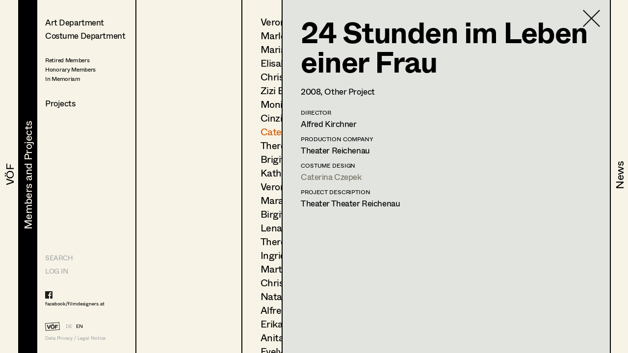

--- FILE ---
content_type: text/html; charset=utf-8
request_url: https://filmdesigners.at/en/mitglieder-und-projekte/kategorie/0/berufsgruppen/4/mitglieder/38/produktion/3232
body_size: 34645
content:
<!doctype html>
<html data-n-head-ssr lang="de" data-n-head="%7B%22lang%22:%7B%22ssr%22:%22de%22%7D%7D">
  <head >
    <title>24 Stunden im Leben einer Frau</title><meta data-n-head="ssr" charset="utf-8"><meta data-n-head="ssr" name="viewport" content="width=device-width, initial-scale=1"><meta data-n-head="ssr" data-hid="description" name="description" content="Home page description"><link data-n-head="ssr" rel="icon" type="image/x-icon" href="/favicon-32x32.png"><link data-n-head="ssr" rel="preload" as="font" type="font/woff2" href="/fonts/Whyte-Regular.woff2" crossorigin="true"><link data-n-head="ssr" rel="preload" as="font" type="font/woff2" href="/fonts/Whyte-Bold.woff2" crossorigin="true"><link rel="preload" href="/_nuxt/69d1165.js" as="script"><link rel="preload" href="/_nuxt/8516a16.js" as="script"><link rel="preload" href="/_nuxt/bf4f76c.js" as="script"><link rel="preload" href="/_nuxt/app.f9ded65.css" as="style"><link rel="preload" href="/_nuxt/7649d36.js" as="script"><link rel="preload" href="/_nuxt/pages/mitglieder-und-projekte.abd9dd1.css" as="style"><link rel="preload" href="/_nuxt/a1b558a.js" as="script"><link rel="preload" href="/_nuxt/pages/mitglieder-und-projekte/kategorie/_kategorieid.ddd3937.css" as="style"><link rel="preload" href="/_nuxt/316efcd.js" as="script"><link rel="preload" href="/_nuxt/pages/mitglieder-und-projekte/kategorie/_kategorieid/berufsgruppen/_id.362973e.css" as="style"><link rel="preload" href="/_nuxt/015fd06.js" as="script"><link rel="preload" href="/_nuxt/pages/mitglieder-und-projekte/kategorie/_kategorieid/berufsgruppen/_id/mitglieder/_mitgliederid.3b48ffc.css" as="style"><link rel="preload" href="/_nuxt/d40c520.js" as="script"><link rel="preload" href="/_nuxt/pages/mitglieder-und-projekte/kategorie/_kategorieid/berufsgruppen/_id/mitglieder/_mitgliederid/produktion/_produktionid.d6859e4.css" as="style"><link rel="preload" href="/_nuxt/d044dc9.js" as="script"><link rel="stylesheet" href="/_nuxt/app.f9ded65.css"><link rel="stylesheet" href="/_nuxt/pages/mitglieder-und-projekte.abd9dd1.css"><link rel="stylesheet" href="/_nuxt/pages/mitglieder-und-projekte/kategorie/_kategorieid.ddd3937.css"><link rel="stylesheet" href="/_nuxt/pages/mitglieder-und-projekte/kategorie/_kategorieid/berufsgruppen/_id.362973e.css"><link rel="stylesheet" href="/_nuxt/pages/mitglieder-und-projekte/kategorie/_kategorieid/berufsgruppen/_id/mitglieder/_mitgliederid.3b48ffc.css"><link rel="stylesheet" href="/_nuxt/pages/mitglieder-und-projekte/kategorie/_kategorieid/berufsgruppen/_id/mitglieder/_mitgliederid/produktion/_produktionid.d6859e4.css">
  </head>
  <body >
    <div data-server-rendered="true" id="__nuxt"><!----><div id="__layout"><div style="display:none;"><header><nav style="display:none;" data-v-024e17db data-v-024e17db><section data-v-024e17db><a href="/en/voef/ueber-den-verband" class="item default" data-v-024e17db><div class="nav--title text--style_big" data-v-024e17db><div data-v-024e17db><svg height="100%" width="100%" class="xl:w-navDesktop lg:w-navTablet" data-v-024e17db><defs data-v-024e17db><clipPath id="theClipPath0" data-v-024e17db><rect x="0" y="0" height="100%" width="100%" fill="#F7F4E7" class="masker xl:w-navDesktop lg:w-navTablet" data-v-024e17db></rect></clipPath></defs> <rect x="0" y="0" height="100%" width="100%" fill="#F7F4E7" class="xl:w-navDesktop lg:w-navTablet" data-v-024e17db></rect> <text x="50%" y="52%" dominant-baseline="" text-anchor="middle" class="hidden lg:block text--content" data-v-024e17db>
                                VÖF
                            </text> <text x="50%" y="55%" dominant-baseline="middle" text-anchor="middle" class="lg:hidden" data-v-024e17db>
                                VÖF
                            </text> <rect x="0" y="0" height="100%" width="100%" fill="#000000" class="masker xl:w-navDesktop lg:w-navTablet" data-v-024e17db></rect> <g id="clipPathReveal0" clip-path="url(#theClipPath0)" data-v-024e17db><text x="50%" y="52%" dominant-baseline="" text-anchor="middle" fill="#F7F4E7" class="hidden lg:block" data-v-024e17db>
                                    VÖF
                                </text> <text x="50%" y="55%" dominant-baseline="middle" text-anchor="middle" fill="#F7F4E7" class="lg:hidden" data-v-024e17db>
                                    VÖF
                                </text></g></svg></div></div></a><a href="/en/mitglieder-und-projekte" class="item default nuxt-link-active" data-v-024e17db><div class="nav--title text--style_big" data-v-024e17db><div data-v-024e17db><svg height="100%" width="100%" class="xl:w-navDesktop lg:w-navTablet" data-v-024e17db><defs data-v-024e17db><clipPath id="theClipPath1" data-v-024e17db><rect x="0" y="0" height="100%" width="100%" fill="#F7F4E7" class="masker xl:w-navDesktop lg:w-navTablet" data-v-024e17db></rect></clipPath></defs> <rect x="0" y="0" height="100%" width="100%" fill="#F7F4E7" class="xl:w-navDesktop lg:w-navTablet" data-v-024e17db></rect> <text x="53%" y="52%" dominant-baseline="" text-anchor="middle" class="hidden lg:block text--content" data-v-024e17db>
                                Members and Projects
                            </text> <text x="50%" y="55%" dominant-baseline="middle" text-anchor="middle" class="lg:hidden" data-v-024e17db>
                                Members and Projects
                            </text> <rect x="0" y="0" height="100%" width="100%" fill="#000000" class="masker xl:w-navDesktop lg:w-navTablet" data-v-024e17db></rect> <g id="clipPathReveal1" clip-path="url(#theClipPath1)" data-v-024e17db><text x="53%" y="52%" dominant-baseline="" text-anchor="middle" fill="#F7F4E7" class="hidden lg:block" data-v-024e17db>
                                    Members and Projects
                                </text> <text x="50%" y="55%" dominant-baseline="middle" text-anchor="middle" fill="#F7F4E7" class="lg:hidden" data-v-024e17db>
                                    Members and Projects
                                </text></g></svg></div></div></a><a href="/en/news" class="item default" data-v-024e17db><div class="nav--title text--style_big" data-v-024e17db><div data-v-024e17db><svg height="100%" width="100%" class="xl:w-navDesktop lg:w-navTablet" data-v-024e17db><defs data-v-024e17db><clipPath id="theClipPath2" data-v-024e17db><rect x="0" y="0" height="100%" width="100%" fill="#F7F4E7" class="masker xl:w-navDesktop lg:w-navTablet" data-v-024e17db></rect></clipPath></defs> <rect x="0" y="0" height="100%" width="100%" fill="#F7F4E7" class="xl:w-navDesktop lg:w-navTablet" data-v-024e17db></rect> <text x="53%" y="52%" dominant-baseline="" text-anchor="middle" class="hidden lg:block text--content" data-v-024e17db>
                                News
                            </text> <text x="50%" y="55%" dominant-baseline="middle" text-anchor="middle" class="lg:hidden" data-v-024e17db>
                                News
                            </text> <rect x="0" y="0" height="100%" width="100%" fill="#000000" class="masker xl:w-navDesktop lg:w-navTablet" data-v-024e17db></rect> <g id="clipPathReveal2" clip-path="url(#theClipPath2)" data-v-024e17db><text x="53%" y="52%" dominant-baseline="" text-anchor="middle" fill="#F7F4E7" class="hidden lg:block" data-v-024e17db>
                                    News
                                </text> <text x="50%" y="55%" dominant-baseline="middle" text-anchor="middle" fill="#F7F4E7" class="lg:hidden" data-v-024e17db>
                                    News
                                </text></g></svg></div></div></a></section></nav></header> <main class="fixed lg:h-full max-lg:w-full overflow-hidden"><div class="h-full overflow-hidden"><div class="lg:flex h-full overflow-hidden" data-v-32afd08e><div class="flex flex-col border-right h-full print-hidden " data-v-32afd08e><div class="container--navigation-col h-full overflow-y-auto overflow-x-hidden max-lg:pl-contentLeftMobile pt-contentTopMobile lg:pt-contentTopTablet xl:pt-contentTopDesktop" data-v-32afd08e><div class="nav--sub-container lg:hidden flex flex-wrap bg-greybackground" data-v-705b445c data-v-32afd08e><div class="flex items-center justify-center w-1/2 border-solid border-black border-r-2 border-b-2 text-greyfooter" data-v-705b445c><a href="/mitglieder-und-projekte/kategorie/0/berufsgruppen/4/mitglieder/38/produktion/3232" data-v-705b445c>DE</a> <a href="/en/mitglieder-und-projekte/kategorie/0/berufsgruppen/4/mitglieder/38/produktion/3232" class="pl-4 text-black" data-v-705b445c>EN</a></div> <div class="flex items-center justify-center w-1/2 border-solid border-black  border-b-2" data-v-705b445c><a href="/en" class="nuxt-link-active" data-v-705b445c>HOME</a></div> <div class="flex items-center justify-center w-1/2 border-solid border-black border-r-2 border-b-2" data-v-705b445c><a href="/suche" data-v-705b445c>Suche</a></div> <div class="flex items-center justify-center w-1/2 border-solid border-black  border-b-2" data-v-705b445c><a target="_blank" href="https://members.filmdesigners.at/backend" data-v-705b445c>Log in</a></div></div> <div class="text--style_medium mt-8 lg:mt-0 pb-20" data-v-32afd08e><div data-v-32afd08e><ul data-v-32afd08e><li class="list--paddings_normal" data-v-32afd08e><a href="/en/mitglieder-und-projekte/kategorie/1" data-v-32afd08e>
                                Art Department
                            </a></li> <li data-v-32afd08e><a href="/en/mitglieder-und-projekte/kategorie/2" data-v-32afd08e>
                                Costume Department
                            </a></li> <li class="text--style_small mt-8" data-v-32afd08e><ul data-v-32afd08e><li class="mt-1" data-v-32afd08e><a href="/en/mitglieder-und-projekte/kategorie/3/berufsgruppen/18" data-v-32afd08e><span data-v-32afd08e>Retired Members</span></a></li><li class="mt-1" data-v-32afd08e><a href="/en/mitglieder-und-projekte/kategorie/3/berufsgruppen/7" data-v-32afd08e><span data-v-32afd08e>Honorary Members</span></a></li><li class="mt-1" data-v-32afd08e><a href="/en/mitglieder-und-projekte/kategorie/3/berufsgruppen/51" data-v-32afd08e><span data-v-32afd08e>In Memoriam</span></a></li><li class="mt-1" data-v-32afd08e><a href="/en/mitglieder-und-projekte/kategorie/3/berufsgruppen/20" data-v-32afd08e><span data-v-32afd08e></span></a></li></ul></li></ul> <ul data-v-32afd08e><li class="xl:text-28 mt-8" data-v-32afd08e><a href="/en/mitglieder-und-projekte/produktionen" data-v-32afd08e>
                                Projects
                            </a></li></ul></div></div></div> <footer class="max-lg:items-center max-lg:flex max-lg:bg-footerbackground max-lg:text-greyfooter max-lg:pl-contentLeftMobile max-lg:fixed text-grey  w-full h-footer lg:w-auto lg:h-auto lg:bg-background lg:bg-opacity-0 hidden lg:block" data-v-32afd08e><ul class="hidden lg:block lg:text-14 xl:text-24"><li><a href="/suche" class="uppercase">Search</a></li> <li class="mt-4 lg:mt-0 lg:mt-2 xl:mt-4"><a target="_blank" href="https://members.filmdesigners.at/backend">LOG IN</a></li></ul> <div class="w-full text-15 lg:text-10 xl:text-18 tracking-tightNext leading-tight"><ul class="max-lg:hidden lg:block footer--facebook text-black"><li><a target="_blank" href="https://de-de.facebook.com/filmdesigners.at/"><img src="/facebooklogo.svg" alt="Facebook Logo"></a></li> <li class="lg:mt-1 xl:mt-2"><a target="_blank" href="https://de-de.facebook.com/filmdesigners.at/">facebook/filmdesigners.at</a></li></ul> <ul class="hidden lg:flex lg:mb-2 xl:mb-3 lg:mt-8 xl:mt-12"><li><a href="/en" class="nuxt-link-active"><img src="/logo.svg" width="49" height="28" class="footer--logo"></a></li> <li class="lg:pl-3 xl:pl-4 lg:pt-xs xl:pt-1"><a href="/mitglieder-und-projekte/kategorie/0/berufsgruppen/4/mitglieder/38/produktion/3232">DE</a></li> <li class="lg:pl-2 xl:pl-3 lg:pt-xs xl:pt-1"><a href="/en/mitglieder-und-projekte/kategorie/0/berufsgruppen/4/mitglieder/38/produktion/3232" class="text-black">EN</a></li></ul> <a href="/en/impressum" class="hidden lg:block">Data Privacy / Legal Notice</a> <div class="flex justify-between pr-4 lg:hidden"><a target="_blank" href="https://de-de.facebook.com/filmdesigners.at/"><img width="20" src="/facebooklogo.svg" alt="Facebook Logo"></a> <a href="/en/impressum">Data Privacy / Legal Notice</a></div></div></footer></div> <div class="print-show lg:flex lg:flex-1 h-full" data-v-a63cc42c data-v-32afd08e data-v-32afd08e><div class="overflow-y-auto max-lg:absolute max-lg:inset-0 bg-background print-hidden container--navigation-col_sub pt-contentTopMobile lg:pt-contentTopTablet xl:pt-contentTopDesktop pl-contentLeftMobile lg:pl-4 xl:pl-10 border-right" data-v-a63cc42c><a href="/en/mitglieder-und-projekte" class="container--back-button mt-3 nuxt-link-active" data-v-a63cc42c><img src="/icons/Pfeil.svg" alt="Ansicht schließen" data-v-a63cc42c></a> <ul class="text--style_small lg:text--style_medium max-lg:mt-5" data-v-a63cc42c></ul></div> <!----> <div class="print-show max-lg:absolute max-lg:inset-0 bg-background lg:relative lg:flex w-full h-full overflow-hidden lg:flex-1" data-v-62915b44 data-v-a63cc42c data-v-a63cc42c><div class="print-hidden flex justify-between h-full overflow-y-auto overflow-x-hidden w-full" data-v-62915b44><div class="text--style_small lg:text--style_big container--paddings" data-v-62915b44><a href="/en/mitglieder-und-projekte/kategorie/0" class="lg:hidden container--back-button mt-3 nuxt-link-active" data-v-62915b44><img src="/icons/Pfeil.svg" alt="Ansicht schließen" data-v-62915b44></a> <ul class="lg:text-20 xl:text-34 xl:tracking-tight leading-none max-lg:mt-5 pb-20" data-v-62915b44><li class="mb-4 lg:mb-2 xl:mb-3" data-v-62915b44><a href="/en/mitglieder-und-projekte/kategorie/0/berufsgruppen/4/mitglieder/117" data-v-62915b44>
                        Veronika Albert
                    </a></li><li class="mb-4 lg:mb-2 xl:mb-3" data-v-62915b44><a href="/en/mitglieder-und-projekte/kategorie/0/berufsgruppen/4/mitglieder/221" data-v-62915b44>
                        Marlene Auer-Pleyl
                    </a></li><li class="mb-4 lg:mb-2 xl:mb-3" data-v-62915b44><a href="/en/mitglieder-und-projekte/kategorie/0/berufsgruppen/4/mitglieder/100" data-v-62915b44>
                        Maria-Theresia Bartl
                    </a></li><li class="mb-4 lg:mb-2 xl:mb-3" data-v-62915b44><a href="/en/mitglieder-und-projekte/kategorie/0/berufsgruppen/4/mitglieder/36" data-v-62915b44>
                        Elisabeth Binder-Neururer
                    </a></li><li class="mb-4 lg:mb-2 xl:mb-3" data-v-62915b44><a href="/en/mitglieder-und-projekte/kategorie/0/berufsgruppen/4/mitglieder/108" data-v-62915b44>
                        Christoph Birkner
                    </a></li><li class="mb-4 lg:mb-2 xl:mb-3" data-v-62915b44><a href="/en/mitglieder-und-projekte/kategorie/0/berufsgruppen/4/mitglieder/109" data-v-62915b44>
                        Zizi Bohrer-Lehner
                    </a></li><li class="mb-4 lg:mb-2 xl:mb-3" data-v-62915b44><a href="/en/mitglieder-und-projekte/kategorie/0/berufsgruppen/4/mitglieder/115" data-v-62915b44>
                        Monika Buttinger
                    </a></li><li class="mb-4 lg:mb-2 xl:mb-3" data-v-62915b44><a href="/en/mitglieder-und-projekte/kategorie/0/berufsgruppen/4/mitglieder/37" data-v-62915b44>
                        Cinzia Cioffi
                    </a></li><li class="mb-4 lg:mb-2 xl:mb-3" data-v-62915b44><a href="/en/mitglieder-und-projekte/kategorie/0/berufsgruppen/4/mitglieder/38" class="nuxt-link-active" data-v-62915b44>
                        Caterina Czepek
                    </a></li><li class="mb-4 lg:mb-2 xl:mb-3" data-v-62915b44><a href="/en/mitglieder-und-projekte/kategorie/0/berufsgruppen/4/mitglieder/101" data-v-62915b44>
                        Theresa Ebner-Lazek
                    </a></li><li class="mb-4 lg:mb-2 xl:mb-3" data-v-62915b44><a href="/en/mitglieder-und-projekte/kategorie/0/berufsgruppen/4/mitglieder/77" data-v-62915b44>
                        Brigitta Fink
                    </a></li><li class="mb-4 lg:mb-2 xl:mb-3" data-v-62915b44><a href="/en/mitglieder-und-projekte/kategorie/0/berufsgruppen/4/mitglieder/466" data-v-62915b44>
                        Katharina Forcher
                    </a></li><li class="mb-4 lg:mb-2 xl:mb-3" data-v-62915b44><a href="/en/mitglieder-und-projekte/kategorie/0/berufsgruppen/4/mitglieder/150" data-v-62915b44>
                        Veronika Susanna Harb
                    </a></li><li class="mb-4 lg:mb-2 xl:mb-3" data-v-62915b44><a href="/en/mitglieder-und-projekte/kategorie/0/berufsgruppen/4/mitglieder/486" data-v-62915b44>
                        Mara Helml
                    </a></li><li class="mb-4 lg:mb-2 xl:mb-3" data-v-62915b44><a href="/en/mitglieder-und-projekte/kategorie/0/berufsgruppen/4/mitglieder/40" data-v-62915b44>
                        Birgit Hutter
                    </a></li><li class="mb-4 lg:mb-2 xl:mb-3" data-v-62915b44><a href="/en/mitglieder-und-projekte/kategorie/0/berufsgruppen/4/mitglieder/545" data-v-62915b44>
                        Lena Kalt
                    </a></li><li class="mb-4 lg:mb-2 xl:mb-3" data-v-62915b44><a href="/en/mitglieder-und-projekte/kategorie/0/berufsgruppen/4/mitglieder/228" data-v-62915b44>
                        Theresa Kopf
                    </a></li><li class="mb-4 lg:mb-2 xl:mb-3" data-v-62915b44><a href="/en/mitglieder-und-projekte/kategorie/0/berufsgruppen/4/mitglieder/42" data-v-62915b44>
                        Ingrid Leibezeder
                    </a></li><li class="mb-4 lg:mb-2 xl:mb-3" data-v-62915b44><a href="/en/mitglieder-und-projekte/kategorie/0/berufsgruppen/4/mitglieder/43" data-v-62915b44>
                        Martina List
                    </a></li><li class="mb-4 lg:mb-2 xl:mb-3" data-v-62915b44><a href="/en/mitglieder-und-projekte/kategorie/0/berufsgruppen/4/mitglieder/80" data-v-62915b44>
                        Christine Ludwig
                    </a></li><li class="mb-4 lg:mb-2 xl:mb-3" data-v-62915b44><a href="/en/mitglieder-und-projekte/kategorie/0/berufsgruppen/4/mitglieder/499" data-v-62915b44>
                        Natascha Maraval
                    </a></li><li class="mb-4 lg:mb-2 xl:mb-3" data-v-62915b44><a href="/en/mitglieder-und-projekte/kategorie/0/berufsgruppen/4/mitglieder/45" data-v-62915b44>
                        Alfred Mayerhofer
                    </a></li><li class="mb-4 lg:mb-2 xl:mb-3" data-v-62915b44><a href="/en/mitglieder-und-projekte/kategorie/0/berufsgruppen/4/mitglieder/47" data-v-62915b44>
                        Erika Navas
                    </a></li><li class="mb-4 lg:mb-2 xl:mb-3" data-v-62915b44><a href="/en/mitglieder-und-projekte/kategorie/0/berufsgruppen/4/mitglieder/49" data-v-62915b44>
                        Anita Stoisits
                    </a></li><li class="mb-4 lg:mb-2 xl:mb-3" data-v-62915b44><a href="/en/mitglieder-und-projekte/kategorie/0/berufsgruppen/4/mitglieder/267" data-v-62915b44>
                        Evelyn Maria Thell
                    </a></li><li class="mb-4 lg:mb-2 xl:mb-3" data-v-62915b44><a href="/en/mitglieder-und-projekte/kategorie/0/berufsgruppen/4/mitglieder/179" data-v-62915b44>
                        Alexandra Trummer
                    </a></li><li class="mb-4 lg:mb-2 xl:mb-3" data-v-62915b44><a href="/en/mitglieder-und-projekte/kategorie/0/berufsgruppen/4/mitglieder/220" data-v-62915b44>
                        Leonie Zykan
                    </a></li></ul></div> <div class="hidden lg:block container--paddings download-icon" data-v-62915b44><a href="https://members.filmdesigners.at/csv/4" class="block text-12 xl:text-18 text-grey" data-v-62915b44><img src="/download.svg" alt width="65" data-v-62915b44> <div class="mt-2" data-v-62915b44>
                    Contact list
                </div></a></div></div> <div class="print-show overflow-hidden bg-greybackground  lg:ml-20 absolute inset-0 lg:border-black lg:border-solid lg:border-l-2 xl:border-l-3" data-v-0ca4ab9c data-v-62915b44 data-v-62915b44><div class="container--paddings flex h-full overflow-y-auto overflow-x-hidden w-full" data-v-0ca4ab9c><a href="/en/mitglieder-und-projekte/kategorie/0/berufsgruppen/4/mitglieder" class="container--close-button nuxt-link-active" data-v-0ca4ab9c><img src="/icons/Kreuz.svg" alt="Ansicht schließen" data-v-0ca4ab9c></a> <div class="w-full" data-v-0ca4ab9c><div class="max-lg:flex-col flex flex-1" data-v-0ca4ab9c><div class="lg:hidden flex justify-center" data-v-0ca4ab9c><img src="https://members.filmdesigners.at/storage/avatar/2afc2bd2901ca9b1cb43f2b2b81f702e.jpg" alt="Profile Image of Caterina Czepek" class="profile--image drop--shadow max-lg:mb-8" data-v-0ca4ab9c></div> <div class="w-full lg:w-2/3 text--style_small lg:text--style_big" data-v-0ca4ab9c><h1 class="lg:mb-3 xl:mb-6" data-v-0ca4ab9c>
                        Caterina
                        Czepek</h1> <p class="max-lg:mt-6 lg:mt-4" data-v-0ca4ab9c><span class="capitalize" data-v-0ca4ab9c>costume designer<!----></span></p> <p class="text-base leading-tight lg:text-12 xl:text-18 tracking-tight lg:tracking-normal mt-10 lg:mt-6 xl:mt-8" data-v-0ca4ab9c><span data-v-0ca4ab9c>Kaiserstraße 51-53/24, </span><span data-v-0ca4ab9c>1070 </span><span data-v-0ca4ab9c>Wien</span> <br data-v-0ca4ab9c> <!----> <span data-v-0ca4ab9c>m +43 676 353 27 61, </span> <a href="mailto:caterina@czepek.com" class="underline" data-v-0ca4ab9c>caterina@czepek.com</a> <span data-v-0ca4ab9c><br data-v-0ca4ab9c> <a target="_blank" href="http://www.czepek.com" class="underline" data-v-0ca4ab9c>http://www.czepek.com</a></span></p></div> <div class="hidden lg:block xl:w-1/3" data-v-0ca4ab9c><img src="https://members.filmdesigners.at/storage/avatar/2afc2bd2901ca9b1cb43f2b2b81f702e.jpg" alt="Profile Image of Caterina Czepek" class="profile--image drop--shadow max-lg:mb-5 mr-4" data-v-0ca4ab9c></div></div> <div id="accordion" class="mt-6 mb-6 lg:mb-4" data-v-41ee27bf data-v-0ca4ab9c><div class="flex items-center" data-v-41ee27bf><img src="/icons/Pfeil.svg" alt="Profil öffnen" data-v-41ee27bf> <div id="title--container" class="cursor-pointer tracking-tightNext leading-tight uppercase text-14 lg:text-12 xl:text-18" data-v-41ee27bf>
            Profile
        </div></div> <div id="accordion--container" class="hidden" data-v-41ee27bf><ul class="xl:mb-4" data-v-41ee27bf data-v-0ca4ab9c><li class="text--style_small" data-v-41ee27bf data-v-0ca4ab9c><ul data-v-41ee27bf data-v-0ca4ab9c><li class="text-14 lg:text-12 xl:text-14 tracking-tightNext leading-tight uppercase mt-8 xl:mb-1 lg:mt-2 xl:mt-4" data-v-41ee27bf data-v-0ca4ab9c>
                                Language skills
                            </li> <li class="max-lg:text-base max-lg:tracking-tightNext" data-v-41ee27bf data-v-0ca4ab9c><span class="whitespace-pre-line" data-v-41ee27bf data-v-0ca4ab9c>Italien, Englisch, French</span></li></ul> <ul data-v-41ee27bf data-v-0ca4ab9c><li class="text-14 lg:text-12 xl:text-14 tracking-tightNext leading-tight uppercase mt-6 xl:mb-1 lg:mt-4 xl:mt-8" data-v-41ee27bf data-v-0ca4ab9c>
                                International experience
                            </li> <li class="max-lg:text-base max-lg:tracking-tightNext" data-v-41ee27bf data-v-0ca4ab9c><span class="whitespace-pre-line" data-v-41ee27bf data-v-0ca4ab9c>Italy, Spain, Norway, France, Czech Republic, Hungary, USA, Switzerland</span></li></ul> <ul data-v-41ee27bf data-v-0ca4ab9c><li class="text-14 lg:text-12 xl:text-14 tracking-tightNext leading-tight uppercase mt-6 xl:mb-1 lg:mt-4 xl:mt-8" data-v-41ee27bf data-v-0ca4ab9c>
                                Previous occupation
                            </li> <li class="max-lg:text-base max-lg:tracking-tightNext" data-v-41ee27bf data-v-0ca4ab9c><span class="whitespace-pre-line" data-v-41ee27bf data-v-0ca4ab9c>Costume design for theater, opera, dance and film</span></li></ul> <ul data-v-41ee27bf data-v-0ca4ab9c><li class="text-14 lg:text-12 xl:text-14 tracking-tightNext leading-tight uppercase mt-6 xl:mb-1 lg:mt-4 xl:mt-8" data-v-41ee27bf data-v-0ca4ab9c>
                                Education
                            </li> <li class="max-lg:text-base max-lg:tracking-tightNext" data-v-41ee27bf data-v-0ca4ab9c><span class="whitespace-pre-line" data-v-41ee27bf data-v-0ca4ab9c>Dramaturgy, dress design and technic at Istituto Callegari di Treviso
Assistant at sevseral theaters, operas and films</span></li></ul> <ul data-v-41ee27bf data-v-0ca4ab9c><li class="text-14 lg:text-12 xl:text-14 tracking-tightNext leading-tight uppercase mt-6 xl:mb-1 lg:mt-4 xl:mt-8" data-v-41ee27bf data-v-0ca4ab9c>
                                Specials
                            </li> <li class="max-lg:text-base max-lg:tracking-tightNext" data-v-41ee27bf data-v-0ca4ab9c><span class="whitespace-pre-line" data-v-41ee27bf data-v-0ca4ab9c>Austrian Film Award 2011:  Mahler auf der Couch (Director: Percy Adlon / Felix Adlon)
Austrian Film Award 2017: Maikäfer flieg (Director: Mirjam Unger)</span></li></ul> <!----> <!----></li></ul></div></div> <a href="javascript:self.print()" class="hidden lg:flex mt-4 xl:mt-8 print-hidden" data-v-0ca4ab9c><img width="30" height="21" src="/print.svg" alt="Drucken" class="print--icon" data-v-0ca4ab9c> <span class="text-12 xl:text-18 text-grey pl-4 lg:pl-2 lg:pt-1 xl:pt-0" data-v-0ca4ab9c>
                   Print profile
                </span></a> <ul class="flex items-baseline mt-8" data-v-0ca4ab9c><li data-v-0ca4ab9c><img src="/Bildmaterial.svg" alt="Icon for Pics" class="icon--legend-img pics" data-v-0ca4ab9c></li> <li class="text-12 xl:text-14 pl-1 xl:pl-2" data-v-0ca4ab9c>
                    Bildmaterial
                </li> <li class="ml-5" data-v-0ca4ab9c><img src="/Kollaboration.svg" alt="Icon for Collaboration" class="icon--legend-img collaboration" data-v-0ca4ab9c></li> <li class="text-12 xl:text-14 pl-1 xl:pl-2" data-v-0ca4ab9c>
                    Zusammenarbeit
                </li></ul> <ul class="w-full project--list pb-20" data-v-0ca4ab9c><li data-v-0ca4ab9c><ul data-v-0ca4ab9c><li class="text-14 lg:text-12 xl:text-18 tracking-tightNext leading-tight uppercase mb-4 lg:mb-2 xl:mb-4  " data-v-0ca4ab9c>
                            Costume Design
                        </li> <li class="mt-2 xl:mt-1" data-v-0ca4ab9c><ul class="flex xl:items-baseline" data-v-0ca4ab9c><li class="job--col-year xl:text-18" data-v-0ca4ab9c>
                                    2025
                                </li> <li class="flex items-baseline  xl:w-11/12 xxl:w-7/12 pl-2 xl:pr-6" data-v-0ca4ab9c><span data-v-0ca4ab9c><img width="19" height="12" src="/Bildmaterial.svg" alt="Icon for Pics" class="invisible icon pics" data-v-0ca4ab9c></span> <ul class="pl-1 lg:pl-2" data-v-0ca4ab9c><li class="flex items-baseline xl:text-18" data-v-0ca4ab9c><a href="/en/mitglieder-und-projekte/kategorie/0/berufsgruppen/4/mitglieder/38/produktion/5801" data-v-0ca4ab9c>
                                                An der Grenze
                                            </a> <span class="pl-1 xl:pl-2" data-v-0ca4ab9c><!----></span></li> <li class="xxl:hidden text-12 xl:text-14" data-v-0ca4ab9c>
                                            S.
                                            Volm,
                                            TV
                                        </li> <!----></ul></li> <li class="hidden xxl:block xxl:w-2/12 text-14" data-v-0ca4ab9c>
                                    S.
                                    Volm
                                </li> <li class="hidden xxl:block xxl:pl-4 text-14" data-v-0ca4ab9c>
                                    TV
                                </li></ul></li><li class="mt-2 xl:mt-1" data-v-0ca4ab9c><ul class="flex xl:items-baseline" data-v-0ca4ab9c><li class="job--col-year xl:text-18" data-v-0ca4ab9c>
                                    2025
                                </li> <li class="flex items-baseline  xl:w-11/12 xxl:w-7/12 pl-2 xl:pr-6" data-v-0ca4ab9c><span data-v-0ca4ab9c><img width="19" height="12" src="/Bildmaterial.svg" alt="Icon for Pics" class="invisible icon pics" data-v-0ca4ab9c></span> <ul class="pl-1 lg:pl-2" data-v-0ca4ab9c><li class="flex items-baseline xl:text-18" data-v-0ca4ab9c><a href="/en/mitglieder-und-projekte/kategorie/0/berufsgruppen/4/mitglieder/38/produktion/5949" data-v-0ca4ab9c>
                                                Frieda - Kalter Krieg
                                            </a> <span class="pl-1 xl:pl-2" data-v-0ca4ab9c><!----></span></li> <li class="xxl:hidden text-12 xl:text-14" data-v-0ca4ab9c>
                                            F.
                                            Hassenfratz,
                                            Cinema
                                        </li> <!----></ul></li> <li class="hidden xxl:block xxl:w-2/12 text-14" data-v-0ca4ab9c>
                                    F.
                                    Hassenfratz
                                </li> <li class="hidden xxl:block xxl:pl-4 text-14" data-v-0ca4ab9c>
                                    Cinema
                                </li></ul></li><li class="mt-2 xl:mt-1" data-v-0ca4ab9c><ul class="flex xl:items-baseline" data-v-0ca4ab9c><li class="job--col-year xl:text-18" data-v-0ca4ab9c>
                                    2024
                                </li> <li class="flex items-baseline  xl:w-11/12 xxl:w-7/12 pl-2 xl:pr-6" data-v-0ca4ab9c><span data-v-0ca4ab9c><img width="19" height="12" src="/Bildmaterial.svg" alt="Icon for Pics" class="invisible icon pics" data-v-0ca4ab9c></span> <ul class="pl-1 lg:pl-2" data-v-0ca4ab9c><li class="flex items-baseline xl:text-18" data-v-0ca4ab9c><a href="/en/mitglieder-und-projekte/kategorie/0/berufsgruppen/4/mitglieder/38/produktion/5650" data-v-0ca4ab9c>
                                                Mama ist die Best!e
                                            </a> <span class="pl-1 xl:pl-2" data-v-0ca4ab9c><!----></span></li> <li class="xxl:hidden text-12 xl:text-14" data-v-0ca4ab9c>
                                            U.
                                            Wieland,
                                            TV
                                        </li> <!----></ul></li> <li class="hidden xxl:block xxl:w-2/12 text-14" data-v-0ca4ab9c>
                                    U.
                                    Wieland
                                </li> <li class="hidden xxl:block xxl:pl-4 text-14" data-v-0ca4ab9c>
                                    TV
                                </li></ul></li><li class="mt-2 xl:mt-1" data-v-0ca4ab9c><ul class="flex xl:items-baseline" data-v-0ca4ab9c><li class="job--col-year xl:text-18" data-v-0ca4ab9c>
                                    2022
                                </li> <li class="flex items-baseline  xl:w-11/12 xxl:w-7/12 pl-2 xl:pr-6" data-v-0ca4ab9c><span data-v-0ca4ab9c><img width="19" height="12" src="/Bildmaterial.svg" alt="Icon for Pics" class="icon pics" data-v-0ca4ab9c></span> <ul class="pl-1 lg:pl-2" data-v-0ca4ab9c><li class="flex items-baseline xl:text-18" data-v-0ca4ab9c><a href="/en/mitglieder-und-projekte/kategorie/0/berufsgruppen/4/mitglieder/38/produktion/5125" data-v-0ca4ab9c>
                                                Weber &amp; Breitfuß beim Film
                                            </a> <span class="pl-1 xl:pl-2" data-v-0ca4ab9c><!----></span></li> <li class="xxl:hidden text-12 xl:text-14" data-v-0ca4ab9c>
                                            H.
                                            Sicheritz,
                                            TV
                                        </li> <!----></ul></li> <li class="hidden xxl:block xxl:w-2/12 text-14" data-v-0ca4ab9c>
                                    H.
                                    Sicheritz
                                </li> <li class="hidden xxl:block xxl:pl-4 text-14" data-v-0ca4ab9c>
                                    TV
                                </li></ul></li><li class="mt-2 xl:mt-1" data-v-0ca4ab9c><ul class="flex xl:items-baseline" data-v-0ca4ab9c><li class="job--col-year xl:text-18" data-v-0ca4ab9c>
                                    2022
                                </li> <li class="flex items-baseline  xl:w-11/12 xxl:w-7/12 pl-2 xl:pr-6" data-v-0ca4ab9c><span data-v-0ca4ab9c><img width="19" height="12" src="/Bildmaterial.svg" alt="Icon for Pics" class="icon pics" data-v-0ca4ab9c></span> <ul class="pl-1 lg:pl-2" data-v-0ca4ab9c><li class="flex items-baseline xl:text-18" data-v-0ca4ab9c><a href="/en/mitglieder-und-projekte/kategorie/0/berufsgruppen/4/mitglieder/38/produktion/5126" data-v-0ca4ab9c>
                                                Weber &amp; Breitfuß auf Reha
                                            </a> <span class="pl-1 xl:pl-2" data-v-0ca4ab9c><!----></span></li> <li class="xxl:hidden text-12 xl:text-14" data-v-0ca4ab9c>
                                            H.
                                            Sicheritz,
                                            TV
                                        </li> <!----></ul></li> <li class="hidden xxl:block xxl:w-2/12 text-14" data-v-0ca4ab9c>
                                    H.
                                    Sicheritz
                                </li> <li class="hidden xxl:block xxl:pl-4 text-14" data-v-0ca4ab9c>
                                    TV
                                </li></ul></li><li class="mt-2 xl:mt-1" data-v-0ca4ab9c><ul class="flex xl:items-baseline" data-v-0ca4ab9c><li class="job--col-year xl:text-18" data-v-0ca4ab9c>
                                    2022
                                </li> <li class="flex items-baseline  xl:w-11/12 xxl:w-7/12 pl-2 xl:pr-6" data-v-0ca4ab9c><span data-v-0ca4ab9c><img width="19" height="12" src="/Bildmaterial.svg" alt="Icon for Pics" class="invisible icon pics" data-v-0ca4ab9c></span> <ul class="pl-1 lg:pl-2" data-v-0ca4ab9c><li class="flex items-baseline xl:text-18" data-v-0ca4ab9c><a href="/en/mitglieder-und-projekte/kategorie/0/berufsgruppen/4/mitglieder/38/produktion/5123" data-v-0ca4ab9c>
                                                Landkrimi - Das Schweigen der Esel
                                            </a> <span class="pl-1 xl:pl-2" data-v-0ca4ab9c><!----></span></li> <li class="xxl:hidden text-12 xl:text-14" data-v-0ca4ab9c>
                                            K.
                                            Markovics,
                                            TV
                                        </li> <!----></ul></li> <li class="hidden xxl:block xxl:w-2/12 text-14" data-v-0ca4ab9c>
                                    K.
                                    Markovics
                                </li> <li class="hidden xxl:block xxl:pl-4 text-14" data-v-0ca4ab9c>
                                    TV
                                </li></ul></li><li class="mt-2 xl:mt-1" data-v-0ca4ab9c><ul class="flex xl:items-baseline" data-v-0ca4ab9c><li class="job--col-year xl:text-18" data-v-0ca4ab9c>
                                    2021
                                </li> <li class="flex items-baseline  xl:w-11/12 xxl:w-7/12 pl-2 xl:pr-6" data-v-0ca4ab9c><span data-v-0ca4ab9c><img width="19" height="12" src="/Bildmaterial.svg" alt="Icon for Pics" class="invisible icon pics" data-v-0ca4ab9c></span> <ul class="pl-1 lg:pl-2" data-v-0ca4ab9c><li class="flex items-baseline xl:text-18" data-v-0ca4ab9c><a href="/en/mitglieder-und-projekte/kategorie/0/berufsgruppen/4/mitglieder/38/produktion/4916" data-v-0ca4ab9c>
                                                Euer Ehren
                                            </a> <span class="pl-1 xl:pl-2" data-v-0ca4ab9c><!----></span></li> <li class="xxl:hidden text-12 xl:text-14" data-v-0ca4ab9c>
                                            D.
                                            Nawrath,
                                            TV
                                        </li> <!----></ul></li> <li class="hidden xxl:block xxl:w-2/12 text-14" data-v-0ca4ab9c>
                                    D.
                                    Nawrath
                                </li> <li class="hidden xxl:block xxl:pl-4 text-14" data-v-0ca4ab9c>
                                    TV
                                </li></ul></li><li class="mt-2 xl:mt-1" data-v-0ca4ab9c><ul class="flex xl:items-baseline" data-v-0ca4ab9c><li class="job--col-year xl:text-18" data-v-0ca4ab9c>
                                    2021
                                </li> <li class="flex items-baseline  xl:w-11/12 xxl:w-7/12 pl-2 xl:pr-6" data-v-0ca4ab9c><span data-v-0ca4ab9c><img width="19" height="12" src="/Bildmaterial.svg" alt="Icon for Pics" class="invisible icon pics" data-v-0ca4ab9c></span> <ul class="pl-1 lg:pl-2" data-v-0ca4ab9c><li class="flex items-baseline xl:text-18" data-v-0ca4ab9c><a href="/en/mitglieder-und-projekte/kategorie/0/berufsgruppen/4/mitglieder/38/produktion/5006" data-v-0ca4ab9c>
                                                Eigentlich sollten wir
                                            </a> <span class="pl-1 xl:pl-2" data-v-0ca4ab9c><!----></span></li> <li class="xxl:hidden text-12 xl:text-14" data-v-0ca4ab9c>
                                            H.
                                            Sicheritz,
                                            TV
                                        </li> <!----></ul></li> <li class="hidden xxl:block xxl:w-2/12 text-14" data-v-0ca4ab9c>
                                    H.
                                    Sicheritz
                                </li> <li class="hidden xxl:block xxl:pl-4 text-14" data-v-0ca4ab9c>
                                    TV
                                </li></ul></li><li class="mt-2 xl:mt-1" data-v-0ca4ab9c><ul class="flex xl:items-baseline" data-v-0ca4ab9c><li class="job--col-year xl:text-18" data-v-0ca4ab9c>
                                    2020
                                </li> <li class="flex items-baseline  xl:w-11/12 xxl:w-7/12 pl-2 xl:pr-6" data-v-0ca4ab9c><span data-v-0ca4ab9c><img width="19" height="12" src="/Bildmaterial.svg" alt="Icon for Pics" class="invisible icon pics" data-v-0ca4ab9c></span> <ul class="pl-1 lg:pl-2" data-v-0ca4ab9c><li class="flex items-baseline xl:text-18" data-v-0ca4ab9c><a href="/en/mitglieder-und-projekte/kategorie/0/berufsgruppen/4/mitglieder/38/produktion/2458" data-v-0ca4ab9c>
                                                Broll - Für immer tot
                                            </a> <span class="pl-1 xl:pl-2" data-v-0ca4ab9c><!----></span></li> <li class="xxl:hidden text-12 xl:text-14" data-v-0ca4ab9c>
                                            H.
                                            Sicheritz,
                                            TV
                                        </li> <!----></ul></li> <li class="hidden xxl:block xxl:w-2/12 text-14" data-v-0ca4ab9c>
                                    H.
                                    Sicheritz
                                </li> <li class="hidden xxl:block xxl:pl-4 text-14" data-v-0ca4ab9c>
                                    TV
                                </li></ul></li><li class="mt-2 xl:mt-1" data-v-0ca4ab9c><ul class="flex xl:items-baseline" data-v-0ca4ab9c><li class="job--col-year xl:text-18" data-v-0ca4ab9c>
                                    2020
                                </li> <li class="flex items-baseline  xl:w-11/12 xxl:w-7/12 pl-2 xl:pr-6" data-v-0ca4ab9c><span data-v-0ca4ab9c><img width="19" height="12" src="/Bildmaterial.svg" alt="Icon for Pics" class="invisible icon pics" data-v-0ca4ab9c></span> <ul class="pl-1 lg:pl-2" data-v-0ca4ab9c><li class="flex items-baseline xl:text-18" data-v-0ca4ab9c><a href="/en/mitglieder-und-projekte/kategorie/0/berufsgruppen/4/mitglieder/38/produktion/2479" data-v-0ca4ab9c>
                                                Die Macht der Kränkung
                                            </a> <span class="pl-1 xl:pl-2" data-v-0ca4ab9c><!----></span></li> <li class="xxl:hidden text-12 xl:text-14" data-v-0ca4ab9c>
                                            U.
                                            Dag,
                                            TV
                                        </li> <!----></ul></li> <li class="hidden xxl:block xxl:w-2/12 text-14" data-v-0ca4ab9c>
                                    U.
                                    Dag
                                </li> <li class="hidden xxl:block xxl:pl-4 text-14" data-v-0ca4ab9c>
                                    TV
                                </li></ul></li><li class="mt-2 xl:mt-1" data-v-0ca4ab9c><ul class="flex xl:items-baseline" data-v-0ca4ab9c><li class="job--col-year xl:text-18" data-v-0ca4ab9c>
                                    2020
                                </li> <li class="flex items-baseline  xl:w-11/12 xxl:w-7/12 pl-2 xl:pr-6" data-v-0ca4ab9c><span data-v-0ca4ab9c><img width="19" height="12" src="/Bildmaterial.svg" alt="Icon for Pics" class="invisible icon pics" data-v-0ca4ab9c></span> <ul class="pl-1 lg:pl-2" data-v-0ca4ab9c><li class="flex items-baseline xl:text-18" data-v-0ca4ab9c><a href="/en/mitglieder-und-projekte/kategorie/0/berufsgruppen/4/mitglieder/38/produktion/5179" data-v-0ca4ab9c>
                                                Sörensen hat Angst
                                            </a> <span class="pl-1 xl:pl-2" data-v-0ca4ab9c><!----></span></li> <li class="xxl:hidden text-12 xl:text-14" data-v-0ca4ab9c>
                                            B.
                                            Mädel,
                                            TV
                                        </li> <!----></ul></li> <li class="hidden xxl:block xxl:w-2/12 text-14" data-v-0ca4ab9c>
                                    B.
                                    Mädel
                                </li> <li class="hidden xxl:block xxl:pl-4 text-14" data-v-0ca4ab9c>
                                    TV
                                </li></ul></li><li class="mt-2 xl:mt-1" data-v-0ca4ab9c><ul class="flex xl:items-baseline" data-v-0ca4ab9c><li class="job--col-year xl:text-18" data-v-0ca4ab9c>
                                    2019
                                </li> <li class="flex items-baseline  xl:w-11/12 xxl:w-7/12 pl-2 xl:pr-6" data-v-0ca4ab9c><span data-v-0ca4ab9c><img width="19" height="12" src="/Bildmaterial.svg" alt="Icon for Pics" class="invisible icon pics" data-v-0ca4ab9c></span> <ul class="pl-1 lg:pl-2" data-v-0ca4ab9c><li class="flex items-baseline xl:text-18" data-v-0ca4ab9c><a href="/en/mitglieder-und-projekte/kategorie/0/berufsgruppen/4/mitglieder/38/produktion/5180" data-v-0ca4ab9c>
                                                Der Feind
                                            </a> <span class="pl-1 xl:pl-2" data-v-0ca4ab9c><!----></span></li> <li class="xxl:hidden text-12 xl:text-14" data-v-0ca4ab9c>
                                            N.
                                            Willbrandt,
                                            TV
                                        </li> <!----></ul></li> <li class="hidden xxl:block xxl:w-2/12 text-14" data-v-0ca4ab9c>
                                    N.
                                    Willbrandt
                                </li> <li class="hidden xxl:block xxl:pl-4 text-14" data-v-0ca4ab9c>
                                    TV
                                </li></ul></li><li class="mt-2 xl:mt-1" data-v-0ca4ab9c><ul class="flex xl:items-baseline" data-v-0ca4ab9c><li class="job--col-year xl:text-18" data-v-0ca4ab9c>
                                    2019
                                </li> <li class="flex items-baseline  xl:w-11/12 xxl:w-7/12 pl-2 xl:pr-6" data-v-0ca4ab9c><span data-v-0ca4ab9c><img width="19" height="12" src="/Bildmaterial.svg" alt="Icon for Pics" class="invisible icon pics" data-v-0ca4ab9c></span> <ul class="pl-1 lg:pl-2" data-v-0ca4ab9c><li class="flex items-baseline xl:text-18" data-v-0ca4ab9c><a href="/en/mitglieder-und-projekte/kategorie/0/berufsgruppen/4/mitglieder/38/produktion/2335" data-v-0ca4ab9c>
                                                Südpol
                                            </a> <span class="pl-1 xl:pl-2" data-v-0ca4ab9c><!----></span></li> <li class="xxl:hidden text-12 xl:text-14" data-v-0ca4ab9c>
                                            N.
                                            Leytner,
                                            TV
                                        </li> <!----></ul></li> <li class="hidden xxl:block xxl:w-2/12 text-14" data-v-0ca4ab9c>
                                    N.
                                    Leytner
                                </li> <li class="hidden xxl:block xxl:pl-4 text-14" data-v-0ca4ab9c>
                                    TV
                                </li></ul></li><li class="mt-2 xl:mt-1" data-v-0ca4ab9c><ul class="flex xl:items-baseline" data-v-0ca4ab9c><li class="job--col-year xl:text-18" data-v-0ca4ab9c>
                                    2018
                                </li> <li class="flex items-baseline  xl:w-11/12 xxl:w-7/12 pl-2 xl:pr-6" data-v-0ca4ab9c><span data-v-0ca4ab9c><img width="19" height="12" src="/Bildmaterial.svg" alt="Icon for Pics" class="invisible icon pics" data-v-0ca4ab9c></span> <ul class="pl-1 lg:pl-2" data-v-0ca4ab9c><li class="flex items-baseline xl:text-18" data-v-0ca4ab9c><a href="/en/mitglieder-und-projekte/kategorie/0/berufsgruppen/4/mitglieder/38/produktion/2252" data-v-0ca4ab9c>
                                                Die Inselärztin - Staffel 2
                                            </a> <span class="pl-1 xl:pl-2" data-v-0ca4ab9c><span data-v-0ca4ab9c><img width="22" height="11" src="/Kollaboration.svg" alt="Icon for Collaboration" class="icon" data-v-0ca4ab9c></span></span></li> <li class="xxl:hidden text-12 xl:text-14" data-v-0ca4ab9c>
                                            P.
                                            Stauch,
                                            TV
                                        </li> <!----></ul></li> <li class="hidden xxl:block xxl:w-2/12 text-14" data-v-0ca4ab9c>
                                    P.
                                    Stauch
                                </li> <li class="hidden xxl:block xxl:pl-4 text-14" data-v-0ca4ab9c>
                                    TV
                                </li></ul></li><li class="mt-2 xl:mt-1" data-v-0ca4ab9c><ul class="flex xl:items-baseline" data-v-0ca4ab9c><li class="job--col-year xl:text-18" data-v-0ca4ab9c>
                                    2018
                                </li> <li class="flex items-baseline  xl:w-11/12 xxl:w-7/12 pl-2 xl:pr-6" data-v-0ca4ab9c><span data-v-0ca4ab9c><img width="19" height="12" src="/Bildmaterial.svg" alt="Icon for Pics" class="invisible icon pics" data-v-0ca4ab9c></span> <ul class="pl-1 lg:pl-2" data-v-0ca4ab9c><li class="flex items-baseline xl:text-18" data-v-0ca4ab9c><a href="/en/mitglieder-und-projekte/kategorie/0/berufsgruppen/4/mitglieder/38/produktion/2311" data-v-0ca4ab9c>
                                                Landkrimi - Das letzte Problem
                                            </a> <span class="pl-1 xl:pl-2" data-v-0ca4ab9c><!----></span></li> <li class="xxl:hidden text-12 xl:text-14" data-v-0ca4ab9c>
                                            K.
                                            Markovics,
                                            TV
                                        </li> <!----></ul></li> <li class="hidden xxl:block xxl:w-2/12 text-14" data-v-0ca4ab9c>
                                    K.
                                    Markovics
                                </li> <li class="hidden xxl:block xxl:pl-4 text-14" data-v-0ca4ab9c>
                                    TV
                                </li></ul></li><li class="mt-2 xl:mt-1" data-v-0ca4ab9c><ul class="flex xl:items-baseline" data-v-0ca4ab9c><li class="job--col-year xl:text-18" data-v-0ca4ab9c>
                                    2018
                                </li> <li class="flex items-baseline  xl:w-11/12 xxl:w-7/12 pl-2 xl:pr-6" data-v-0ca4ab9c><span data-v-0ca4ab9c><img width="19" height="12" src="/Bildmaterial.svg" alt="Icon for Pics" class="invisible icon pics" data-v-0ca4ab9c></span> <ul class="pl-1 lg:pl-2" data-v-0ca4ab9c><li class="flex items-baseline xl:text-18" data-v-0ca4ab9c><a href="/en/mitglieder-und-projekte/kategorie/0/berufsgruppen/4/mitglieder/38/produktion/2278" data-v-0ca4ab9c>
                                                Tatort - Baum fällt
                                            </a> <span class="pl-1 xl:pl-2" data-v-0ca4ab9c><!----></span></li> <li class="xxl:hidden text-12 xl:text-14" data-v-0ca4ab9c>
                                            N.
                                            Leytner,
                                            TV
                                        </li> <!----></ul></li> <li class="hidden xxl:block xxl:w-2/12 text-14" data-v-0ca4ab9c>
                                    N.
                                    Leytner
                                </li> <li class="hidden xxl:block xxl:pl-4 text-14" data-v-0ca4ab9c>
                                    TV
                                </li></ul></li><li class="mt-2 xl:mt-1" data-v-0ca4ab9c><ul class="flex xl:items-baseline" data-v-0ca4ab9c><li class="job--col-year xl:text-18" data-v-0ca4ab9c>
                                    2018
                                </li> <li class="flex items-baseline  xl:w-11/12 xxl:w-7/12 pl-2 xl:pr-6" data-v-0ca4ab9c><span data-v-0ca4ab9c><img width="19" height="12" src="/Bildmaterial.svg" alt="Icon for Pics" class="invisible icon pics" data-v-0ca4ab9c></span> <ul class="pl-1 lg:pl-2" data-v-0ca4ab9c><li class="flex items-baseline xl:text-18" data-v-0ca4ab9c><a href="/en/mitglieder-und-projekte/kategorie/0/berufsgruppen/4/mitglieder/38/produktion/2242" data-v-0ca4ab9c>
                                                Nobadi
                                            </a> <span class="pl-1 xl:pl-2" data-v-0ca4ab9c><!----></span></li> <li class="xxl:hidden text-12 xl:text-14" data-v-0ca4ab9c>
                                            K.
                                            Markovics,
                                            Cinema
                                        </li> <!----></ul></li> <li class="hidden xxl:block xxl:w-2/12 text-14" data-v-0ca4ab9c>
                                    K.
                                    Markovics
                                </li> <li class="hidden xxl:block xxl:pl-4 text-14" data-v-0ca4ab9c>
                                    Cinema
                                </li></ul></li><li class="mt-2 xl:mt-1" data-v-0ca4ab9c><ul class="flex xl:items-baseline" data-v-0ca4ab9c><li class="job--col-year xl:text-18" data-v-0ca4ab9c>
                                    2018
                                </li> <li class="flex items-baseline  xl:w-11/12 xxl:w-7/12 pl-2 xl:pr-6" data-v-0ca4ab9c><span data-v-0ca4ab9c><img width="19" height="12" src="/Bildmaterial.svg" alt="Icon for Pics" class="invisible icon pics" data-v-0ca4ab9c></span> <ul class="pl-1 lg:pl-2" data-v-0ca4ab9c><li class="flex items-baseline xl:text-18" data-v-0ca4ab9c><a href="/en/mitglieder-und-projekte/kategorie/0/berufsgruppen/4/mitglieder/38/produktion/2252" data-v-0ca4ab9c>
                                                Die Inselärztin - Staffel 2
                                            </a> <span class="pl-1 xl:pl-2" data-v-0ca4ab9c><span data-v-0ca4ab9c><img width="22" height="11" src="/Kollaboration.svg" alt="Icon for Collaboration" class="icon" data-v-0ca4ab9c></span></span></li> <li class="xxl:hidden text-12 xl:text-14" data-v-0ca4ab9c>
                                            P.
                                            Stauch,
                                            TV
                                        </li> <!----></ul></li> <li class="hidden xxl:block xxl:w-2/12 text-14" data-v-0ca4ab9c>
                                    P.
                                    Stauch
                                </li> <li class="hidden xxl:block xxl:pl-4 text-14" data-v-0ca4ab9c>
                                    TV
                                </li></ul></li><li class="mt-2 xl:mt-1" data-v-0ca4ab9c><ul class="flex xl:items-baseline" data-v-0ca4ab9c><li class="job--col-year xl:text-18" data-v-0ca4ab9c>
                                    2017
                                </li> <li class="flex items-baseline  xl:w-11/12 xxl:w-7/12 pl-2 xl:pr-6" data-v-0ca4ab9c><span data-v-0ca4ab9c><img width="19" height="12" src="/Bildmaterial.svg" alt="Icon for Pics" class="invisible icon pics" data-v-0ca4ab9c></span> <ul class="pl-1 lg:pl-2" data-v-0ca4ab9c><li class="flex items-baseline xl:text-18" data-v-0ca4ab9c><a href="/en/mitglieder-und-projekte/kategorie/0/berufsgruppen/4/mitglieder/38/produktion/4915" data-v-0ca4ab9c>
                                                Die Inselärztin - Staffel 1
                                            </a> <span class="pl-1 xl:pl-2" data-v-0ca4ab9c><!----></span></li> <li class="xxl:hidden text-12 xl:text-14" data-v-0ca4ab9c>
                                            P.
                                            Stauch,
                                            TV
                                        </li> <!----></ul></li> <li class="hidden xxl:block xxl:w-2/12 text-14" data-v-0ca4ab9c>
                                    P.
                                    Stauch
                                </li> <li class="hidden xxl:block xxl:pl-4 text-14" data-v-0ca4ab9c>
                                    TV
                                </li></ul></li><li class="mt-2 xl:mt-1" data-v-0ca4ab9c><ul class="flex xl:items-baseline" data-v-0ca4ab9c><li class="job--col-year xl:text-18" data-v-0ca4ab9c>
                                    2017
                                </li> <li class="flex items-baseline  xl:w-11/12 xxl:w-7/12 pl-2 xl:pr-6" data-v-0ca4ab9c><span data-v-0ca4ab9c><img width="19" height="12" src="/Bildmaterial.svg" alt="Icon for Pics" class="invisible icon pics" data-v-0ca4ab9c></span> <ul class="pl-1 lg:pl-2" data-v-0ca4ab9c><li class="flex items-baseline xl:text-18" data-v-0ca4ab9c><a href="/en/mitglieder-und-projekte/kategorie/0/berufsgruppen/4/mitglieder/38/produktion/2193" data-v-0ca4ab9c>
                                                Der Trafikant
                                            </a> <span class="pl-1 xl:pl-2" data-v-0ca4ab9c><!----></span></li> <li class="xxl:hidden text-12 xl:text-14" data-v-0ca4ab9c>
                                            N.
                                            Leytner,
                                            Cinema
                                        </li> <!----></ul></li> <li class="hidden xxl:block xxl:w-2/12 text-14" data-v-0ca4ab9c>
                                    N.
                                    Leytner
                                </li> <li class="hidden xxl:block xxl:pl-4 text-14" data-v-0ca4ab9c>
                                    Cinema
                                </li></ul></li><li class="mt-2 xl:mt-1" data-v-0ca4ab9c><ul class="flex xl:items-baseline" data-v-0ca4ab9c><li class="job--col-year xl:text-18" data-v-0ca4ab9c>
                                    2017
                                </li> <li class="flex items-baseline  xl:w-11/12 xxl:w-7/12 pl-2 xl:pr-6" data-v-0ca4ab9c><span data-v-0ca4ab9c><img width="19" height="12" src="/Bildmaterial.svg" alt="Icon for Pics" class="invisible icon pics" data-v-0ca4ab9c></span> <ul class="pl-1 lg:pl-2" data-v-0ca4ab9c><li class="flex items-baseline xl:text-18" data-v-0ca4ab9c><a href="/en/mitglieder-und-projekte/kategorie/0/berufsgruppen/4/mitglieder/38/produktion/2148" data-v-0ca4ab9c>
                                                Der Tote im See
                                            </a> <span class="pl-1 xl:pl-2" data-v-0ca4ab9c><!----></span></li> <li class="xxl:hidden text-12 xl:text-14" data-v-0ca4ab9c>
                                            N.
                                            Leytner,
                                            TV
                                        </li> <!----></ul></li> <li class="hidden xxl:block xxl:w-2/12 text-14" data-v-0ca4ab9c>
                                    N.
                                    Leytner
                                </li> <li class="hidden xxl:block xxl:pl-4 text-14" data-v-0ca4ab9c>
                                    TV
                                </li></ul></li><li class="mt-2 xl:mt-1" data-v-0ca4ab9c><ul class="flex xl:items-baseline" data-v-0ca4ab9c><li class="job--col-year xl:text-18" data-v-0ca4ab9c>
                                    2016
                                </li> <li class="flex items-baseline  xl:w-11/12 xxl:w-7/12 pl-2 xl:pr-6" data-v-0ca4ab9c><span data-v-0ca4ab9c><img width="19" height="12" src="/Bildmaterial.svg" alt="Icon for Pics" class="invisible icon pics" data-v-0ca4ab9c></span> <ul class="pl-1 lg:pl-2" data-v-0ca4ab9c><li class="flex items-baseline xl:text-18" data-v-0ca4ab9c><a href="/en/mitglieder-und-projekte/kategorie/0/berufsgruppen/4/mitglieder/38/produktion/2052" data-v-0ca4ab9c>
                                                Die Muse des Mörders
                                            </a> <span class="pl-1 xl:pl-2" data-v-0ca4ab9c><!----></span></li> <li class="xxl:hidden text-12 xl:text-14" data-v-0ca4ab9c>
                                            S.
                                            Bigler,
                                            TV
                                        </li> <!----></ul></li> <li class="hidden xxl:block xxl:w-2/12 text-14" data-v-0ca4ab9c>
                                    S.
                                    Bigler
                                </li> <li class="hidden xxl:block xxl:pl-4 text-14" data-v-0ca4ab9c>
                                    TV
                                </li></ul></li><li class="mt-2 xl:mt-1" data-v-0ca4ab9c><ul class="flex xl:items-baseline" data-v-0ca4ab9c><li class="job--col-year xl:text-18" data-v-0ca4ab9c>
                                    2016
                                </li> <li class="flex items-baseline  xl:w-11/12 xxl:w-7/12 pl-2 xl:pr-6" data-v-0ca4ab9c><span data-v-0ca4ab9c><img width="19" height="12" src="/Bildmaterial.svg" alt="Icon for Pics" class="invisible icon pics" data-v-0ca4ab9c></span> <ul class="pl-1 lg:pl-2" data-v-0ca4ab9c><li class="flex items-baseline xl:text-18" data-v-0ca4ab9c><a href="/en/mitglieder-und-projekte/kategorie/0/berufsgruppen/4/mitglieder/38/produktion/2089" data-v-0ca4ab9c>
                                                Im Takt der Erinnerung
                                            </a> <span class="pl-1 xl:pl-2" data-v-0ca4ab9c><!----></span></li> <li class="xxl:hidden text-12 xl:text-14" data-v-0ca4ab9c>
                                            N.
                                            Willbrandt,
                                            TV
                                        </li> <!----></ul></li> <li class="hidden xxl:block xxl:w-2/12 text-14" data-v-0ca4ab9c>
                                    N.
                                    Willbrandt
                                </li> <li class="hidden xxl:block xxl:pl-4 text-14" data-v-0ca4ab9c>
                                    TV
                                </li></ul></li><li class="mt-2 xl:mt-1" data-v-0ca4ab9c><ul class="flex xl:items-baseline" data-v-0ca4ab9c><li class="job--col-year xl:text-18" data-v-0ca4ab9c>
                                    2016
                                </li> <li class="flex items-baseline  xl:w-11/12 xxl:w-7/12 pl-2 xl:pr-6" data-v-0ca4ab9c><span data-v-0ca4ab9c><img width="19" height="12" src="/Bildmaterial.svg" alt="Icon for Pics" class="invisible icon pics" data-v-0ca4ab9c></span> <ul class="pl-1 lg:pl-2" data-v-0ca4ab9c><li class="flex items-baseline xl:text-18" data-v-0ca4ab9c><a href="/en/mitglieder-und-projekte/kategorie/0/berufsgruppen/4/mitglieder/38/produktion/2126" data-v-0ca4ab9c>
                                                Herrgott für Anfänger
                                            </a> <span class="pl-1 xl:pl-2" data-v-0ca4ab9c><!----></span></li> <li class="xxl:hidden text-12 xl:text-14" data-v-0ca4ab9c>
                                            S.
                                            Bigler,
                                            TV
                                        </li> <!----></ul></li> <li class="hidden xxl:block xxl:w-2/12 text-14" data-v-0ca4ab9c>
                                    S.
                                    Bigler
                                </li> <li class="hidden xxl:block xxl:pl-4 text-14" data-v-0ca4ab9c>
                                    TV
                                </li></ul></li><li class="mt-2 xl:mt-1" data-v-0ca4ab9c><ul class="flex xl:items-baseline" data-v-0ca4ab9c><li class="job--col-year xl:text-18" data-v-0ca4ab9c>
                                    2016
                                </li> <li class="flex items-baseline  xl:w-11/12 xxl:w-7/12 pl-2 xl:pr-6" data-v-0ca4ab9c><span data-v-0ca4ab9c><img width="19" height="12" src="/Bildmaterial.svg" alt="Icon for Pics" class="invisible icon pics" data-v-0ca4ab9c></span> <ul class="pl-1 lg:pl-2" data-v-0ca4ab9c><li class="flex items-baseline xl:text-18" data-v-0ca4ab9c><a href="/en/mitglieder-und-projekte/kategorie/0/berufsgruppen/4/mitglieder/38/produktion/2096" data-v-0ca4ab9c>
                                                Tatort - Staatsarchiv
                                            </a> <span class="pl-1 xl:pl-2" data-v-0ca4ab9c><!----></span></li> <li class="xxl:hidden text-12 xl:text-14" data-v-0ca4ab9c>
                                            P.
                                            Payer,
                                            TV
                                        </li> <!----></ul></li> <li class="hidden xxl:block xxl:w-2/12 text-14" data-v-0ca4ab9c>
                                    P.
                                    Payer
                                </li> <li class="hidden xxl:block xxl:pl-4 text-14" data-v-0ca4ab9c>
                                    TV
                                </li></ul></li><li class="mt-2 xl:mt-1" data-v-0ca4ab9c><ul class="flex xl:items-baseline" data-v-0ca4ab9c><li class="job--col-year xl:text-18" data-v-0ca4ab9c>
                                    2015
                                </li> <li class="flex items-baseline  xl:w-11/12 xxl:w-7/12 pl-2 xl:pr-6" data-v-0ca4ab9c><span data-v-0ca4ab9c><img width="19" height="12" src="/Bildmaterial.svg" alt="Icon for Pics" class="invisible icon pics" data-v-0ca4ab9c></span> <ul class="pl-1 lg:pl-2" data-v-0ca4ab9c><li class="flex items-baseline xl:text-18" data-v-0ca4ab9c><a href="/en/mitglieder-und-projekte/kategorie/0/berufsgruppen/4/mitglieder/38/produktion/1944" data-v-0ca4ab9c>
                                                Der Tote am Teich
                                            </a> <span class="pl-1 xl:pl-2" data-v-0ca4ab9c><!----></span></li> <li class="xxl:hidden text-12 xl:text-14" data-v-0ca4ab9c>
                                            N.
                                            Leytner,
                                            TV
                                        </li> <!----></ul></li> <li class="hidden xxl:block xxl:w-2/12 text-14" data-v-0ca4ab9c>
                                    N.
                                    Leytner
                                </li> <li class="hidden xxl:block xxl:pl-4 text-14" data-v-0ca4ab9c>
                                    TV
                                </li></ul></li><li class="mt-2 xl:mt-1" data-v-0ca4ab9c><ul class="flex xl:items-baseline" data-v-0ca4ab9c><li class="job--col-year xl:text-18" data-v-0ca4ab9c>
                                    2015
                                </li> <li class="flex items-baseline  xl:w-11/12 xxl:w-7/12 pl-2 xl:pr-6" data-v-0ca4ab9c><span data-v-0ca4ab9c><img width="19" height="12" src="/Bildmaterial.svg" alt="Icon for Pics" class="invisible icon pics" data-v-0ca4ab9c></span> <ul class="pl-1 lg:pl-2" data-v-0ca4ab9c><li class="flex items-baseline xl:text-18" data-v-0ca4ab9c><a href="/en/mitglieder-und-projekte/kategorie/0/berufsgruppen/4/mitglieder/38/produktion/1965" data-v-0ca4ab9c>
                                                Maikäfer flieg!
                                            </a> <span class="pl-1 xl:pl-2" data-v-0ca4ab9c><!----></span></li> <li class="xxl:hidden text-12 xl:text-14" data-v-0ca4ab9c>
                                            M.
                                            Unger,
                                            Cinema
                                        </li> <!----></ul></li> <li class="hidden xxl:block xxl:w-2/12 text-14" data-v-0ca4ab9c>
                                    M.
                                    Unger
                                </li> <li class="hidden xxl:block xxl:pl-4 text-14" data-v-0ca4ab9c>
                                    Cinema
                                </li></ul></li><li class="mt-2 xl:mt-1" data-v-0ca4ab9c><ul class="flex xl:items-baseline" data-v-0ca4ab9c><li class="job--col-year xl:text-18" data-v-0ca4ab9c>
                                    2014
                                </li> <li class="flex items-baseline  xl:w-11/12 xxl:w-7/12 pl-2 xl:pr-6" data-v-0ca4ab9c><span data-v-0ca4ab9c><img width="19" height="12" src="/Bildmaterial.svg" alt="Icon for Pics" class="invisible icon pics" data-v-0ca4ab9c></span> <ul class="pl-1 lg:pl-2" data-v-0ca4ab9c><li class="flex items-baseline xl:text-18" data-v-0ca4ab9c><a href="/en/mitglieder-und-projekte/kategorie/0/berufsgruppen/4/mitglieder/38/produktion/1899" data-v-0ca4ab9c>
                                                Pokerface
                                            </a> <span class="pl-1 xl:pl-2" data-v-0ca4ab9c><!----></span></li> <li class="xxl:hidden text-12 xl:text-14" data-v-0ca4ab9c>
                                            E.
                                            Riedlsperger,
                                            TV
                                        </li> <!----></ul></li> <li class="hidden xxl:block xxl:w-2/12 text-14" data-v-0ca4ab9c>
                                    E.
                                    Riedlsperger
                                </li> <li class="hidden xxl:block xxl:pl-4 text-14" data-v-0ca4ab9c>
                                    TV
                                </li></ul></li><li class="mt-2 xl:mt-1" data-v-0ca4ab9c><ul class="flex xl:items-baseline" data-v-0ca4ab9c><li class="job--col-year xl:text-18" data-v-0ca4ab9c>
                                    2014
                                </li> <li class="flex items-baseline  xl:w-11/12 xxl:w-7/12 pl-2 xl:pr-6" data-v-0ca4ab9c><span data-v-0ca4ab9c><img width="19" height="12" src="/Bildmaterial.svg" alt="Icon for Pics" class="invisible icon pics" data-v-0ca4ab9c></span> <ul class="pl-1 lg:pl-2" data-v-0ca4ab9c><li class="flex items-baseline xl:text-18" data-v-0ca4ab9c><a href="/en/mitglieder-und-projekte/kategorie/0/berufsgruppen/4/mitglieder/38/produktion/1814" data-v-0ca4ab9c>
                                                TATORT - Paradies
                                            </a> <span class="pl-1 xl:pl-2" data-v-0ca4ab9c><!----></span></li> <li class="xxl:hidden text-12 xl:text-14" data-v-0ca4ab9c>
                                            H.
                                            Sicheritz,
                                            TV
                                        </li> <!----></ul></li> <li class="hidden xxl:block xxl:w-2/12 text-14" data-v-0ca4ab9c>
                                    H.
                                    Sicheritz
                                </li> <li class="hidden xxl:block xxl:pl-4 text-14" data-v-0ca4ab9c>
                                    TV
                                </li></ul></li><li class="mt-2 xl:mt-1" data-v-0ca4ab9c><ul class="flex xl:items-baseline" data-v-0ca4ab9c><li class="job--col-year xl:text-18" data-v-0ca4ab9c>
                                    2014
                                </li> <li class="flex items-baseline  xl:w-11/12 xxl:w-7/12 pl-2 xl:pr-6" data-v-0ca4ab9c><span data-v-0ca4ab9c><img width="19" height="12" src="/Bildmaterial.svg" alt="Icon for Pics" class="invisible icon pics" data-v-0ca4ab9c></span> <ul class="pl-1 lg:pl-2" data-v-0ca4ab9c><li class="flex items-baseline xl:text-18" data-v-0ca4ab9c><a href="/en/mitglieder-und-projekte/kategorie/0/berufsgruppen/4/mitglieder/38/produktion/1820" data-v-0ca4ab9c>
                                                TATORT - Gier
                                            </a> <span class="pl-1 xl:pl-2" data-v-0ca4ab9c><!----></span></li> <li class="xxl:hidden text-12 xl:text-14" data-v-0ca4ab9c>
                                            R.
                                            Dornhelm,
                                            TV
                                        </li> <!----></ul></li> <li class="hidden xxl:block xxl:w-2/12 text-14" data-v-0ca4ab9c>
                                    R.
                                    Dornhelm
                                </li> <li class="hidden xxl:block xxl:pl-4 text-14" data-v-0ca4ab9c>
                                    TV
                                </li></ul></li><li class="mt-2 xl:mt-1" data-v-0ca4ab9c><ul class="flex xl:items-baseline" data-v-0ca4ab9c><li class="job--col-year xl:text-18" data-v-0ca4ab9c>
                                    2014
                                </li> <li class="flex items-baseline  xl:w-11/12 xxl:w-7/12 pl-2 xl:pr-6" data-v-0ca4ab9c><span data-v-0ca4ab9c><img width="19" height="12" src="/Bildmaterial.svg" alt="Icon for Pics" class="invisible icon pics" data-v-0ca4ab9c></span> <ul class="pl-1 lg:pl-2" data-v-0ca4ab9c><li class="flex items-baseline xl:text-18" data-v-0ca4ab9c><a href="/en/mitglieder-und-projekte/kategorie/0/berufsgruppen/4/mitglieder/38/produktion/1831" data-v-0ca4ab9c>
                                                Am Ende des Sommers
                                            </a> <span class="pl-1 xl:pl-2" data-v-0ca4ab9c><!----></span></li> <li class="xxl:hidden text-12 xl:text-14" data-v-0ca4ab9c>
                                            N.
                                            Leytner,
                                            TV
                                        </li> <!----></ul></li> <li class="hidden xxl:block xxl:w-2/12 text-14" data-v-0ca4ab9c>
                                    N.
                                    Leytner
                                </li> <li class="hidden xxl:block xxl:pl-4 text-14" data-v-0ca4ab9c>
                                    TV
                                </li></ul></li><li class="mt-2 xl:mt-1" data-v-0ca4ab9c><ul class="flex xl:items-baseline" data-v-0ca4ab9c><li class="job--col-year xl:text-18" data-v-0ca4ab9c>
                                    2014
                                </li> <li class="flex items-baseline  xl:w-11/12 xxl:w-7/12 pl-2 xl:pr-6" data-v-0ca4ab9c><span data-v-0ca4ab9c><img width="19" height="12" src="/Bildmaterial.svg" alt="Icon for Pics" class="invisible icon pics" data-v-0ca4ab9c></span> <ul class="pl-1 lg:pl-2" data-v-0ca4ab9c><li class="flex items-baseline xl:text-18" data-v-0ca4ab9c><a href="/en/mitglieder-und-projekte/kategorie/0/berufsgruppen/4/mitglieder/38/produktion/1835" data-v-0ca4ab9c>
                                                Superwelt
                                            </a> <span class="pl-1 xl:pl-2" data-v-0ca4ab9c><!----></span></li> <li class="xxl:hidden text-12 xl:text-14" data-v-0ca4ab9c>
                                            K.
                                            Markovics,
                                            Cinema
                                        </li> <!----></ul></li> <li class="hidden xxl:block xxl:w-2/12 text-14" data-v-0ca4ab9c>
                                    K.
                                    Markovics
                                </li> <li class="hidden xxl:block xxl:pl-4 text-14" data-v-0ca4ab9c>
                                    Cinema
                                </li></ul></li><li class="mt-2 xl:mt-1" data-v-0ca4ab9c><ul class="flex xl:items-baseline" data-v-0ca4ab9c><li class="job--col-year xl:text-18" data-v-0ca4ab9c>
                                    2013
                                </li> <li class="flex items-baseline  xl:w-11/12 xxl:w-7/12 pl-2 xl:pr-6" data-v-0ca4ab9c><span data-v-0ca4ab9c><img width="19" height="12" src="/Bildmaterial.svg" alt="Icon for Pics" class="invisible icon pics" data-v-0ca4ab9c></span> <ul class="pl-1 lg:pl-2" data-v-0ca4ab9c><li class="flex items-baseline xl:text-18" data-v-0ca4ab9c><a href="/en/mitglieder-und-projekte/kategorie/0/berufsgruppen/4/mitglieder/38/produktion/1758" data-v-0ca4ab9c>
                                                Lost and Found
                                            </a> <span class="pl-1 xl:pl-2" data-v-0ca4ab9c><!----></span></li> <li class="xxl:hidden text-12 xl:text-14" data-v-0ca4ab9c>
                                            W.
                                            Murnberger,
                                            TV
                                        </li> <!----></ul></li> <li class="hidden xxl:block xxl:w-2/12 text-14" data-v-0ca4ab9c>
                                    W.
                                    Murnberger
                                </li> <li class="hidden xxl:block xxl:pl-4 text-14" data-v-0ca4ab9c>
                                    TV
                                </li></ul></li><li class="mt-2 xl:mt-1" data-v-0ca4ab9c><ul class="flex xl:items-baseline" data-v-0ca4ab9c><li class="job--col-year xl:text-18" data-v-0ca4ab9c>
                                    2013
                                </li> <li class="flex items-baseline  xl:w-11/12 xxl:w-7/12 pl-2 xl:pr-6" data-v-0ca4ab9c><span data-v-0ca4ab9c><img width="19" height="12" src="/Bildmaterial.svg" alt="Icon for Pics" class="invisible icon pics" data-v-0ca4ab9c></span> <ul class="pl-1 lg:pl-2" data-v-0ca4ab9c><li class="flex items-baseline xl:text-18" data-v-0ca4ab9c><a href="/en/mitglieder-und-projekte/kategorie/0/berufsgruppen/4/mitglieder/38/produktion/1769" data-v-0ca4ab9c>
                                                Clara Immerwahr
                                            </a> <span class="pl-1 xl:pl-2" data-v-0ca4ab9c><!----></span></li> <li class="xxl:hidden text-12 xl:text-14" data-v-0ca4ab9c>
                                            H.
                                            Sicheritz,
                                            TV
                                        </li> <!----></ul></li> <li class="hidden xxl:block xxl:w-2/12 text-14" data-v-0ca4ab9c>
                                    H.
                                    Sicheritz
                                </li> <li class="hidden xxl:block xxl:pl-4 text-14" data-v-0ca4ab9c>
                                    TV
                                </li></ul></li><li class="mt-2 xl:mt-1" data-v-0ca4ab9c><ul class="flex xl:items-baseline" data-v-0ca4ab9c><li class="job--col-year xl:text-18" data-v-0ca4ab9c>
                                    2012
                                </li> <li class="flex items-baseline  xl:w-11/12 xxl:w-7/12 pl-2 xl:pr-6" data-v-0ca4ab9c><span data-v-0ca4ab9c><img width="19" height="12" src="/Bildmaterial.svg" alt="Icon for Pics" class="invisible icon pics" data-v-0ca4ab9c></span> <ul class="pl-1 lg:pl-2" data-v-0ca4ab9c><li class="flex items-baseline xl:text-18" data-v-0ca4ab9c><a href="/en/mitglieder-und-projekte/kategorie/0/berufsgruppen/4/mitglieder/38/produktion/1603" data-v-0ca4ab9c>
                                                Meine Tochter, ihr Freund und Ich
                                            </a> <span class="pl-1 xl:pl-2" data-v-0ca4ab9c><!----></span></li> <li class="xxl:hidden text-12 xl:text-14" data-v-0ca4ab9c>
                                            W.
                                            Weber,
                                            TV
                                        </li> <!----></ul></li> <li class="hidden xxl:block xxl:w-2/12 text-14" data-v-0ca4ab9c>
                                    W.
                                    Weber
                                </li> <li class="hidden xxl:block xxl:pl-4 text-14" data-v-0ca4ab9c>
                                    TV
                                </li></ul></li><li class="mt-2 xl:mt-1" data-v-0ca4ab9c><ul class="flex xl:items-baseline" data-v-0ca4ab9c><li class="job--col-year xl:text-18" data-v-0ca4ab9c>
                                    2012
                                </li> <li class="flex items-baseline  xl:w-11/12 xxl:w-7/12 pl-2 xl:pr-6" data-v-0ca4ab9c><span data-v-0ca4ab9c><img width="19" height="12" src="/Bildmaterial.svg" alt="Icon for Pics" class="invisible icon pics" data-v-0ca4ab9c></span> <ul class="pl-1 lg:pl-2" data-v-0ca4ab9c><li class="flex items-baseline xl:text-18" data-v-0ca4ab9c><a href="/en/mitglieder-und-projekte/kategorie/0/berufsgruppen/4/mitglieder/38/produktion/1625" data-v-0ca4ab9c>
                                                Die Auslöschung
                                            </a> <span class="pl-1 xl:pl-2" data-v-0ca4ab9c><!----></span></li> <li class="xxl:hidden text-12 xl:text-14" data-v-0ca4ab9c>
                                            N.
                                            Leytner,
                                            TV
                                        </li> <!----></ul></li> <li class="hidden xxl:block xxl:w-2/12 text-14" data-v-0ca4ab9c>
                                    N.
                                    Leytner
                                </li> <li class="hidden xxl:block xxl:pl-4 text-14" data-v-0ca4ab9c>
                                    TV
                                </li></ul></li><li class="mt-2 xl:mt-1" data-v-0ca4ab9c><ul class="flex xl:items-baseline" data-v-0ca4ab9c><li class="job--col-year xl:text-18" data-v-0ca4ab9c>
                                    2012
                                </li> <li class="flex items-baseline  xl:w-11/12 xxl:w-7/12 pl-2 xl:pr-6" data-v-0ca4ab9c><span data-v-0ca4ab9c><img width="19" height="12" src="/Bildmaterial.svg" alt="Icon for Pics" class="invisible icon pics" data-v-0ca4ab9c></span> <ul class="pl-1 lg:pl-2" data-v-0ca4ab9c><li class="flex items-baseline xl:text-18" data-v-0ca4ab9c><a href="/en/mitglieder-und-projekte/kategorie/0/berufsgruppen/4/mitglieder/38/produktion/1634" data-v-0ca4ab9c>
                                                Karl der Große
                                            </a> <span class="pl-1 xl:pl-2" data-v-0ca4ab9c><!----></span></li> <li class="xxl:hidden text-12 xl:text-14" data-v-0ca4ab9c>
                                            G.
                                            Wengler,
                                            TV
                                        </li> <!----></ul></li> <li class="hidden xxl:block xxl:w-2/12 text-14" data-v-0ca4ab9c>
                                    G.
                                    Wengler
                                </li> <li class="hidden xxl:block xxl:pl-4 text-14" data-v-0ca4ab9c>
                                    TV
                                </li></ul></li><li class="mt-2 xl:mt-1" data-v-0ca4ab9c><ul class="flex xl:items-baseline" data-v-0ca4ab9c><li class="job--col-year xl:text-18" data-v-0ca4ab9c>
                                    2012
                                </li> <li class="flex items-baseline  xl:w-11/12 xxl:w-7/12 pl-2 xl:pr-6" data-v-0ca4ab9c><span data-v-0ca4ab9c><img width="19" height="12" src="/Bildmaterial.svg" alt="Icon for Pics" class="invisible icon pics" data-v-0ca4ab9c></span> <ul class="pl-1 lg:pl-2" data-v-0ca4ab9c><li class="flex items-baseline xl:text-18" data-v-0ca4ab9c><a href="/en/mitglieder-und-projekte/kategorie/0/berufsgruppen/4/mitglieder/38/produktion/1662" data-v-0ca4ab9c>
                                                Tatort - Grenzland
                                            </a> <span class="pl-1 xl:pl-2" data-v-0ca4ab9c><!----></span></li> <li class="xxl:hidden text-12 xl:text-14" data-v-0ca4ab9c>
                                            S.
                                            Bigler,
                                            TV
                                        </li> <!----></ul></li> <li class="hidden xxl:block xxl:w-2/12 text-14" data-v-0ca4ab9c>
                                    S.
                                    Bigler
                                </li> <li class="hidden xxl:block xxl:pl-4 text-14" data-v-0ca4ab9c>
                                    TV
                                </li></ul></li><li class="mt-2 xl:mt-1" data-v-0ca4ab9c><ul class="flex xl:items-baseline" data-v-0ca4ab9c><li class="job--col-year xl:text-18" data-v-0ca4ab9c>
                                    2012
                                </li> <li class="flex items-baseline  xl:w-11/12 xxl:w-7/12 pl-2 xl:pr-6" data-v-0ca4ab9c><span data-v-0ca4ab9c><img width="19" height="12" src="/Bildmaterial.svg" alt="Icon for Pics" class="invisible icon pics" data-v-0ca4ab9c></span> <ul class="pl-1 lg:pl-2" data-v-0ca4ab9c><li class="flex items-baseline xl:text-18" data-v-0ca4ab9c><a href="/en/mitglieder-und-projekte/kategorie/0/berufsgruppen/4/mitglieder/38/produktion/1666" data-v-0ca4ab9c>
                                                Schon wieder Henriette
                                            </a> <span class="pl-1 xl:pl-2" data-v-0ca4ab9c><!----></span></li> <li class="xxl:hidden text-12 xl:text-14" data-v-0ca4ab9c>
                                            N.
                                            Leytner,
                                            TV
                                        </li> <!----></ul></li> <li class="hidden xxl:block xxl:w-2/12 text-14" data-v-0ca4ab9c>
                                    N.
                                    Leytner
                                </li> <li class="hidden xxl:block xxl:pl-4 text-14" data-v-0ca4ab9c>
                                    TV
                                </li></ul></li><li class="mt-2 xl:mt-1" data-v-0ca4ab9c><ul class="flex xl:items-baseline" data-v-0ca4ab9c><li class="job--col-year xl:text-18" data-v-0ca4ab9c>
                                    2011
                                </li> <li class="flex items-baseline  xl:w-11/12 xxl:w-7/12 pl-2 xl:pr-6" data-v-0ca4ab9c><span data-v-0ca4ab9c><img width="19" height="12" src="/Bildmaterial.svg" alt="Icon for Pics" class="invisible icon pics" data-v-0ca4ab9c></span> <ul class="pl-1 lg:pl-2" data-v-0ca4ab9c><li class="flex items-baseline xl:text-18" data-v-0ca4ab9c><a href="/en/mitglieder-und-projekte/kategorie/0/berufsgruppen/4/mitglieder/38/produktion/1534" data-v-0ca4ab9c>
                                                Meine Schwester
                                            </a> <span class="pl-1 xl:pl-2" data-v-0ca4ab9c><!----></span></li> <li class="xxl:hidden text-12 xl:text-14" data-v-0ca4ab9c>
                                            S.
                                            Bigler,
                                            TV
                                        </li> <!----></ul></li> <li class="hidden xxl:block xxl:w-2/12 text-14" data-v-0ca4ab9c>
                                    S.
                                    Bigler
                                </li> <li class="hidden xxl:block xxl:pl-4 text-14" data-v-0ca4ab9c>
                                    TV
                                </li></ul></li><li class="mt-2 xl:mt-1" data-v-0ca4ab9c><ul class="flex xl:items-baseline" data-v-0ca4ab9c><li class="job--col-year xl:text-18" data-v-0ca4ab9c>
                                    2011
                                </li> <li class="flex items-baseline  xl:w-11/12 xxl:w-7/12 pl-2 xl:pr-6" data-v-0ca4ab9c><span data-v-0ca4ab9c><img width="19" height="12" src="/Bildmaterial.svg" alt="Icon for Pics" class="invisible icon pics" data-v-0ca4ab9c></span> <ul class="pl-1 lg:pl-2" data-v-0ca4ab9c><li class="flex items-baseline xl:text-18" data-v-0ca4ab9c><a href="/en/mitglieder-und-projekte/kategorie/0/berufsgruppen/4/mitglieder/38/produktion/1561" data-v-0ca4ab9c>
                                                Zurück ins Leben
                                            </a> <span class="pl-1 xl:pl-2" data-v-0ca4ab9c><!----></span></li> <li class="xxl:hidden text-12 xl:text-14" data-v-0ca4ab9c>
                                            N.
                                            Leytner,
                                            TV
                                        </li> <!----></ul></li> <li class="hidden xxl:block xxl:w-2/12 text-14" data-v-0ca4ab9c>
                                    N.
                                    Leytner
                                </li> <li class="hidden xxl:block xxl:pl-4 text-14" data-v-0ca4ab9c>
                                    TV
                                </li></ul></li><li class="mt-2 xl:mt-1" data-v-0ca4ab9c><ul class="flex xl:items-baseline" data-v-0ca4ab9c><li class="job--col-year xl:text-18" data-v-0ca4ab9c>
                                    2010
                                </li> <li class="flex items-baseline  xl:w-11/12 xxl:w-7/12 pl-2 xl:pr-6" data-v-0ca4ab9c><span data-v-0ca4ab9c><img width="19" height="12" src="/Bildmaterial.svg" alt="Icon for Pics" class="invisible icon pics" data-v-0ca4ab9c></span> <ul class="pl-1 lg:pl-2" data-v-0ca4ab9c><li class="flex items-baseline xl:text-18" data-v-0ca4ab9c><a href="/en/mitglieder-und-projekte/kategorie/0/berufsgruppen/4/mitglieder/38/produktion/1416" data-v-0ca4ab9c>
                                                Willkommen in Wien
                                            </a> <span class="pl-1 xl:pl-2" data-v-0ca4ab9c><!----></span></li> <li class="xxl:hidden text-12 xl:text-14" data-v-0ca4ab9c>
                                            N.
                                            Leytner,
                                            TV
                                        </li> <!----></ul></li> <li class="hidden xxl:block xxl:w-2/12 text-14" data-v-0ca4ab9c>
                                    N.
                                    Leytner
                                </li> <li class="hidden xxl:block xxl:pl-4 text-14" data-v-0ca4ab9c>
                                    TV
                                </li></ul></li><li class="mt-2 xl:mt-1" data-v-0ca4ab9c><ul class="flex xl:items-baseline" data-v-0ca4ab9c><li class="job--col-year xl:text-18" data-v-0ca4ab9c>
                                    2010
                                </li> <li class="flex items-baseline  xl:w-11/12 xxl:w-7/12 pl-2 xl:pr-6" data-v-0ca4ab9c><span data-v-0ca4ab9c><img width="19" height="12" src="/Bildmaterial.svg" alt="Icon for Pics" class="invisible icon pics" data-v-0ca4ab9c></span> <ul class="pl-1 lg:pl-2" data-v-0ca4ab9c><li class="flex items-baseline xl:text-18" data-v-0ca4ab9c><a href="/en/mitglieder-und-projekte/kategorie/0/berufsgruppen/4/mitglieder/38/produktion/1438" data-v-0ca4ab9c>
                                                Meine Oma ist die Beste
                                            </a> <span class="pl-1 xl:pl-2" data-v-0ca4ab9c><!----></span></li> <li class="xxl:hidden text-12 xl:text-14" data-v-0ca4ab9c>
                                            S.
                                            Rothemund,
                                            TV
                                        </li> <!----></ul></li> <li class="hidden xxl:block xxl:w-2/12 text-14" data-v-0ca4ab9c>
                                    S.
                                    Rothemund
                                </li> <li class="hidden xxl:block xxl:pl-4 text-14" data-v-0ca4ab9c>
                                    TV
                                </li></ul></li><li class="mt-2 xl:mt-1" data-v-0ca4ab9c><ul class="flex xl:items-baseline" data-v-0ca4ab9c><li class="job--col-year xl:text-18" data-v-0ca4ab9c>
                                    2010
                                </li> <li class="flex items-baseline  xl:w-11/12 xxl:w-7/12 pl-2 xl:pr-6" data-v-0ca4ab9c><span data-v-0ca4ab9c><img width="19" height="12" src="/Bildmaterial.svg" alt="Icon for Pics" class="invisible icon pics" data-v-0ca4ab9c></span> <ul class="pl-1 lg:pl-2" data-v-0ca4ab9c><li class="flex items-baseline xl:text-18" data-v-0ca4ab9c><a href="/en/mitglieder-und-projekte/kategorie/0/berufsgruppen/4/mitglieder/38/produktion/1396" data-v-0ca4ab9c>
                                                Der Glücksbringer
                                            </a> <span class="pl-1 xl:pl-2" data-v-0ca4ab9c><!----></span></li> <li class="xxl:hidden text-12 xl:text-14" data-v-0ca4ab9c>
                                            J.
                                            Grünler,
                                            TV
                                        </li> <!----></ul></li> <li class="hidden xxl:block xxl:w-2/12 text-14" data-v-0ca4ab9c>
                                    J.
                                    Grünler
                                </li> <li class="hidden xxl:block xxl:pl-4 text-14" data-v-0ca4ab9c>
                                    TV
                                </li></ul></li><li class="mt-2 xl:mt-1" data-v-0ca4ab9c><ul class="flex xl:items-baseline" data-v-0ca4ab9c><li class="job--col-year xl:text-18" data-v-0ca4ab9c>
                                    2010
                                </li> <li class="flex items-baseline  xl:w-11/12 xxl:w-7/12 pl-2 xl:pr-6" data-v-0ca4ab9c><span data-v-0ca4ab9c><img width="19" height="12" src="/Bildmaterial.svg" alt="Icon for Pics" class="invisible icon pics" data-v-0ca4ab9c></span> <ul class="pl-1 lg:pl-2" data-v-0ca4ab9c><li class="flex items-baseline xl:text-18" data-v-0ca4ab9c><a href="/en/mitglieder-und-projekte/kategorie/0/berufsgruppen/4/mitglieder/38/produktion/1455" data-v-0ca4ab9c>
                                                Die lange Welle hinterm Kiel
                                            </a> <span class="pl-1 xl:pl-2" data-v-0ca4ab9c><!----></span></li> <li class="xxl:hidden text-12 xl:text-14" data-v-0ca4ab9c>
                                            N.
                                            Leytner,
                                            TV
                                        </li> <!----></ul></li> <li class="hidden xxl:block xxl:w-2/12 text-14" data-v-0ca4ab9c>
                                    N.
                                    Leytner
                                </li> <li class="hidden xxl:block xxl:pl-4 text-14" data-v-0ca4ab9c>
                                    TV
                                </li></ul></li><li class="mt-2 xl:mt-1" data-v-0ca4ab9c><ul class="flex xl:items-baseline" data-v-0ca4ab9c><li class="job--col-year xl:text-18" data-v-0ca4ab9c>
                                    2010
                                </li> <li class="flex items-baseline  xl:w-11/12 xxl:w-7/12 pl-2 xl:pr-6" data-v-0ca4ab9c><span data-v-0ca4ab9c><img width="19" height="12" src="/Bildmaterial.svg" alt="Icon for Pics" class="invisible icon pics" data-v-0ca4ab9c></span> <ul class="pl-1 lg:pl-2" data-v-0ca4ab9c><li class="flex items-baseline xl:text-18" data-v-0ca4ab9c><a href="/en/mitglieder-und-projekte/kategorie/0/berufsgruppen/4/mitglieder/38/produktion/1475" data-v-0ca4ab9c>
                                                Atmen
                                            </a> <span class="pl-1 xl:pl-2" data-v-0ca4ab9c><!----></span></li> <li class="xxl:hidden text-12 xl:text-14" data-v-0ca4ab9c>
                                            K.
                                            Markovics,
                                            Cinema
                                        </li> <!----></ul></li> <li class="hidden xxl:block xxl:w-2/12 text-14" data-v-0ca4ab9c>
                                    K.
                                    Markovics
                                </li> <li class="hidden xxl:block xxl:pl-4 text-14" data-v-0ca4ab9c>
                                    Cinema
                                </li></ul></li><li class="mt-2 xl:mt-1" data-v-0ca4ab9c><ul class="flex xl:items-baseline" data-v-0ca4ab9c><li class="job--col-year xl:text-18" data-v-0ca4ab9c>
                                    2009
                                </li> <li class="flex items-baseline  xl:w-11/12 xxl:w-7/12 pl-2 xl:pr-6" data-v-0ca4ab9c><span data-v-0ca4ab9c><img width="19" height="12" src="/Bildmaterial.svg" alt="Icon for Pics" class="invisible icon pics" data-v-0ca4ab9c></span> <ul class="pl-1 lg:pl-2" data-v-0ca4ab9c><li class="flex items-baseline xl:text-18" data-v-0ca4ab9c><a href="/en/mitglieder-und-projekte/kategorie/0/berufsgruppen/4/mitglieder/38/produktion/1312" data-v-0ca4ab9c>
                                                Lautlose Schreie
                                            </a> <span class="pl-1 xl:pl-2" data-v-0ca4ab9c><!----></span></li> <li class="xxl:hidden text-12 xl:text-14" data-v-0ca4ab9c>
                                            J.
                                            Grünler,
                                            TV
                                        </li> <!----></ul></li> <li class="hidden xxl:block xxl:w-2/12 text-14" data-v-0ca4ab9c>
                                    J.
                                    Grünler
                                </li> <li class="hidden xxl:block xxl:pl-4 text-14" data-v-0ca4ab9c>
                                    TV
                                </li></ul></li><li class="mt-2 xl:mt-1" data-v-0ca4ab9c><ul class="flex xl:items-baseline" data-v-0ca4ab9c><li class="job--col-year xl:text-18" data-v-0ca4ab9c>
                                    2009
                                </li> <li class="flex items-baseline  xl:w-11/12 xxl:w-7/12 pl-2 xl:pr-6" data-v-0ca4ab9c><span data-v-0ca4ab9c><img width="19" height="12" src="/Bildmaterial.svg" alt="Icon for Pics" class="invisible icon pics" data-v-0ca4ab9c></span> <ul class="pl-1 lg:pl-2" data-v-0ca4ab9c><li class="flex items-baseline xl:text-18" data-v-0ca4ab9c><a href="/en/mitglieder-und-projekte/kategorie/0/berufsgruppen/4/mitglieder/38/produktion/1300" data-v-0ca4ab9c>
                                                Der Engelmacher
                                            </a> <span class="pl-1 xl:pl-2" data-v-0ca4ab9c><!----></span></li> <li class="xxl:hidden text-12 xl:text-14" data-v-0ca4ab9c>
                                            C.
                                            Hartmann,
                                            TV
                                        </li> <!----></ul></li> <li class="hidden xxl:block xxl:w-2/12 text-14" data-v-0ca4ab9c>
                                    C.
                                    Hartmann
                                </li> <li class="hidden xxl:block xxl:pl-4 text-14" data-v-0ca4ab9c>
                                    TV
                                </li></ul></li><li class="mt-2 xl:mt-1" data-v-0ca4ab9c><ul class="flex xl:items-baseline" data-v-0ca4ab9c><li class="job--col-year xl:text-18" data-v-0ca4ab9c>
                                    2009
                                </li> <li class="flex items-baseline  xl:w-11/12 xxl:w-7/12 pl-2 xl:pr-6" data-v-0ca4ab9c><span data-v-0ca4ab9c><img width="19" height="12" src="/Bildmaterial.svg" alt="Icon for Pics" class="invisible icon pics" data-v-0ca4ab9c></span> <ul class="pl-1 lg:pl-2" data-v-0ca4ab9c><li class="flex items-baseline xl:text-18" data-v-0ca4ab9c><a href="/en/mitglieder-und-projekte/kategorie/0/berufsgruppen/4/mitglieder/38/produktion/1386" data-v-0ca4ab9c>
                                                Mahler auf der Couch
                                            </a> <span class="pl-1 xl:pl-2" data-v-0ca4ab9c><!----></span></li> <li class="xxl:hidden text-12 xl:text-14" data-v-0ca4ab9c>
                                            P.
                                            Adlon,
                                            Cinema
                                        </li> <!----></ul></li> <li class="hidden xxl:block xxl:w-2/12 text-14" data-v-0ca4ab9c>
                                    P.
                                    Adlon
                                </li> <li class="hidden xxl:block xxl:pl-4 text-14" data-v-0ca4ab9c>
                                    Cinema
                                </li></ul></li><li class="mt-2 xl:mt-1" data-v-0ca4ab9c><ul class="flex xl:items-baseline" data-v-0ca4ab9c><li class="job--col-year xl:text-18" data-v-0ca4ab9c>
                                    2009
                                </li> <li class="flex items-baseline  xl:w-11/12 xxl:w-7/12 pl-2 xl:pr-6" data-v-0ca4ab9c><span data-v-0ca4ab9c><img width="19" height="12" src="/Bildmaterial.svg" alt="Icon for Pics" class="invisible icon pics" data-v-0ca4ab9c></span> <ul class="pl-1 lg:pl-2" data-v-0ca4ab9c><li class="flex items-baseline xl:text-18" data-v-0ca4ab9c><a href="/en/mitglieder-und-projekte/kategorie/0/berufsgruppen/4/mitglieder/38/produktion/1365" data-v-0ca4ab9c>
                                                Tatort - Operation Hiob
                                            </a> <span class="pl-1 xl:pl-2" data-v-0ca4ab9c><!----></span></li> <li class="xxl:hidden text-12 xl:text-14" data-v-0ca4ab9c>
                                            N.
                                            Leytner,
                                            TV
                                        </li> <!----></ul></li> <li class="hidden xxl:block xxl:w-2/12 text-14" data-v-0ca4ab9c>
                                    N.
                                    Leytner
                                </li> <li class="hidden xxl:block xxl:pl-4 text-14" data-v-0ca4ab9c>
                                    TV
                                </li></ul></li><li class="mt-2 xl:mt-1" data-v-0ca4ab9c><ul class="flex xl:items-baseline" data-v-0ca4ab9c><li class="job--col-year xl:text-18" data-v-0ca4ab9c>
                                    2009
                                </li> <li class="flex items-baseline  xl:w-11/12 xxl:w-7/12 pl-2 xl:pr-6" data-v-0ca4ab9c><span data-v-0ca4ab9c><img width="19" height="12" src="/Bildmaterial.svg" alt="Icon for Pics" class="invisible icon pics" data-v-0ca4ab9c></span> <ul class="pl-1 lg:pl-2" data-v-0ca4ab9c><li class="flex items-baseline xl:text-18" data-v-0ca4ab9c><a href="/en/mitglieder-und-projekte/kategorie/0/berufsgruppen/4/mitglieder/38/produktion/1387" data-v-0ca4ab9c>
                                                Der wilde Gärtner
                                            </a> <span class="pl-1 xl:pl-2" data-v-0ca4ab9c><!----></span></li> <li class="xxl:hidden text-12 xl:text-14" data-v-0ca4ab9c>
                                            F.
                                            Kehrer,
                                            TV
                                        </li> <!----></ul></li> <li class="hidden xxl:block xxl:w-2/12 text-14" data-v-0ca4ab9c>
                                    F.
                                    Kehrer
                                </li> <li class="hidden xxl:block xxl:pl-4 text-14" data-v-0ca4ab9c>
                                    TV
                                </li></ul></li><li class="mt-2 xl:mt-1" data-v-0ca4ab9c><ul class="flex xl:items-baseline" data-v-0ca4ab9c><li class="job--col-year xl:text-18" data-v-0ca4ab9c>
                                    2008
                                </li> <li class="flex items-baseline  xl:w-11/12 xxl:w-7/12 pl-2 xl:pr-6" data-v-0ca4ab9c><span data-v-0ca4ab9c><img width="19" height="12" src="/Bildmaterial.svg" alt="Icon for Pics" class="invisible icon pics" data-v-0ca4ab9c></span> <ul class="pl-1 lg:pl-2" data-v-0ca4ab9c><li class="flex items-baseline xl:text-18" data-v-0ca4ab9c><a href="/en/mitglieder-und-projekte/kategorie/0/berufsgruppen/4/mitglieder/38/produktion/1175" data-v-0ca4ab9c>
                                                Der Nikolaus im Haus
                                            </a> <span class="pl-1 xl:pl-2" data-v-0ca4ab9c><!----></span></li> <li class="xxl:hidden text-12 xl:text-14" data-v-0ca4ab9c>
                                            G.
                                            Kubach,
                                            TV
                                        </li> <!----></ul></li> <li class="hidden xxl:block xxl:w-2/12 text-14" data-v-0ca4ab9c>
                                    G.
                                    Kubach
                                </li> <li class="hidden xxl:block xxl:pl-4 text-14" data-v-0ca4ab9c>
                                    TV
                                </li></ul></li><li class="mt-2 xl:mt-1" data-v-0ca4ab9c><ul class="flex xl:items-baseline" data-v-0ca4ab9c><li class="job--col-year xl:text-18" data-v-0ca4ab9c>
                                    2008
                                </li> <li class="flex items-baseline  xl:w-11/12 xxl:w-7/12 pl-2 xl:pr-6" data-v-0ca4ab9c><span data-v-0ca4ab9c><img width="19" height="12" src="/Bildmaterial.svg" alt="Icon for Pics" class="invisible icon pics" data-v-0ca4ab9c></span> <ul class="pl-1 lg:pl-2" data-v-0ca4ab9c><li class="flex items-baseline xl:text-18" data-v-0ca4ab9c><a href="/en/mitglieder-und-projekte/kategorie/0/berufsgruppen/4/mitglieder/38/produktion/1241" data-v-0ca4ab9c>
                                                Der Fall des Lemming
                                            </a> <span class="pl-1 xl:pl-2" data-v-0ca4ab9c><!----></span></li> <li class="xxl:hidden text-12 xl:text-14" data-v-0ca4ab9c>
                                            N.
                                            Leytner,
                                            Cinema
                                        </li> <!----></ul></li> <li class="hidden xxl:block xxl:w-2/12 text-14" data-v-0ca4ab9c>
                                    N.
                                    Leytner
                                </li> <li class="hidden xxl:block xxl:pl-4 text-14" data-v-0ca4ab9c>
                                    Cinema
                                </li></ul></li><li class="mt-2 xl:mt-1" data-v-0ca4ab9c><ul class="flex xl:items-baseline" data-v-0ca4ab9c><li class="job--col-year xl:text-18" data-v-0ca4ab9c>
                                    2008
                                </li> <li class="flex items-baseline  xl:w-11/12 xxl:w-7/12 pl-2 xl:pr-6" data-v-0ca4ab9c><span data-v-0ca4ab9c><img width="19" height="12" src="/Bildmaterial.svg" alt="Icon for Pics" class="invisible icon pics" data-v-0ca4ab9c></span> <ul class="pl-1 lg:pl-2" data-v-0ca4ab9c><li class="flex items-baseline xl:text-18" data-v-0ca4ab9c><a href="/en/mitglieder-und-projekte/kategorie/0/berufsgruppen/4/mitglieder/38/produktion/1207" data-v-0ca4ab9c>
                                                Besuch der alten Dame
                                            </a> <span class="pl-1 xl:pl-2" data-v-0ca4ab9c><!----></span></li> <li class="xxl:hidden text-12 xl:text-14" data-v-0ca4ab9c>
                                            N.
                                            Leytner,
                                            TV
                                        </li> <!----></ul></li> <li class="hidden xxl:block xxl:w-2/12 text-14" data-v-0ca4ab9c>
                                    N.
                                    Leytner
                                </li> <li class="hidden xxl:block xxl:pl-4 text-14" data-v-0ca4ab9c>
                                    TV
                                </li></ul></li><li class="mt-2 xl:mt-1" data-v-0ca4ab9c><ul class="flex xl:items-baseline" data-v-0ca4ab9c><li class="job--col-year xl:text-18" data-v-0ca4ab9c>
                                    2008
                                </li> <li class="flex items-baseline  xl:w-11/12 xxl:w-7/12 pl-2 xl:pr-6" data-v-0ca4ab9c><span data-v-0ca4ab9c><img width="19" height="12" src="/Bildmaterial.svg" alt="Icon for Pics" class="invisible icon pics" data-v-0ca4ab9c></span> <ul class="pl-1 lg:pl-2" data-v-0ca4ab9c><li class="flex items-baseline xl:text-18" data-v-0ca4ab9c><a href="/en/mitglieder-und-projekte/kategorie/0/berufsgruppen/4/mitglieder/38/produktion/1225" data-v-0ca4ab9c>
                                                AnnaÂ´s zweite Chance
                                            </a> <span class="pl-1 xl:pl-2" data-v-0ca4ab9c><!----></span></li> <li class="xxl:hidden text-12 xl:text-14" data-v-0ca4ab9c>
                                            K.
                                            Wichniarz,
                                            TV
                                        </li> <!----></ul></li> <li class="hidden xxl:block xxl:w-2/12 text-14" data-v-0ca4ab9c>
                                    K.
                                    Wichniarz
                                </li> <li class="hidden xxl:block xxl:pl-4 text-14" data-v-0ca4ab9c>
                                    TV
                                </li></ul></li><li class="mt-2 xl:mt-1" data-v-0ca4ab9c><ul class="flex xl:items-baseline" data-v-0ca4ab9c><li class="job--col-year xl:text-18" data-v-0ca4ab9c>
                                    2007
                                </li> <li class="flex items-baseline  xl:w-11/12 xxl:w-7/12 pl-2 xl:pr-6" data-v-0ca4ab9c><span data-v-0ca4ab9c><img width="19" height="12" src="/Bildmaterial.svg" alt="Icon for Pics" class="invisible icon pics" data-v-0ca4ab9c></span> <ul class="pl-1 lg:pl-2" data-v-0ca4ab9c><li class="flex items-baseline xl:text-18" data-v-0ca4ab9c><a href="/en/mitglieder-und-projekte/kategorie/0/berufsgruppen/4/mitglieder/38/produktion/1132" data-v-0ca4ab9c>
                                                Erika und Otto
                                            </a> <span class="pl-1 xl:pl-2" data-v-0ca4ab9c><!----></span></li> <li class="xxl:hidden text-12 xl:text-14" data-v-0ca4ab9c>
                                            W.
                                            Bannert,
                                            TV
                                        </li> <!----></ul></li> <li class="hidden xxl:block xxl:w-2/12 text-14" data-v-0ca4ab9c>
                                    W.
                                    Bannert
                                </li> <li class="hidden xxl:block xxl:pl-4 text-14" data-v-0ca4ab9c>
                                    TV
                                </li></ul></li><li class="mt-2 xl:mt-1" data-v-0ca4ab9c><ul class="flex xl:items-baseline" data-v-0ca4ab9c><li class="job--col-year xl:text-18" data-v-0ca4ab9c>
                                    2007
                                </li> <li class="flex items-baseline  xl:w-11/12 xxl:w-7/12 pl-2 xl:pr-6" data-v-0ca4ab9c><span data-v-0ca4ab9c><img width="19" height="12" src="/Bildmaterial.svg" alt="Icon for Pics" class="invisible icon pics" data-v-0ca4ab9c></span> <ul class="pl-1 lg:pl-2" data-v-0ca4ab9c><li class="flex items-baseline xl:text-18" data-v-0ca4ab9c><a href="/en/mitglieder-und-projekte/kategorie/0/berufsgruppen/4/mitglieder/38/produktion/1133" data-v-0ca4ab9c>
                                                Alpenklinik 3
                                            </a> <span class="pl-1 xl:pl-2" data-v-0ca4ab9c><!----></span></li> <li class="xxl:hidden text-12 xl:text-14" data-v-0ca4ab9c>
                                            K.
                                            Kases,
                                            TV
                                        </li> <!----></ul></li> <li class="hidden xxl:block xxl:w-2/12 text-14" data-v-0ca4ab9c>
                                    K.
                                    Kases
                                </li> <li class="hidden xxl:block xxl:pl-4 text-14" data-v-0ca4ab9c>
                                    TV
                                </li></ul></li><li class="mt-2 xl:mt-1" data-v-0ca4ab9c><ul class="flex xl:items-baseline" data-v-0ca4ab9c><li class="job--col-year xl:text-18" data-v-0ca4ab9c>
                                    2007
                                </li> <li class="flex items-baseline  xl:w-11/12 xxl:w-7/12 pl-2 xl:pr-6" data-v-0ca4ab9c><span data-v-0ca4ab9c><img width="19" height="12" src="/Bildmaterial.svg" alt="Icon for Pics" class="invisible icon pics" data-v-0ca4ab9c></span> <ul class="pl-1 lg:pl-2" data-v-0ca4ab9c><li class="flex items-baseline xl:text-18" data-v-0ca4ab9c><a href="/en/mitglieder-und-projekte/kategorie/0/berufsgruppen/4/mitglieder/38/produktion/1136" data-v-0ca4ab9c>
                                                Ein halbes Leben
                                            </a> <span class="pl-1 xl:pl-2" data-v-0ca4ab9c><!----></span></li> <li class="xxl:hidden text-12 xl:text-14" data-v-0ca4ab9c>
                                            N.
                                            Leytner,
                                            TV
                                        </li> <!----></ul></li> <li class="hidden xxl:block xxl:w-2/12 text-14" data-v-0ca4ab9c>
                                    N.
                                    Leytner
                                </li> <li class="hidden xxl:block xxl:pl-4 text-14" data-v-0ca4ab9c>
                                    TV
                                </li></ul></li><li class="mt-2 xl:mt-1" data-v-0ca4ab9c><ul class="flex xl:items-baseline" data-v-0ca4ab9c><li class="job--col-year xl:text-18" data-v-0ca4ab9c>
                                    2006
                                </li> <li class="flex items-baseline  xl:w-11/12 xxl:w-7/12 pl-2 xl:pr-6" data-v-0ca4ab9c><span data-v-0ca4ab9c><img width="19" height="12" src="/Bildmaterial.svg" alt="Icon for Pics" class="invisible icon pics" data-v-0ca4ab9c></span> <ul class="pl-1 lg:pl-2" data-v-0ca4ab9c><li class="flex items-baseline xl:text-18" data-v-0ca4ab9c><a href="/en/mitglieder-und-projekte/kategorie/0/berufsgruppen/4/mitglieder/38/produktion/1010" data-v-0ca4ab9c>
                                                Die Geschworene
                                            </a> <span class="pl-1 xl:pl-2" data-v-0ca4ab9c><!----></span></li> <li class="xxl:hidden text-12 xl:text-14" data-v-0ca4ab9c>
                                            N.
                                            Leytner,
                                            TV
                                        </li> <!----></ul></li> <li class="hidden xxl:block xxl:w-2/12 text-14" data-v-0ca4ab9c>
                                    N.
                                    Leytner
                                </li> <li class="hidden xxl:block xxl:pl-4 text-14" data-v-0ca4ab9c>
                                    TV
                                </li></ul></li><li class="mt-2 xl:mt-1" data-v-0ca4ab9c><ul class="flex xl:items-baseline" data-v-0ca4ab9c><li class="job--col-year xl:text-18" data-v-0ca4ab9c>
                                    2006
                                </li> <li class="flex items-baseline  xl:w-11/12 xxl:w-7/12 pl-2 xl:pr-6" data-v-0ca4ab9c><span data-v-0ca4ab9c><img width="19" height="12" src="/Bildmaterial.svg" alt="Icon for Pics" class="invisible icon pics" data-v-0ca4ab9c></span> <ul class="pl-1 lg:pl-2" data-v-0ca4ab9c><li class="flex items-baseline xl:text-18" data-v-0ca4ab9c><a href="/en/mitglieder-und-projekte/kategorie/0/berufsgruppen/4/mitglieder/38/produktion/1009" data-v-0ca4ab9c>
                                                Jump
                                            </a> <span class="pl-1 xl:pl-2" data-v-0ca4ab9c><!----></span></li> <li class="xxl:hidden text-12 xl:text-14" data-v-0ca4ab9c>
                                            J.
                                            Sinclair,
                                            Cinema
                                        </li> <!----></ul></li> <li class="hidden xxl:block xxl:w-2/12 text-14" data-v-0ca4ab9c>
                                    J.
                                    Sinclair
                                </li> <li class="hidden xxl:block xxl:pl-4 text-14" data-v-0ca4ab9c>
                                    Cinema
                                </li></ul></li><li class="mt-2 xl:mt-1" data-v-0ca4ab9c><ul class="flex xl:items-baseline" data-v-0ca4ab9c><li class="job--col-year xl:text-18" data-v-0ca4ab9c>
                                    2005
                                </li> <li class="flex items-baseline  xl:w-11/12 xxl:w-7/12 pl-2 xl:pr-6" data-v-0ca4ab9c><span data-v-0ca4ab9c><img width="19" height="12" src="/Bildmaterial.svg" alt="Icon for Pics" class="invisible icon pics" data-v-0ca4ab9c></span> <ul class="pl-1 lg:pl-2" data-v-0ca4ab9c><li class="flex items-baseline xl:text-18" data-v-0ca4ab9c><a href="/en/mitglieder-und-projekte/kategorie/0/berufsgruppen/4/mitglieder/38/produktion/190" data-v-0ca4ab9c>
                                                Die Entscheidung
                                            </a> <span class="pl-1 xl:pl-2" data-v-0ca4ab9c><!----></span></li> <li class="xxl:hidden text-12 xl:text-14" data-v-0ca4ab9c>
                                            N.
                                            Leytner,
                                            TV
                                        </li> <!----></ul></li> <li class="hidden xxl:block xxl:w-2/12 text-14" data-v-0ca4ab9c>
                                    N.
                                    Leytner
                                </li> <li class="hidden xxl:block xxl:pl-4 text-14" data-v-0ca4ab9c>
                                    TV
                                </li></ul></li><li class="mt-2 xl:mt-1" data-v-0ca4ab9c><ul class="flex xl:items-baseline" data-v-0ca4ab9c><li class="job--col-year xl:text-18" data-v-0ca4ab9c>
                                    2005
                                </li> <li class="flex items-baseline  xl:w-11/12 xxl:w-7/12 pl-2 xl:pr-6" data-v-0ca4ab9c><span data-v-0ca4ab9c><img width="19" height="12" src="/Bildmaterial.svg" alt="Icon for Pics" class="invisible icon pics" data-v-0ca4ab9c></span> <ul class="pl-1 lg:pl-2" data-v-0ca4ab9c><li class="flex items-baseline xl:text-18" data-v-0ca4ab9c><a href="/en/mitglieder-und-projekte/kategorie/0/berufsgruppen/4/mitglieder/38/produktion/253" data-v-0ca4ab9c>
                                                8x45 - Bruderliebe
                                            </a> <span class="pl-1 xl:pl-2" data-v-0ca4ab9c><!----></span></li> <li class="xxl:hidden text-12 xl:text-14" data-v-0ca4ab9c>
                                            O.
                                            Kartak,
                                            TV
                                        </li> <!----></ul></li> <li class="hidden xxl:block xxl:w-2/12 text-14" data-v-0ca4ab9c>
                                    O.
                                    Kartak
                                </li> <li class="hidden xxl:block xxl:pl-4 text-14" data-v-0ca4ab9c>
                                    TV
                                </li></ul></li><li class="mt-2 xl:mt-1" data-v-0ca4ab9c><ul class="flex xl:items-baseline" data-v-0ca4ab9c><li class="job--col-year xl:text-18" data-v-0ca4ab9c>
                                    2005
                                </li> <li class="flex items-baseline  xl:w-11/12 xxl:w-7/12 pl-2 xl:pr-6" data-v-0ca4ab9c><span data-v-0ca4ab9c><img width="19" height="12" src="/Bildmaterial.svg" alt="Icon for Pics" class="invisible icon pics" data-v-0ca4ab9c></span> <ul class="pl-1 lg:pl-2" data-v-0ca4ab9c><li class="flex items-baseline xl:text-18" data-v-0ca4ab9c><a href="/en/mitglieder-und-projekte/kategorie/0/berufsgruppen/4/mitglieder/38/produktion/257" data-v-0ca4ab9c>
                                                Henry Dunant: Du rouge sur la croix
                                            </a> <span class="pl-1 xl:pl-2" data-v-0ca4ab9c><span data-v-0ca4ab9c><img width="22" height="11" src="/Kollaboration.svg" alt="Icon for Collaboration" class="icon" data-v-0ca4ab9c></span></span></li> <li class="xxl:hidden text-12 xl:text-14" data-v-0ca4ab9c>
                                            D.
                                            Othenin-Girard,
                                            TV
                                        </li> <!----></ul></li> <li class="hidden xxl:block xxl:w-2/12 text-14" data-v-0ca4ab9c>
                                    D.
                                    Othenin-Girard
                                </li> <li class="hidden xxl:block xxl:pl-4 text-14" data-v-0ca4ab9c>
                                    TV
                                </li></ul></li><li class="mt-2 xl:mt-1" data-v-0ca4ab9c><ul class="flex xl:items-baseline" data-v-0ca4ab9c><li class="job--col-year xl:text-18" data-v-0ca4ab9c>
                                    2004
                                </li> <li class="flex items-baseline  xl:w-11/12 xxl:w-7/12 pl-2 xl:pr-6" data-v-0ca4ab9c><span data-v-0ca4ab9c><img width="19" height="12" src="/Bildmaterial.svg" alt="Icon for Pics" class="invisible icon pics" data-v-0ca4ab9c></span> <ul class="pl-1 lg:pl-2" data-v-0ca4ab9c><li class="flex items-baseline xl:text-18" data-v-0ca4ab9c><a href="/en/mitglieder-und-projekte/kategorie/0/berufsgruppen/4/mitglieder/38/produktion/260" data-v-0ca4ab9c>
                                                The Headsman - Der Henker
                                            </a> <span class="pl-1 xl:pl-2" data-v-0ca4ab9c><!----></span></li> <li class="xxl:hidden text-12 xl:text-14" data-v-0ca4ab9c>
                                            S.
                                            Aeby,
                                            Cinema
                                        </li> <!----></ul></li> <li class="hidden xxl:block xxl:w-2/12 text-14" data-v-0ca4ab9c>
                                    S.
                                    Aeby
                                </li> <li class="hidden xxl:block xxl:pl-4 text-14" data-v-0ca4ab9c>
                                    Cinema
                                </li></ul></li><li class="mt-2 xl:mt-1" data-v-0ca4ab9c><ul class="flex xl:items-baseline" data-v-0ca4ab9c><li class="job--col-year xl:text-18" data-v-0ca4ab9c>
                                    2003
                                </li> <li class="flex items-baseline  xl:w-11/12 xxl:w-7/12 pl-2 xl:pr-6" data-v-0ca4ab9c><span data-v-0ca4ab9c><img width="19" height="12" src="/Bildmaterial.svg" alt="Icon for Pics" class="invisible icon pics" data-v-0ca4ab9c></span> <ul class="pl-1 lg:pl-2" data-v-0ca4ab9c><li class="flex items-baseline xl:text-18" data-v-0ca4ab9c><a href="/en/mitglieder-und-projekte/kategorie/0/berufsgruppen/4/mitglieder/38/produktion/258" data-v-0ca4ab9c>
                                                Der Neue Bockerer - Prager Frühling
                                            </a> <span class="pl-1 xl:pl-2" data-v-0ca4ab9c><!----></span></li> <li class="xxl:hidden text-12 xl:text-14" data-v-0ca4ab9c>
                                            F.
                                            Antel,
                                            Cinema
                                        </li> <!----></ul></li> <li class="hidden xxl:block xxl:w-2/12 text-14" data-v-0ca4ab9c>
                                    F.
                                    Antel
                                </li> <li class="hidden xxl:block xxl:pl-4 text-14" data-v-0ca4ab9c>
                                    Cinema
                                </li></ul></li><li class="mt-2 xl:mt-1" data-v-0ca4ab9c><ul class="flex xl:items-baseline" data-v-0ca4ab9c><li class="job--col-year xl:text-18" data-v-0ca4ab9c>
                                    2003
                                </li> <li class="flex items-baseline  xl:w-11/12 xxl:w-7/12 pl-2 xl:pr-6" data-v-0ca4ab9c><span data-v-0ca4ab9c><img width="19" height="12" src="/Bildmaterial.svg" alt="Icon for Pics" class="invisible icon pics" data-v-0ca4ab9c></span> <ul class="pl-1 lg:pl-2" data-v-0ca4ab9c><li class="flex items-baseline xl:text-18" data-v-0ca4ab9c><a href="/en/mitglieder-und-projekte/kategorie/0/berufsgruppen/4/mitglieder/38/produktion/1041" data-v-0ca4ab9c>
                                                Die Hutterer
                                            </a> <span class="pl-1 xl:pl-2" data-v-0ca4ab9c><!----></span></li> <li class="xxl:hidden text-12 xl:text-14" data-v-0ca4ab9c>
                                            T.
                                            Lederer,
                                            TV
                                        </li> <!----></ul></li> <li class="hidden xxl:block xxl:w-2/12 text-14" data-v-0ca4ab9c>
                                    T.
                                    Lederer
                                </li> <li class="hidden xxl:block xxl:pl-4 text-14" data-v-0ca4ab9c>
                                    TV
                                </li></ul></li></ul></li><li data-v-0ca4ab9c><ul data-v-0ca4ab9c><li class="text-14 lg:text-12 xl:text-18 tracking-tightNext leading-tight uppercase mb-4 lg:mb-2 xl:mb-4  " data-v-0ca4ab9c>
                            Costume Design Assistant
                        </li> <li class="mt-2 xl:mt-1" data-v-0ca4ab9c><ul class="flex xl:items-baseline" data-v-0ca4ab9c><li class="job--col-year xl:text-18" data-v-0ca4ab9c>
                                    2002
                                </li> <li class="flex items-baseline  xl:w-11/12 xxl:w-7/12 pl-2 xl:pr-6" data-v-0ca4ab9c><span data-v-0ca4ab9c><img width="19" height="12" src="/Bildmaterial.svg" alt="Icon for Pics" class="invisible icon pics" data-v-0ca4ab9c></span> <ul class="pl-1 lg:pl-2" data-v-0ca4ab9c><li class="flex items-baseline xl:text-18" data-v-0ca4ab9c><a href="/en/mitglieder-und-projekte/kategorie/0/berufsgruppen/4/mitglieder/38/produktion/977" data-v-0ca4ab9c>
                                                Liebe Lüge Leidenschaften - Staffel 2
                                            </a> <!----></li> <li class="xxl:hidden text-12 xl:text-14" data-v-0ca4ab9c>
                                            M.
                                            Serafini,
                                            TV
                                        </li> <!----></ul></li> <li class="hidden xxl:block xxl:w-2/12 text-14" data-v-0ca4ab9c>
                                    M.
                                    Serafini
                                </li> <li class="hidden xxl:block xxl:pl-4 text-14" data-v-0ca4ab9c>
                                    TV
                                </li></ul></li><li class="mt-2 xl:mt-1" data-v-0ca4ab9c><ul class="flex xl:items-baseline" data-v-0ca4ab9c><li class="job--col-year xl:text-18" data-v-0ca4ab9c>
                                    2002
                                </li> <li class="flex items-baseline  xl:w-11/12 xxl:w-7/12 pl-2 xl:pr-6" data-v-0ca4ab9c><span data-v-0ca4ab9c><img width="19" height="12" src="/Bildmaterial.svg" alt="Icon for Pics" class="invisible icon pics" data-v-0ca4ab9c></span> <ul class="pl-1 lg:pl-2" data-v-0ca4ab9c><li class="flex items-baseline xl:text-18" data-v-0ca4ab9c><a href="/en/mitglieder-und-projekte/kategorie/0/berufsgruppen/4/mitglieder/38/produktion/1011" data-v-0ca4ab9c>
                                                Auf der anderen Seite der Brücke
                                            </a> <!----></li> <li class="xxl:hidden text-12 xl:text-14" data-v-0ca4ab9c>
                                            M.
                                            Hu,
                                            Cinema
                                        </li> <!----></ul></li> <li class="hidden xxl:block xxl:w-2/12 text-14" data-v-0ca4ab9c>
                                    M.
                                    Hu
                                </li> <li class="hidden xxl:block xxl:pl-4 text-14" data-v-0ca4ab9c>
                                    Cinema
                                </li></ul></li><li class="mt-2 xl:mt-1" data-v-0ca4ab9c><ul class="flex xl:items-baseline" data-v-0ca4ab9c><li class="job--col-year xl:text-18" data-v-0ca4ab9c>
                                    2002
                                </li> <li class="flex items-baseline  xl:w-11/12 xxl:w-7/12 pl-2 xl:pr-6" data-v-0ca4ab9c><span data-v-0ca4ab9c><img width="19" height="12" src="/Bildmaterial.svg" alt="Icon for Pics" class="invisible icon pics" data-v-0ca4ab9c></span> <ul class="pl-1 lg:pl-2" data-v-0ca4ab9c><li class="flex items-baseline xl:text-18" data-v-0ca4ab9c><a href="/en/mitglieder-und-projekte/kategorie/0/berufsgruppen/4/mitglieder/38/produktion/1016" data-v-0ca4ab9c>
                                                She, me and her
                                            </a> <!----></li> <li class="xxl:hidden text-12 xl:text-14" data-v-0ca4ab9c>
                                            R.
                                            Schwaenitzky,
                                            TV
                                        </li> <!----></ul></li> <li class="hidden xxl:block xxl:w-2/12 text-14" data-v-0ca4ab9c>
                                    R.
                                    Schwaenitzky
                                </li> <li class="hidden xxl:block xxl:pl-4 text-14" data-v-0ca4ab9c>
                                    TV
                                </li></ul></li><li class="mt-2 xl:mt-1" data-v-0ca4ab9c><ul class="flex xl:items-baseline" data-v-0ca4ab9c><li class="job--col-year xl:text-18" data-v-0ca4ab9c>
                                    2001
                                </li> <li class="flex items-baseline  xl:w-11/12 xxl:w-7/12 pl-2 xl:pr-6" data-v-0ca4ab9c><span data-v-0ca4ab9c><img width="19" height="12" src="/Bildmaterial.svg" alt="Icon for Pics" class="invisible icon pics" data-v-0ca4ab9c></span> <ul class="pl-1 lg:pl-2" data-v-0ca4ab9c><li class="flex items-baseline xl:text-18" data-v-0ca4ab9c><a href="/en/mitglieder-und-projekte/kategorie/0/berufsgruppen/4/mitglieder/38/produktion/344" data-v-0ca4ab9c>
                                                Liebe Lüge Leidenschaften (Staffel 1)
                                            </a> <!----></li> <li class="xxl:hidden text-12 xl:text-14" data-v-0ca4ab9c>
                                            M.
                                            Serafini,
                                            TV
                                        </li> <!----></ul></li> <li class="hidden xxl:block xxl:w-2/12 text-14" data-v-0ca4ab9c>
                                    M.
                                    Serafini
                                </li> <li class="hidden xxl:block xxl:pl-4 text-14" data-v-0ca4ab9c>
                                    TV
                                </li></ul></li><li class="mt-2 xl:mt-1" data-v-0ca4ab9c><ul class="flex xl:items-baseline" data-v-0ca4ab9c><li class="job--col-year xl:text-18" data-v-0ca4ab9c>
                                    2000
                                </li> <li class="flex items-baseline  xl:w-11/12 xxl:w-7/12 pl-2 xl:pr-6" data-v-0ca4ab9c><span data-v-0ca4ab9c><img width="19" height="12" src="/Bildmaterial.svg" alt="Icon for Pics" class="invisible icon pics" data-v-0ca4ab9c></span> <ul class="pl-1 lg:pl-2" data-v-0ca4ab9c><li class="flex items-baseline xl:text-18" data-v-0ca4ab9c><a href="/en/mitglieder-und-projekte/kategorie/0/berufsgruppen/4/mitglieder/38/produktion/144" data-v-0ca4ab9c>
                                                Zwei unter einem Dach
                                            </a> <!----></li> <li class="xxl:hidden text-12 xl:text-14" data-v-0ca4ab9c>
                                            P.
                                            Weck,
                                            TV
                                        </li> <!----></ul></li> <li class="hidden xxl:block xxl:w-2/12 text-14" data-v-0ca4ab9c>
                                    P.
                                    Weck
                                </li> <li class="hidden xxl:block xxl:pl-4 text-14" data-v-0ca4ab9c>
                                    TV
                                </li></ul></li></ul></li> <li data-v-0ca4ab9c><ul data-v-0ca4ab9c><li class="text-14 lg:text-12 xl:text-18 tracking-tightNext leading-tight uppercase lg:mb-2 xl:mb-4 mt-6 mb-4 lg:mt-8 xl:mt-12" data-v-0ca4ab9c>
                            Other Projects
                        </li> <li class="mt-2 xl:mt-1" data-v-0ca4ab9c><ul class="flex" data-v-0ca4ab9c><li class="job--col-year xl:text-18" data-v-0ca4ab9c>
                                    2014
                                </li> <li class="flex items-baseline w-11/12 xxl:w-8/12 pl-2 pr-6" data-v-0ca4ab9c><span data-v-0ca4ab9c><img width="17" height="12" src="/Bildmaterial.svg" alt="Icon for Pics" class="invisible icon" data-v-0ca4ab9c></span> <ul class="pl-1 lg:pl-2" data-v-0ca4ab9c><li class="flex items-baseline xl:text-18" data-v-0ca4ab9c><a href="/en/mitglieder-und-projekte/kategorie/0/berufsgruppen/4/mitglieder/38/produktion/4027" data-v-0ca4ab9c>
                                                Effi Briest
                                            </a></li> <!----></ul></li></ul></li><li class="mt-2 xl:mt-1" data-v-0ca4ab9c><ul class="flex" data-v-0ca4ab9c><li class="job--col-year xl:text-18" data-v-0ca4ab9c>
                                    2013
                                </li> <li class="flex items-baseline w-11/12 xxl:w-8/12 pl-2 pr-6" data-v-0ca4ab9c><span data-v-0ca4ab9c><img width="17" height="12" src="/Bildmaterial.svg" alt="Icon for Pics" class="invisible icon" data-v-0ca4ab9c></span> <ul class="pl-1 lg:pl-2" data-v-0ca4ab9c><li class="flex items-baseline xl:text-18" data-v-0ca4ab9c><a href="/en/mitglieder-und-projekte/kategorie/0/berufsgruppen/4/mitglieder/38/produktion/3908" data-v-0ca4ab9c>
                                                Wolfgang Bauer Gala
                                            </a></li> <!----></ul></li></ul></li><li class="mt-2 xl:mt-1" data-v-0ca4ab9c><ul class="flex" data-v-0ca4ab9c><li class="job--col-year xl:text-18" data-v-0ca4ab9c>
                                    2013
                                </li> <li class="flex items-baseline w-11/12 xxl:w-8/12 pl-2 pr-6" data-v-0ca4ab9c><span data-v-0ca4ab9c><img width="17" height="12" src="/Bildmaterial.svg" alt="Icon for Pics" class="invisible icon" data-v-0ca4ab9c></span> <ul class="pl-1 lg:pl-2" data-v-0ca4ab9c><li class="flex items-baseline xl:text-18" data-v-0ca4ab9c><a href="/en/mitglieder-und-projekte/kategorie/0/berufsgruppen/4/mitglieder/38/produktion/3910" data-v-0ca4ab9c>
                                                Einen Jux will er sich machen
                                            </a></li> <!----></ul></li></ul></li><li class="mt-2 xl:mt-1" data-v-0ca4ab9c><ul class="flex" data-v-0ca4ab9c><li class="job--col-year xl:text-18" data-v-0ca4ab9c>
                                    2013
                                </li> <li class="flex items-baseline w-11/12 xxl:w-8/12 pl-2 pr-6" data-v-0ca4ab9c><span data-v-0ca4ab9c><img width="17" height="12" src="/Bildmaterial.svg" alt="Icon for Pics" class="invisible icon" data-v-0ca4ab9c></span> <ul class="pl-1 lg:pl-2" data-v-0ca4ab9c><li class="flex items-baseline xl:text-18" data-v-0ca4ab9c><a href="/en/mitglieder-und-projekte/kategorie/0/berufsgruppen/4/mitglieder/38/produktion/3911" data-v-0ca4ab9c>
                                                Kopf im Rachen der Natur
                                            </a></li> <!----></ul></li></ul></li><li class="mt-2 xl:mt-1" data-v-0ca4ab9c><ul class="flex" data-v-0ca4ab9c><li class="job--col-year xl:text-18" data-v-0ca4ab9c>
                                    2010
                                </li> <li class="flex items-baseline w-11/12 xxl:w-8/12 pl-2 pr-6" data-v-0ca4ab9c><span data-v-0ca4ab9c><img width="17" height="12" src="/Bildmaterial.svg" alt="Icon for Pics" class="invisible icon" data-v-0ca4ab9c></span> <ul class="pl-1 lg:pl-2" data-v-0ca4ab9c><li class="flex items-baseline xl:text-18" data-v-0ca4ab9c><a href="/en/mitglieder-und-projekte/kategorie/0/berufsgruppen/4/mitglieder/38/produktion/3483" data-v-0ca4ab9c>
                                                Dorfers Donnerstalk
                                            </a></li> <!----></ul></li></ul></li><li class="mt-2 xl:mt-1" data-v-0ca4ab9c><ul class="flex" data-v-0ca4ab9c><li class="job--col-year xl:text-18" data-v-0ca4ab9c>
                                    2010
                                </li> <li class="flex items-baseline w-11/12 xxl:w-8/12 pl-2 pr-6" data-v-0ca4ab9c><span data-v-0ca4ab9c><img width="17" height="12" src="/Bildmaterial.svg" alt="Icon for Pics" class="invisible icon" data-v-0ca4ab9c></span> <ul class="pl-1 lg:pl-2" data-v-0ca4ab9c><li class="flex items-baseline xl:text-18" data-v-0ca4ab9c><a href="/en/mitglieder-und-projekte/kategorie/0/berufsgruppen/4/mitglieder/38/produktion/3488" data-v-0ca4ab9c>
                                                Dorfer spricht mit......
                                            </a></li> <!----></ul></li></ul></li><li class="mt-2 xl:mt-1" data-v-0ca4ab9c><ul class="flex" data-v-0ca4ab9c><li class="job--col-year xl:text-18" data-v-0ca4ab9c>
                                    2009
                                </li> <li class="flex items-baseline w-11/12 xxl:w-8/12 pl-2 pr-6" data-v-0ca4ab9c><span data-v-0ca4ab9c><img width="17" height="12" src="/Bildmaterial.svg" alt="Icon for Pics" class="invisible icon" data-v-0ca4ab9c></span> <ul class="pl-1 lg:pl-2" data-v-0ca4ab9c><li class="flex items-baseline xl:text-18" data-v-0ca4ab9c><a href="/en/mitglieder-und-projekte/kategorie/0/berufsgruppen/4/mitglieder/38/produktion/3110" data-v-0ca4ab9c>
                                                Kottan ermittelt
                                            </a></li> <!----></ul></li></ul></li><li class="mt-2 xl:mt-1" data-v-0ca4ab9c><ul class="flex" data-v-0ca4ab9c><li class="job--col-year xl:text-18" data-v-0ca4ab9c>
                                    2009
                                </li> <li class="flex items-baseline w-11/12 xxl:w-8/12 pl-2 pr-6" data-v-0ca4ab9c><span data-v-0ca4ab9c><img width="17" height="12" src="/Bildmaterial.svg" alt="Icon for Pics" class="invisible icon" data-v-0ca4ab9c></span> <ul class="pl-1 lg:pl-2" data-v-0ca4ab9c><li class="flex items-baseline xl:text-18" data-v-0ca4ab9c><a href="/en/mitglieder-und-projekte/kategorie/0/berufsgruppen/4/mitglieder/38/produktion/3233" data-v-0ca4ab9c>
                                                Der Besuch der alten Dame
                                            </a></li> <!----></ul></li></ul></li><li class="mt-2 xl:mt-1" data-v-0ca4ab9c><ul class="flex" data-v-0ca4ab9c><li class="job--col-year xl:text-18" data-v-0ca4ab9c>
                                    2009
                                </li> <li class="flex items-baseline w-11/12 xxl:w-8/12 pl-2 pr-6" data-v-0ca4ab9c><span data-v-0ca4ab9c><img width="17" height="12" src="/Bildmaterial.svg" alt="Icon for Pics" class="invisible icon" data-v-0ca4ab9c></span> <ul class="pl-1 lg:pl-2" data-v-0ca4ab9c><li class="flex items-baseline xl:text-18" data-v-0ca4ab9c><a href="/en/mitglieder-und-projekte/kategorie/0/berufsgruppen/4/mitglieder/38/produktion/3234" data-v-0ca4ab9c>
                                                Kinder der Sonne
                                            </a></li> <!----></ul></li></ul></li><li class="mt-2 xl:mt-1" data-v-0ca4ab9c><ul class="flex" data-v-0ca4ab9c><li class="job--col-year xl:text-18" data-v-0ca4ab9c>
                                    2009
                                </li> <li class="flex items-baseline w-11/12 xxl:w-8/12 pl-2 pr-6" data-v-0ca4ab9c><span data-v-0ca4ab9c><img width="17" height="12" src="/Bildmaterial.svg" alt="Icon for Pics" class="invisible icon" data-v-0ca4ab9c></span> <ul class="pl-1 lg:pl-2" data-v-0ca4ab9c><li class="flex items-baseline xl:text-18" data-v-0ca4ab9c><a href="/en/mitglieder-und-projekte/kategorie/0/berufsgruppen/4/mitglieder/38/produktion/3332" data-v-0ca4ab9c>
                                                Dorfers Donnerstalk
                                            </a></li> <!----></ul></li></ul></li><li class="mt-2 xl:mt-1" data-v-0ca4ab9c><ul class="flex" data-v-0ca4ab9c><li class="job--col-year xl:text-18" data-v-0ca4ab9c>
                                    2009
                                </li> <li class="flex items-baseline w-11/12 xxl:w-8/12 pl-2 pr-6" data-v-0ca4ab9c><span data-v-0ca4ab9c><img width="17" height="12" src="/Bildmaterial.svg" alt="Icon for Pics" class="invisible icon" data-v-0ca4ab9c></span> <ul class="pl-1 lg:pl-2" data-v-0ca4ab9c><li class="flex items-baseline xl:text-18" data-v-0ca4ab9c><a href="/en/mitglieder-und-projekte/kategorie/0/berufsgruppen/4/mitglieder/38/produktion/3346" data-v-0ca4ab9c>
                                                Dorfer spricht mit ...
                                            </a></li> <!----></ul></li></ul></li><li class="mt-2 xl:mt-1" data-v-0ca4ab9c><ul class="flex" data-v-0ca4ab9c><li class="job--col-year xl:text-18" data-v-0ca4ab9c>
                                    2008
                                </li> <li class="flex items-baseline w-11/12 xxl:w-8/12 pl-2 pr-6" data-v-0ca4ab9c><span data-v-0ca4ab9c><img width="17" height="12" src="/Bildmaterial.svg" alt="Icon for Pics" class="invisible icon" data-v-0ca4ab9c></span> <ul class="pl-1 lg:pl-2" data-v-0ca4ab9c><li class="flex items-baseline xl:text-18" data-v-0ca4ab9c><a href="/en/mitglieder-und-projekte/kategorie/0/berufsgruppen/4/mitglieder/38/produktion/3065" data-v-0ca4ab9c>
                                                Heißhunger
                                            </a></li> <!----></ul></li></ul></li><li class="mt-2 xl:mt-1" data-v-0ca4ab9c><ul class="flex" data-v-0ca4ab9c><li class="job--col-year xl:text-18" data-v-0ca4ab9c>
                                    2008
                                </li> <li class="flex items-baseline w-11/12 xxl:w-8/12 pl-2 pr-6" data-v-0ca4ab9c><span data-v-0ca4ab9c><img width="17" height="12" src="/Bildmaterial.svg" alt="Icon for Pics" class="invisible icon" data-v-0ca4ab9c></span> <ul class="pl-1 lg:pl-2" data-v-0ca4ab9c><li class="flex items-baseline xl:text-18" data-v-0ca4ab9c><a href="/en/mitglieder-und-projekte/kategorie/0/berufsgruppen/4/mitglieder/38/produktion/3230" data-v-0ca4ab9c>
                                                Wahlverwandtschaften
                                            </a></li> <!----></ul></li></ul></li><li class="mt-2 xl:mt-1" data-v-0ca4ab9c><ul class="flex" data-v-0ca4ab9c><li class="job--col-year xl:text-18" data-v-0ca4ab9c>
                                    2008
                                </li> <li class="flex items-baseline w-11/12 xxl:w-8/12 pl-2 pr-6" data-v-0ca4ab9c><span data-v-0ca4ab9c><img width="17" height="12" src="/Bildmaterial.svg" alt="Icon for Pics" class="invisible icon" data-v-0ca4ab9c></span> <ul class="pl-1 lg:pl-2" data-v-0ca4ab9c><li class="flex items-baseline xl:text-18" data-v-0ca4ab9c><a href="/en/mitglieder-und-projekte/kategorie/0/berufsgruppen/4/mitglieder/38/produktion/3232" aria-current="page" class="nuxt-link-exact-active nuxt-link-active" data-v-0ca4ab9c>
                                                24 Stunden im Leben einer Frau
                                            </a></li> <!----></ul></li></ul></li><li class="mt-2 xl:mt-1" data-v-0ca4ab9c><ul class="flex" data-v-0ca4ab9c><li class="job--col-year xl:text-18" data-v-0ca4ab9c>
                                    2008
                                </li> <li class="flex items-baseline w-11/12 xxl:w-8/12 pl-2 pr-6" data-v-0ca4ab9c><span data-v-0ca4ab9c><img width="17" height="12" src="/Bildmaterial.svg" alt="Icon for Pics" class="invisible icon" data-v-0ca4ab9c></span> <ul class="pl-1 lg:pl-2" data-v-0ca4ab9c><li class="flex items-baseline xl:text-18" data-v-0ca4ab9c><a href="/en/mitglieder-und-projekte/kategorie/0/berufsgruppen/4/mitglieder/38/produktion/3235" data-v-0ca4ab9c>
                                                Die Abenteuer des Baron Münchenhausen
                                            </a></li> <!----></ul></li></ul></li><li class="mt-2 xl:mt-1" data-v-0ca4ab9c><ul class="flex" data-v-0ca4ab9c><li class="job--col-year xl:text-18" data-v-0ca4ab9c>
                                    2008
                                </li> <li class="flex items-baseline w-11/12 xxl:w-8/12 pl-2 pr-6" data-v-0ca4ab9c><span data-v-0ca4ab9c><img width="17" height="12" src="/Bildmaterial.svg" alt="Icon for Pics" class="invisible icon" data-v-0ca4ab9c></span> <ul class="pl-1 lg:pl-2" data-v-0ca4ab9c><li class="flex items-baseline xl:text-18" data-v-0ca4ab9c><a href="/en/mitglieder-und-projekte/kategorie/0/berufsgruppen/4/mitglieder/38/produktion/3344" data-v-0ca4ab9c>
                                                Dorfers Donnerstalk
                                            </a></li> <!----></ul></li></ul></li><li class="mt-2 xl:mt-1" data-v-0ca4ab9c><ul class="flex" data-v-0ca4ab9c><li class="job--col-year xl:text-18" data-v-0ca4ab9c>
                                    2007
                                </li> <li class="flex items-baseline w-11/12 xxl:w-8/12 pl-2 pr-6" data-v-0ca4ab9c><span data-v-0ca4ab9c><img width="17" height="12" src="/Bildmaterial.svg" alt="Icon for Pics" class="invisible icon" data-v-0ca4ab9c></span> <ul class="pl-1 lg:pl-2" data-v-0ca4ab9c><li class="flex items-baseline xl:text-18" data-v-0ca4ab9c><a href="/en/mitglieder-und-projekte/kategorie/0/berufsgruppen/4/mitglieder/38/produktion/2962" data-v-0ca4ab9c>
                                                Der junge Till - Von Eulen und Spiegeln
                                            </a></li> <!----></ul></li></ul></li><li class="mt-2 xl:mt-1" data-v-0ca4ab9c><ul class="flex" data-v-0ca4ab9c><li class="job--col-year xl:text-18" data-v-0ca4ab9c>
                                    2007
                                </li> <li class="flex items-baseline w-11/12 xxl:w-8/12 pl-2 pr-6" data-v-0ca4ab9c><span data-v-0ca4ab9c><img width="17" height="12" src="/Bildmaterial.svg" alt="Icon for Pics" class="invisible icon" data-v-0ca4ab9c></span> <ul class="pl-1 lg:pl-2" data-v-0ca4ab9c><li class="flex items-baseline xl:text-18" data-v-0ca4ab9c><a href="/en/mitglieder-und-projekte/kategorie/0/berufsgruppen/4/mitglieder/38/produktion/3056" data-v-0ca4ab9c>
                                                Der Schwierige
                                            </a></li> <!----></ul></li></ul></li><li class="mt-2 xl:mt-1" data-v-0ca4ab9c><ul class="flex" data-v-0ca4ab9c><li class="job--col-year xl:text-18" data-v-0ca4ab9c>
                                    2006
                                </li> <li class="flex items-baseline w-11/12 xxl:w-8/12 pl-2 pr-6" data-v-0ca4ab9c><span data-v-0ca4ab9c><img width="17" height="12" src="/Bildmaterial.svg" alt="Icon for Pics" class="invisible icon" data-v-0ca4ab9c></span> <ul class="pl-1 lg:pl-2" data-v-0ca4ab9c><li class="flex items-baseline xl:text-18" data-v-0ca4ab9c><a href="/en/mitglieder-und-projekte/kategorie/0/berufsgruppen/4/mitglieder/38/produktion/2877" data-v-0ca4ab9c>
                                                Warten auf Godot
                                            </a></li> <!----></ul></li></ul></li><li class="mt-2 xl:mt-1" data-v-0ca4ab9c><ul class="flex" data-v-0ca4ab9c><li class="job--col-year xl:text-18" data-v-0ca4ab9c>
                                    2006
                                </li> <li class="flex items-baseline w-11/12 xxl:w-8/12 pl-2 pr-6" data-v-0ca4ab9c><span data-v-0ca4ab9c><img width="17" height="12" src="/Bildmaterial.svg" alt="Icon for Pics" class="invisible icon" data-v-0ca4ab9c></span> <ul class="pl-1 lg:pl-2" data-v-0ca4ab9c><li class="flex items-baseline xl:text-18" data-v-0ca4ab9c><a href="/en/mitglieder-und-projekte/kategorie/0/berufsgruppen/4/mitglieder/38/produktion/2947" data-v-0ca4ab9c>
                                                Dorfers Donnerstalk
                                            </a></li> <!----></ul></li></ul></li><li class="mt-2 xl:mt-1" data-v-0ca4ab9c><ul class="flex" data-v-0ca4ab9c><li class="job--col-year xl:text-18" data-v-0ca4ab9c>
                                    2005
                                </li> <li class="flex items-baseline w-11/12 xxl:w-8/12 pl-2 pr-6" data-v-0ca4ab9c><span data-v-0ca4ab9c><img width="17" height="12" src="/Bildmaterial.svg" alt="Icon for Pics" class="invisible icon" data-v-0ca4ab9c></span> <ul class="pl-1 lg:pl-2" data-v-0ca4ab9c><li class="flex items-baseline xl:text-18" data-v-0ca4ab9c><a href="/en/mitglieder-und-projekte/kategorie/0/berufsgruppen/4/mitglieder/38/produktion/2871" data-v-0ca4ab9c>
                                                Drei Schwestern
                                            </a></li> <!----></ul></li></ul></li><li class="mt-2 xl:mt-1" data-v-0ca4ab9c><ul class="flex" data-v-0ca4ab9c><li class="job--col-year xl:text-18" data-v-0ca4ab9c>
                                    2005
                                </li> <li class="flex items-baseline w-11/12 xxl:w-8/12 pl-2 pr-6" data-v-0ca4ab9c><span data-v-0ca4ab9c><img width="17" height="12" src="/Bildmaterial.svg" alt="Icon for Pics" class="invisible icon" data-v-0ca4ab9c></span> <ul class="pl-1 lg:pl-2" data-v-0ca4ab9c><li class="flex items-baseline xl:text-18" data-v-0ca4ab9c><a href="/en/mitglieder-und-projekte/kategorie/0/berufsgruppen/4/mitglieder/38/produktion/2876" data-v-0ca4ab9c>
                                                Peer Gynt - Theater Det Norske Teatret - 2005
                                            </a></li> <!----></ul></li></ul></li><li class="mt-2 xl:mt-1" data-v-0ca4ab9c><ul class="flex" data-v-0ca4ab9c><li class="job--col-year xl:text-18" data-v-0ca4ab9c>
                                    2004
                                </li> <li class="flex items-baseline w-11/12 xxl:w-8/12 pl-2 pr-6" data-v-0ca4ab9c><span data-v-0ca4ab9c><img width="17" height="12" src="/Bildmaterial.svg" alt="Icon for Pics" class="invisible icon" data-v-0ca4ab9c></span> <ul class="pl-1 lg:pl-2" data-v-0ca4ab9c><li class="flex items-baseline xl:text-18" data-v-0ca4ab9c><a href="/en/mitglieder-und-projekte/kategorie/0/berufsgruppen/4/mitglieder/38/produktion/2867" data-v-0ca4ab9c>
                                                Mozart - Wunder und Genie
                                            </a></li> <!----></ul></li></ul></li><li class="mt-2 xl:mt-1" data-v-0ca4ab9c><ul class="flex" data-v-0ca4ab9c><li class="job--col-year xl:text-18" data-v-0ca4ab9c>
                                    2004
                                </li> <li class="flex items-baseline w-11/12 xxl:w-8/12 pl-2 pr-6" data-v-0ca4ab9c><span data-v-0ca4ab9c><img width="17" height="12" src="/Bildmaterial.svg" alt="Icon for Pics" class="invisible icon" data-v-0ca4ab9c></span> <ul class="pl-1 lg:pl-2" data-v-0ca4ab9c><li class="flex items-baseline xl:text-18" data-v-0ca4ab9c><a href="/en/mitglieder-und-projekte/kategorie/0/berufsgruppen/4/mitglieder/38/produktion/2870" data-v-0ca4ab9c>
                                                Kinderheim Nr. 6 - von Wien nach Moskau
                                            </a></li> <!----></ul></li></ul></li><li class="mt-2 xl:mt-1" data-v-0ca4ab9c><ul class="flex" data-v-0ca4ab9c><li class="job--col-year xl:text-18" data-v-0ca4ab9c>
                                    2004
                                </li> <li class="flex items-baseline w-11/12 xxl:w-8/12 pl-2 pr-6" data-v-0ca4ab9c><span data-v-0ca4ab9c><img width="17" height="12" src="/Bildmaterial.svg" alt="Icon for Pics" class="invisible icon" data-v-0ca4ab9c></span> <ul class="pl-1 lg:pl-2" data-v-0ca4ab9c><li class="flex items-baseline xl:text-18" data-v-0ca4ab9c><a href="/en/mitglieder-und-projekte/kategorie/0/berufsgruppen/4/mitglieder/38/produktion/2925" data-v-0ca4ab9c>
                                                Mozartband
                                            </a></li> <!----></ul></li></ul></li><li class="mt-2 xl:mt-1" data-v-0ca4ab9c><ul class="flex" data-v-0ca4ab9c><li class="job--col-year xl:text-18" data-v-0ca4ab9c>
                                    2004
                                </li> <li class="flex items-baseline w-11/12 xxl:w-8/12 pl-2 pr-6" data-v-0ca4ab9c><span data-v-0ca4ab9c><img width="17" height="12" src="/Bildmaterial.svg" alt="Icon for Pics" class="invisible icon" data-v-0ca4ab9c></span> <ul class="pl-1 lg:pl-2" data-v-0ca4ab9c><li class="flex items-baseline xl:text-18" data-v-0ca4ab9c><a href="/en/mitglieder-und-projekte/kategorie/0/berufsgruppen/4/mitglieder/38/produktion/2928" data-v-0ca4ab9c>
                                                Hostessen für UNIQA Eröffnung
                                            </a></li> <!----></ul></li></ul></li><li class="mt-2 xl:mt-1" data-v-0ca4ab9c><ul class="flex" data-v-0ca4ab9c><li class="job--col-year xl:text-18" data-v-0ca4ab9c>
                                    2003
                                </li> <li class="flex items-baseline w-11/12 xxl:w-8/12 pl-2 pr-6" data-v-0ca4ab9c><span data-v-0ca4ab9c><img width="17" height="12" src="/Bildmaterial.svg" alt="Icon for Pics" class="invisible icon" data-v-0ca4ab9c></span> <ul class="pl-1 lg:pl-2" data-v-0ca4ab9c><li class="flex items-baseline xl:text-18" data-v-0ca4ab9c><a href="/en/mitglieder-und-projekte/kategorie/0/berufsgruppen/4/mitglieder/38/produktion/2873" data-v-0ca4ab9c>
                                                Moving Gallery
                                            </a></li> <!----></ul></li></ul></li><li class="mt-2 xl:mt-1" data-v-0ca4ab9c><ul class="flex" data-v-0ca4ab9c><li class="job--col-year xl:text-18" data-v-0ca4ab9c>
                                    2003
                                </li> <li class="flex items-baseline w-11/12 xxl:w-8/12 pl-2 pr-6" data-v-0ca4ab9c><span data-v-0ca4ab9c><img width="17" height="12" src="/Bildmaterial.svg" alt="Icon for Pics" class="invisible icon" data-v-0ca4ab9c></span> <ul class="pl-1 lg:pl-2" data-v-0ca4ab9c><li class="flex items-baseline xl:text-18" data-v-0ca4ab9c><a href="/en/mitglieder-und-projekte/kategorie/0/berufsgruppen/4/mitglieder/38/produktion/2875" data-v-0ca4ab9c>
                                                Schüler Hitler
                                            </a></li> <!----></ul></li></ul></li><li class="mt-2 xl:mt-1" data-v-0ca4ab9c><ul class="flex" data-v-0ca4ab9c><li class="job--col-year xl:text-18" data-v-0ca4ab9c>
                                    2002
                                </li> <li class="flex items-baseline w-11/12 xxl:w-8/12 pl-2 pr-6" data-v-0ca4ab9c><span data-v-0ca4ab9c><img width="17" height="12" src="/Bildmaterial.svg" alt="Icon for Pics" class="invisible icon" data-v-0ca4ab9c></span> <ul class="pl-1 lg:pl-2" data-v-0ca4ab9c><li class="flex items-baseline xl:text-18" data-v-0ca4ab9c><a href="/en/mitglieder-und-projekte/kategorie/0/berufsgruppen/4/mitglieder/38/produktion/2872" data-v-0ca4ab9c>
                                                Falk Gala
                                            </a></li> <!----></ul></li></ul></li><li class="mt-2 xl:mt-1" data-v-0ca4ab9c><ul class="flex" data-v-0ca4ab9c><li class="job--col-year xl:text-18" data-v-0ca4ab9c>
                                    2002
                                </li> <li class="flex items-baseline w-11/12 xxl:w-8/12 pl-2 pr-6" data-v-0ca4ab9c><span data-v-0ca4ab9c><img width="17" height="12" src="/Bildmaterial.svg" alt="Icon for Pics" class="invisible icon" data-v-0ca4ab9c></span> <ul class="pl-1 lg:pl-2" data-v-0ca4ab9c><li class="flex items-baseline xl:text-18" data-v-0ca4ab9c><a href="/en/mitglieder-und-projekte/kategorie/0/berufsgruppen/4/mitglieder/38/produktion/2874" data-v-0ca4ab9c>
                                                Kopenhagen
                                            </a></li> <!----></ul></li></ul></li><li class="mt-2 xl:mt-1" data-v-0ca4ab9c><ul class="flex" data-v-0ca4ab9c><li class="job--col-year xl:text-18" data-v-0ca4ab9c>
                                    2002
                                </li> <li class="flex items-baseline w-11/12 xxl:w-8/12 pl-2 pr-6" data-v-0ca4ab9c><span data-v-0ca4ab9c><img width="17" height="12" src="/Bildmaterial.svg" alt="Icon for Pics" class="invisible icon" data-v-0ca4ab9c></span> <ul class="pl-1 lg:pl-2" data-v-0ca4ab9c><li class="flex items-baseline xl:text-18" data-v-0ca4ab9c><a href="/en/mitglieder-und-projekte/kategorie/0/berufsgruppen/4/mitglieder/38/produktion/2878" data-v-0ca4ab9c>
                                                Osud
                                            </a></li> <!----></ul></li></ul></li><li class="mt-2 xl:mt-1" data-v-0ca4ab9c><ul class="flex" data-v-0ca4ab9c><li class="job--col-year xl:text-18" data-v-0ca4ab9c>
                                    2002
                                </li> <li class="flex items-baseline w-11/12 xxl:w-8/12 pl-2 pr-6" data-v-0ca4ab9c><span data-v-0ca4ab9c><img width="17" height="12" src="/Bildmaterial.svg" alt="Icon for Pics" class="invisible icon" data-v-0ca4ab9c></span> <ul class="pl-1 lg:pl-2" data-v-0ca4ab9c><li class="flex items-baseline xl:text-18" data-v-0ca4ab9c><a href="/en/mitglieder-und-projekte/kategorie/0/berufsgruppen/4/mitglieder/38/produktion/2879" data-v-0ca4ab9c>
                                                Dramolette von Antonio Fian
                                            </a></li> <!----></ul></li></ul></li><li class="mt-2 xl:mt-1" data-v-0ca4ab9c><ul class="flex" data-v-0ca4ab9c><li class="job--col-year xl:text-18" data-v-0ca4ab9c>
                                    2002
                                </li> <li class="flex items-baseline w-11/12 xxl:w-8/12 pl-2 pr-6" data-v-0ca4ab9c><span data-v-0ca4ab9c><img width="17" height="12" src="/Bildmaterial.svg" alt="Icon for Pics" class="invisible icon" data-v-0ca4ab9c></span> <ul class="pl-1 lg:pl-2" data-v-0ca4ab9c><li class="flex items-baseline xl:text-18" data-v-0ca4ab9c><a href="/en/mitglieder-und-projekte/kategorie/0/berufsgruppen/4/mitglieder/38/produktion/2881" data-v-0ca4ab9c>
                                                Panda Panda
                                            </a></li> <!----></ul></li></ul></li><li class="mt-2 xl:mt-1" data-v-0ca4ab9c><ul class="flex" data-v-0ca4ab9c><li class="job--col-year xl:text-18" data-v-0ca4ab9c>
                                    2001
                                </li> <li class="flex items-baseline w-11/12 xxl:w-8/12 pl-2 pr-6" data-v-0ca4ab9c><span data-v-0ca4ab9c><img width="17" height="12" src="/Bildmaterial.svg" alt="Icon for Pics" class="invisible icon" data-v-0ca4ab9c></span> <ul class="pl-1 lg:pl-2" data-v-0ca4ab9c><li class="flex items-baseline xl:text-18" data-v-0ca4ab9c><a href="/en/mitglieder-und-projekte/kategorie/0/berufsgruppen/4/mitglieder/38/produktion/2869" data-v-0ca4ab9c>
                                                Heaven
                                            </a></li> <!----></ul></li></ul></li><li class="mt-2 xl:mt-1" data-v-0ca4ab9c><ul class="flex" data-v-0ca4ab9c><li class="job--col-year xl:text-18" data-v-0ca4ab9c>
                                    2001
                                </li> <li class="flex items-baseline w-11/12 xxl:w-8/12 pl-2 pr-6" data-v-0ca4ab9c><span data-v-0ca4ab9c><img width="17" height="12" src="/Bildmaterial.svg" alt="Icon for Pics" class="invisible icon" data-v-0ca4ab9c></span> <ul class="pl-1 lg:pl-2" data-v-0ca4ab9c><li class="flex items-baseline xl:text-18" data-v-0ca4ab9c><a href="/en/mitglieder-und-projekte/kategorie/0/berufsgruppen/4/mitglieder/38/produktion/2882" data-v-0ca4ab9c>
                                                La Loba
                                            </a></li> <!----></ul></li></ul></li><li class="mt-2 xl:mt-1" data-v-0ca4ab9c><ul class="flex" data-v-0ca4ab9c><li class="job--col-year xl:text-18" data-v-0ca4ab9c>
                                    2001
                                </li> <li class="flex items-baseline w-11/12 xxl:w-8/12 pl-2 pr-6" data-v-0ca4ab9c><span data-v-0ca4ab9c><img width="17" height="12" src="/Bildmaterial.svg" alt="Icon for Pics" class="invisible icon" data-v-0ca4ab9c></span> <ul class="pl-1 lg:pl-2" data-v-0ca4ab9c><li class="flex items-baseline xl:text-18" data-v-0ca4ab9c><a href="/en/mitglieder-und-projekte/kategorie/0/berufsgruppen/4/mitglieder/38/produktion/2899" data-v-0ca4ab9c>
                                                Don Juan und seine Liebe zur Geometrie
                                            </a></li> <!----></ul></li></ul></li><li class="mt-2 xl:mt-1" data-v-0ca4ab9c><ul class="flex" data-v-0ca4ab9c><li class="job--col-year xl:text-18" data-v-0ca4ab9c>
                                    2000
                                </li> <li class="flex items-baseline w-11/12 xxl:w-8/12 pl-2 pr-6" data-v-0ca4ab9c><span data-v-0ca4ab9c><img width="17" height="12" src="/Bildmaterial.svg" alt="Icon for Pics" class="invisible icon" data-v-0ca4ab9c></span> <ul class="pl-1 lg:pl-2" data-v-0ca4ab9c><li class="flex items-baseline xl:text-18" data-v-0ca4ab9c><a href="/en/mitglieder-und-projekte/kategorie/0/berufsgruppen/4/mitglieder/38/produktion/2888" data-v-0ca4ab9c>
                                                Till Eulenspiegel
                                            </a></li> <!----></ul></li></ul></li><li class="mt-2 xl:mt-1" data-v-0ca4ab9c><ul class="flex" data-v-0ca4ab9c><li class="job--col-year xl:text-18" data-v-0ca4ab9c>
                                    2000
                                </li> <li class="flex items-baseline w-11/12 xxl:w-8/12 pl-2 pr-6" data-v-0ca4ab9c><span data-v-0ca4ab9c><img width="17" height="12" src="/Bildmaterial.svg" alt="Icon for Pics" class="invisible icon" data-v-0ca4ab9c></span> <ul class="pl-1 lg:pl-2" data-v-0ca4ab9c><li class="flex items-baseline xl:text-18" data-v-0ca4ab9c><a href="/en/mitglieder-und-projekte/kategorie/0/berufsgruppen/4/mitglieder/38/produktion/2889" data-v-0ca4ab9c>
                                                Hamlet
                                            </a></li> <!----></ul></li></ul></li><li class="mt-2 xl:mt-1" data-v-0ca4ab9c><ul class="flex" data-v-0ca4ab9c><li class="job--col-year xl:text-18" data-v-0ca4ab9c>
                                    2000
                                </li> <li class="flex items-baseline w-11/12 xxl:w-8/12 pl-2 pr-6" data-v-0ca4ab9c><span data-v-0ca4ab9c><img width="17" height="12" src="/Bildmaterial.svg" alt="Icon for Pics" class="invisible icon" data-v-0ca4ab9c></span> <ul class="pl-1 lg:pl-2" data-v-0ca4ab9c><li class="flex items-baseline xl:text-18" data-v-0ca4ab9c><a href="/en/mitglieder-und-projekte/kategorie/0/berufsgruppen/4/mitglieder/38/produktion/2894" data-v-0ca4ab9c>
                                                Gestochen scharfe Polaroids
                                            </a></li> <!----></ul></li></ul></li><li class="mt-2 xl:mt-1" data-v-0ca4ab9c><ul class="flex" data-v-0ca4ab9c><li class="job--col-year xl:text-18" data-v-0ca4ab9c>
                                    2000
                                </li> <li class="flex items-baseline w-11/12 xxl:w-8/12 pl-2 pr-6" data-v-0ca4ab9c><span data-v-0ca4ab9c><img width="17" height="12" src="/Bildmaterial.svg" alt="Icon for Pics" class="invisible icon" data-v-0ca4ab9c></span> <ul class="pl-1 lg:pl-2" data-v-0ca4ab9c><li class="flex items-baseline xl:text-18" data-v-0ca4ab9c><a href="/en/mitglieder-und-projekte/kategorie/0/berufsgruppen/4/mitglieder/38/produktion/2896" data-v-0ca4ab9c>
                                                Afrika
                                            </a></li> <!----></ul></li></ul></li><li class="mt-2 xl:mt-1" data-v-0ca4ab9c><ul class="flex" data-v-0ca4ab9c><li class="job--col-year xl:text-18" data-v-0ca4ab9c>
                                    1999
                                </li> <li class="flex items-baseline w-11/12 xxl:w-8/12 pl-2 pr-6" data-v-0ca4ab9c><span data-v-0ca4ab9c><img width="17" height="12" src="/Bildmaterial.svg" alt="Icon for Pics" class="invisible icon" data-v-0ca4ab9c></span> <ul class="pl-1 lg:pl-2" data-v-0ca4ab9c><li class="flex items-baseline xl:text-18" data-v-0ca4ab9c><a href="/en/mitglieder-und-projekte/kategorie/0/berufsgruppen/4/mitglieder/38/produktion/2897" data-v-0ca4ab9c>
                                                Johnny zieht in den Krieg
                                            </a></li> <!----></ul></li></ul></li><li class="mt-2 xl:mt-1" data-v-0ca4ab9c><ul class="flex" data-v-0ca4ab9c><li class="job--col-year xl:text-18" data-v-0ca4ab9c>
                                    1999
                                </li> <li class="flex items-baseline w-11/12 xxl:w-8/12 pl-2 pr-6" data-v-0ca4ab9c><span data-v-0ca4ab9c><img width="17" height="12" src="/Bildmaterial.svg" alt="Icon for Pics" class="invisible icon" data-v-0ca4ab9c></span> <ul class="pl-1 lg:pl-2" data-v-0ca4ab9c><li class="flex items-baseline xl:text-18" data-v-0ca4ab9c><a href="/en/mitglieder-und-projekte/kategorie/0/berufsgruppen/4/mitglieder/38/produktion/2932" data-v-0ca4ab9c>
                                                Hostessen Siemens
                                            </a></li> <!----></ul></li></ul></li><li class="mt-2 xl:mt-1" data-v-0ca4ab9c><ul class="flex" data-v-0ca4ab9c><li class="job--col-year xl:text-18" data-v-0ca4ab9c>
                                    1998
                                </li> <li class="flex items-baseline w-11/12 xxl:w-8/12 pl-2 pr-6" data-v-0ca4ab9c><span data-v-0ca4ab9c><img width="17" height="12" src="/Bildmaterial.svg" alt="Icon for Pics" class="invisible icon" data-v-0ca4ab9c></span> <ul class="pl-1 lg:pl-2" data-v-0ca4ab9c><li class="flex items-baseline xl:text-18" data-v-0ca4ab9c><a href="/en/mitglieder-und-projekte/kategorie/0/berufsgruppen/4/mitglieder/38/produktion/2868" data-v-0ca4ab9c>
                                                Uniform
                                            </a></li> <!----></ul></li></ul></li><li class="mt-2 xl:mt-1" data-v-0ca4ab9c><ul class="flex" data-v-0ca4ab9c><li class="job--col-year xl:text-18" data-v-0ca4ab9c>
                                    1998
                                </li> <li class="flex items-baseline w-11/12 xxl:w-8/12 pl-2 pr-6" data-v-0ca4ab9c><span data-v-0ca4ab9c><img width="17" height="12" src="/Bildmaterial.svg" alt="Icon for Pics" class="invisible icon" data-v-0ca4ab9c></span> <ul class="pl-1 lg:pl-2" data-v-0ca4ab9c><li class="flex items-baseline xl:text-18" data-v-0ca4ab9c><a href="/en/mitglieder-und-projekte/kategorie/0/berufsgruppen/4/mitglieder/38/produktion/2887" data-v-0ca4ab9c>
                                                Papageno und der kleine Mozart
                                            </a></li> <!----></ul></li></ul></li><li class="mt-2 xl:mt-1" data-v-0ca4ab9c><ul class="flex" data-v-0ca4ab9c><li class="job--col-year xl:text-18" data-v-0ca4ab9c>
                                    1998
                                </li> <li class="flex items-baseline w-11/12 xxl:w-8/12 pl-2 pr-6" data-v-0ca4ab9c><span data-v-0ca4ab9c><img width="17" height="12" src="/Bildmaterial.svg" alt="Icon for Pics" class="invisible icon" data-v-0ca4ab9c></span> <ul class="pl-1 lg:pl-2" data-v-0ca4ab9c><li class="flex items-baseline xl:text-18" data-v-0ca4ab9c><a href="/en/mitglieder-und-projekte/kategorie/0/berufsgruppen/4/mitglieder/38/produktion/2898" data-v-0ca4ab9c>
                                                Die Kinder vom Spiegelgrund
                                            </a></li> <!----></ul></li></ul></li><li class="mt-2 xl:mt-1" data-v-0ca4ab9c><ul class="flex" data-v-0ca4ab9c><li class="job--col-year xl:text-18" data-v-0ca4ab9c>
                                    1997
                                </li> <li class="flex items-baseline w-11/12 xxl:w-8/12 pl-2 pr-6" data-v-0ca4ab9c><span data-v-0ca4ab9c><img width="17" height="12" src="/Bildmaterial.svg" alt="Icon for Pics" class="invisible icon" data-v-0ca4ab9c></span> <ul class="pl-1 lg:pl-2" data-v-0ca4ab9c><li class="flex items-baseline xl:text-18" data-v-0ca4ab9c><a href="/en/mitglieder-und-projekte/kategorie/0/berufsgruppen/4/mitglieder/38/produktion/2885" data-v-0ca4ab9c>
                                                Caleidoskopia
                                            </a></li> <!----></ul></li></ul></li><li class="mt-2 xl:mt-1" data-v-0ca4ab9c><ul class="flex" data-v-0ca4ab9c><li class="job--col-year xl:text-18" data-v-0ca4ab9c>
                                    1997
                                </li> <li class="flex items-baseline w-11/12 xxl:w-8/12 pl-2 pr-6" data-v-0ca4ab9c><span data-v-0ca4ab9c><img width="17" height="12" src="/Bildmaterial.svg" alt="Icon for Pics" class="invisible icon" data-v-0ca4ab9c></span> <ul class="pl-1 lg:pl-2" data-v-0ca4ab9c><li class="flex items-baseline xl:text-18" data-v-0ca4ab9c><a href="/en/mitglieder-und-projekte/kategorie/0/berufsgruppen/4/mitglieder/38/produktion/2886" data-v-0ca4ab9c>
                                                Coppelius
                                            </a></li> <!----></ul></li></ul></li><li class="mt-2 xl:mt-1" data-v-0ca4ab9c><ul class="flex" data-v-0ca4ab9c><li class="job--col-year xl:text-18" data-v-0ca4ab9c>
                                    1997
                                </li> <li class="flex items-baseline w-11/12 xxl:w-8/12 pl-2 pr-6" data-v-0ca4ab9c><span data-v-0ca4ab9c><img width="17" height="12" src="/Bildmaterial.svg" alt="Icon for Pics" class="invisible icon" data-v-0ca4ab9c></span> <ul class="pl-1 lg:pl-2" data-v-0ca4ab9c><li class="flex items-baseline xl:text-18" data-v-0ca4ab9c><a href="/en/mitglieder-und-projekte/kategorie/0/berufsgruppen/4/mitglieder/38/produktion/2890" data-v-0ca4ab9c>
                                                Pippi Langstrumpf
                                            </a></li> <!----></ul></li></ul></li><li class="mt-2 xl:mt-1" data-v-0ca4ab9c><ul class="flex" data-v-0ca4ab9c><li class="job--col-year xl:text-18" data-v-0ca4ab9c>
                                    1997
                                </li> <li class="flex items-baseline w-11/12 xxl:w-8/12 pl-2 pr-6" data-v-0ca4ab9c><span data-v-0ca4ab9c><img width="17" height="12" src="/Bildmaterial.svg" alt="Icon for Pics" class="invisible icon" data-v-0ca4ab9c></span> <ul class="pl-1 lg:pl-2" data-v-0ca4ab9c><li class="flex items-baseline xl:text-18" data-v-0ca4ab9c><a href="/en/mitglieder-und-projekte/kategorie/0/berufsgruppen/4/mitglieder/38/produktion/2891" data-v-0ca4ab9c>
                                                Der Widerspenstigen Zähmung
                                            </a></li> <!----></ul></li></ul></li><li class="mt-2 xl:mt-1" data-v-0ca4ab9c><ul class="flex" data-v-0ca4ab9c><li class="job--col-year xl:text-18" data-v-0ca4ab9c>
                                    1997
                                </li> <li class="flex items-baseline w-11/12 xxl:w-8/12 pl-2 pr-6" data-v-0ca4ab9c><span data-v-0ca4ab9c><img width="17" height="12" src="/Bildmaterial.svg" alt="Icon for Pics" class="invisible icon" data-v-0ca4ab9c></span> <ul class="pl-1 lg:pl-2" data-v-0ca4ab9c><li class="flex items-baseline xl:text-18" data-v-0ca4ab9c><a href="/en/mitglieder-und-projekte/kategorie/0/berufsgruppen/4/mitglieder/38/produktion/2895" data-v-0ca4ab9c>
                                                Der Sturm
                                            </a></li> <!----></ul></li></ul></li><li class="mt-2 xl:mt-1" data-v-0ca4ab9c><ul class="flex" data-v-0ca4ab9c><li class="job--col-year xl:text-18" data-v-0ca4ab9c>
                                    1996
                                </li> <li class="flex items-baseline w-11/12 xxl:w-8/12 pl-2 pr-6" data-v-0ca4ab9c><span data-v-0ca4ab9c><img width="17" height="12" src="/Bildmaterial.svg" alt="Icon for Pics" class="invisible icon" data-v-0ca4ab9c></span> <ul class="pl-1 lg:pl-2" data-v-0ca4ab9c><li class="flex items-baseline xl:text-18" data-v-0ca4ab9c><a href="/en/mitglieder-und-projekte/kategorie/0/berufsgruppen/4/mitglieder/38/produktion/2880" data-v-0ca4ab9c>
                                                Dracula
                                            </a></li> <!----></ul></li></ul></li><li class="mt-2 xl:mt-1" data-v-0ca4ab9c><ul class="flex" data-v-0ca4ab9c><li class="job--col-year xl:text-18" data-v-0ca4ab9c>
                                    1996
                                </li> <li class="flex items-baseline w-11/12 xxl:w-8/12 pl-2 pr-6" data-v-0ca4ab9c><span data-v-0ca4ab9c><img width="17" height="12" src="/Bildmaterial.svg" alt="Icon for Pics" class="invisible icon" data-v-0ca4ab9c></span> <ul class="pl-1 lg:pl-2" data-v-0ca4ab9c><li class="flex items-baseline xl:text-18" data-v-0ca4ab9c><a href="/en/mitglieder-und-projekte/kategorie/0/berufsgruppen/4/mitglieder/38/produktion/2884" data-v-0ca4ab9c>
                                                Leonardo da Vinci trifft Mr.Spock
                                            </a></li> <!----></ul></li></ul></li><li class="mt-2 xl:mt-1" data-v-0ca4ab9c><ul class="flex" data-v-0ca4ab9c><li class="job--col-year xl:text-18" data-v-0ca4ab9c>
                                    1996
                                </li> <li class="flex items-baseline w-11/12 xxl:w-8/12 pl-2 pr-6" data-v-0ca4ab9c><span data-v-0ca4ab9c><img width="17" height="12" src="/Bildmaterial.svg" alt="Icon for Pics" class="invisible icon" data-v-0ca4ab9c></span> <ul class="pl-1 lg:pl-2" data-v-0ca4ab9c><li class="flex items-baseline xl:text-18" data-v-0ca4ab9c><a href="/en/mitglieder-und-projekte/kategorie/0/berufsgruppen/4/mitglieder/38/produktion/2892" data-v-0ca4ab9c>
                                                Racine reitet
                                            </a></li> <!----></ul></li></ul></li><li class="mt-2 xl:mt-1" data-v-0ca4ab9c><ul class="flex" data-v-0ca4ab9c><li class="job--col-year xl:text-18" data-v-0ca4ab9c>
                                    1996
                                </li> <li class="flex items-baseline w-11/12 xxl:w-8/12 pl-2 pr-6" data-v-0ca4ab9c><span data-v-0ca4ab9c><img width="17" height="12" src="/Bildmaterial.svg" alt="Icon for Pics" class="invisible icon" data-v-0ca4ab9c></span> <ul class="pl-1 lg:pl-2" data-v-0ca4ab9c><li class="flex items-baseline xl:text-18" data-v-0ca4ab9c><a href="/en/mitglieder-und-projekte/kategorie/0/berufsgruppen/4/mitglieder/38/produktion/2893" data-v-0ca4ab9c>
                                                Tätowierung
                                            </a></li> <!----></ul></li></ul></li><li class="mt-2 xl:mt-1" data-v-0ca4ab9c><ul class="flex" data-v-0ca4ab9c><li class="job--col-year xl:text-18" data-v-0ca4ab9c>
                                    1996
                                </li> <li class="flex items-baseline w-11/12 xxl:w-8/12 pl-2 pr-6" data-v-0ca4ab9c><span data-v-0ca4ab9c><img width="17" height="12" src="/Bildmaterial.svg" alt="Icon for Pics" class="invisible icon" data-v-0ca4ab9c></span> <ul class="pl-1 lg:pl-2" data-v-0ca4ab9c><li class="flex items-baseline xl:text-18" data-v-0ca4ab9c><a href="/en/mitglieder-und-projekte/kategorie/0/berufsgruppen/4/mitglieder/38/produktion/2900" data-v-0ca4ab9c>
                                                Marquis de Sade
                                            </a></li> <!----></ul></li></ul></li><li class="mt-2 xl:mt-1" data-v-0ca4ab9c><ul class="flex" data-v-0ca4ab9c><li class="job--col-year xl:text-18" data-v-0ca4ab9c>
                                    1995
                                </li> <li class="flex items-baseline w-11/12 xxl:w-8/12 pl-2 pr-6" data-v-0ca4ab9c><span data-v-0ca4ab9c><img width="17" height="12" src="/Bildmaterial.svg" alt="Icon for Pics" class="invisible icon" data-v-0ca4ab9c></span> <ul class="pl-1 lg:pl-2" data-v-0ca4ab9c><li class="flex items-baseline xl:text-18" data-v-0ca4ab9c><a href="/en/mitglieder-und-projekte/kategorie/0/berufsgruppen/4/mitglieder/38/produktion/2926" data-v-0ca4ab9c>
                                                Weardtheater
                                            </a></li> <!----></ul></li></ul></li><li class="mt-2 xl:mt-1" data-v-0ca4ab9c><ul class="flex" data-v-0ca4ab9c><li class="job--col-year xl:text-18" data-v-0ca4ab9c>
                                    1995
                                </li> <li class="flex items-baseline w-11/12 xxl:w-8/12 pl-2 pr-6" data-v-0ca4ab9c><span data-v-0ca4ab9c><img width="17" height="12" src="/Bildmaterial.svg" alt="Icon for Pics" class="invisible icon" data-v-0ca4ab9c></span> <ul class="pl-1 lg:pl-2" data-v-0ca4ab9c><li class="flex items-baseline xl:text-18" data-v-0ca4ab9c><a href="/en/mitglieder-und-projekte/kategorie/0/berufsgruppen/4/mitglieder/38/produktion/2927" data-v-0ca4ab9c>
                                                Wintermärchen
                                            </a></li> <!----></ul></li></ul></li><li class="mt-2 xl:mt-1" data-v-0ca4ab9c><ul class="flex" data-v-0ca4ab9c><li class="job--col-year xl:text-18" data-v-0ca4ab9c>
                                    1994
                                </li> <li class="flex items-baseline w-11/12 xxl:w-8/12 pl-2 pr-6" data-v-0ca4ab9c><span data-v-0ca4ab9c><img width="17" height="12" src="/Bildmaterial.svg" alt="Icon for Pics" class="invisible icon" data-v-0ca4ab9c></span> <ul class="pl-1 lg:pl-2" data-v-0ca4ab9c><li class="flex items-baseline xl:text-18" data-v-0ca4ab9c><a href="/en/mitglieder-und-projekte/kategorie/0/berufsgruppen/4/mitglieder/38/produktion/2930" data-v-0ca4ab9c>
                                                Der Meister und Margarita
                                            </a></li> <!----></ul></li></ul></li><li class="mt-2 xl:mt-1" data-v-0ca4ab9c><ul class="flex" data-v-0ca4ab9c><li class="job--col-year xl:text-18" data-v-0ca4ab9c>
                                    1993
                                </li> <li class="flex items-baseline w-11/12 xxl:w-8/12 pl-2 pr-6" data-v-0ca4ab9c><span data-v-0ca4ab9c><img width="17" height="12" src="/Bildmaterial.svg" alt="Icon for Pics" class="invisible icon" data-v-0ca4ab9c></span> <ul class="pl-1 lg:pl-2" data-v-0ca4ab9c><li class="flex items-baseline xl:text-18" data-v-0ca4ab9c><a href="/en/mitglieder-und-projekte/kategorie/0/berufsgruppen/4/mitglieder/38/produktion/2920" data-v-0ca4ab9c>
                                                Tsuru - Tsuru
                                            </a></li> <!----></ul></li></ul></li><li class="mt-2 xl:mt-1" data-v-0ca4ab9c><ul class="flex" data-v-0ca4ab9c><li class="job--col-year xl:text-18" data-v-0ca4ab9c>
                                    1993
                                </li> <li class="flex items-baseline w-11/12 xxl:w-8/12 pl-2 pr-6" data-v-0ca4ab9c><span data-v-0ca4ab9c><img width="17" height="12" src="/Bildmaterial.svg" alt="Icon for Pics" class="invisible icon" data-v-0ca4ab9c></span> <ul class="pl-1 lg:pl-2" data-v-0ca4ab9c><li class="flex items-baseline xl:text-18" data-v-0ca4ab9c><a href="/en/mitglieder-und-projekte/kategorie/0/berufsgruppen/4/mitglieder/38/produktion/2929" data-v-0ca4ab9c>
                                                Die für den Geier reiten
                                            </a></li> <!----></ul></li></ul></li><li class="mt-2 xl:mt-1" data-v-0ca4ab9c><ul class="flex" data-v-0ca4ab9c><li class="job--col-year xl:text-18" data-v-0ca4ab9c>
                                    1993
                                </li> <li class="flex items-baseline w-11/12 xxl:w-8/12 pl-2 pr-6" data-v-0ca4ab9c><span data-v-0ca4ab9c><img width="17" height="12" src="/Bildmaterial.svg" alt="Icon for Pics" class="invisible icon" data-v-0ca4ab9c></span> <ul class="pl-1 lg:pl-2" data-v-0ca4ab9c><li class="flex items-baseline xl:text-18" data-v-0ca4ab9c><a href="/en/mitglieder-und-projekte/kategorie/0/berufsgruppen/4/mitglieder/38/produktion/2931" data-v-0ca4ab9c>
                                                La petit fourmi volante
                                            </a></li> <!----></ul></li></ul></li><li class="mt-2 xl:mt-1" data-v-0ca4ab9c><ul class="flex" data-v-0ca4ab9c><li class="job--col-year xl:text-18" data-v-0ca4ab9c>
                                    1991
                                </li> <li class="flex items-baseline w-11/12 xxl:w-8/12 pl-2 pr-6" data-v-0ca4ab9c><span data-v-0ca4ab9c><img width="17" height="12" src="/Bildmaterial.svg" alt="Icon for Pics" class="invisible icon" data-v-0ca4ab9c></span> <ul class="pl-1 lg:pl-2" data-v-0ca4ab9c><li class="flex items-baseline xl:text-18" data-v-0ca4ab9c><a href="/en/mitglieder-und-projekte/kategorie/0/berufsgruppen/4/mitglieder/38/produktion/2901" data-v-0ca4ab9c>
                                                Parsifal
                                            </a></li> <!----></ul></li></ul></li><li class="mt-2 xl:mt-1" data-v-0ca4ab9c><ul class="flex" data-v-0ca4ab9c><li class="job--col-year xl:text-18" data-v-0ca4ab9c>
                                    1989
                                </li> <li class="flex items-baseline w-11/12 xxl:w-8/12 pl-2 pr-6" data-v-0ca4ab9c><span data-v-0ca4ab9c><img width="17" height="12" src="/Bildmaterial.svg" alt="Icon for Pics" class="invisible icon" data-v-0ca4ab9c></span> <ul class="pl-1 lg:pl-2" data-v-0ca4ab9c><li class="flex items-baseline xl:text-18" data-v-0ca4ab9c><a href="/en/mitglieder-und-projekte/kategorie/0/berufsgruppen/4/mitglieder/38/produktion/2924" data-v-0ca4ab9c>
                                                A cena con 'i antichi' in onore del pittore paolo veronese
                                            </a></li> <!----></ul></li></ul></li><li class="mt-2 xl:mt-1" data-v-0ca4ab9c><ul class="flex" data-v-0ca4ab9c><li class="job--col-year xl:text-18" data-v-0ca4ab9c>
                                    1988
                                </li> <li class="flex items-baseline w-11/12 xxl:w-8/12 pl-2 pr-6" data-v-0ca4ab9c><span data-v-0ca4ab9c><img width="17" height="12" src="/Bildmaterial.svg" alt="Icon for Pics" class="invisible icon" data-v-0ca4ab9c></span> <ul class="pl-1 lg:pl-2" data-v-0ca4ab9c><li class="flex items-baseline xl:text-18" data-v-0ca4ab9c><a href="/en/mitglieder-und-projekte/kategorie/0/berufsgruppen/4/mitglieder/38/produktion/2908" data-v-0ca4ab9c>
                                                Zauberflöte
                                            </a></li> <!----></ul></li></ul></li><li class="mt-2 xl:mt-1" data-v-0ca4ab9c><ul class="flex" data-v-0ca4ab9c><li class="job--col-year xl:text-18" data-v-0ca4ab9c>
                                    1988
                                </li> <li class="flex items-baseline w-11/12 xxl:w-8/12 pl-2 pr-6" data-v-0ca4ab9c><span data-v-0ca4ab9c><img width="17" height="12" src="/Bildmaterial.svg" alt="Icon for Pics" class="invisible icon" data-v-0ca4ab9c></span> <ul class="pl-1 lg:pl-2" data-v-0ca4ab9c><li class="flex items-baseline xl:text-18" data-v-0ca4ab9c><a href="/en/mitglieder-und-projekte/kategorie/0/berufsgruppen/4/mitglieder/38/produktion/2922" data-v-0ca4ab9c>
                                                Il povero superbo
                                            </a></li> <!----></ul></li></ul></li></ul></li></ul></div></div> <div class="container--paddings absolute inset-0 lg:pl-8 lg:pr-8 bg-greybackground overflow-y-auto overflow-x-hidden pb-20" data-v-2e9e06ed data-v-0ca4ab9c data-v-0ca4ab9c><a href="/en/mitglieder-und-projekte/kategorie/0/berufsgruppen/4/mitglieder/38" class="container--close-button nuxt-link-active" data-v-2e9e06ed><img src="/icons/Kreuz.svg" alt="Ansicht schließen" data-v-2e9e06ed></a> <div data-v-51265967 data-v-2e9e06ed><div data-v-51265967><h1 class="font-bold text-30 lg:text-60 xl:text-60 tracking-tight leading-none" data-v-51265967>24 Stunden im Leben einer Frau</h1> <ul class="max-lg:text-16 mt-3 lg:mt-5" data-v-51265967><li class="flex items-center" data-v-51265967><!----><span data-v-51265967>2008</span><!----><span data-v-51265967>
                        , Other Project
                    </span><!----> <!----></li> <!----></ul> <ul class="mt-6 lg:mt-6 xl:mt-16" data-v-51265967><li data-v-51265967><ul data-v-51265967><li class="text-14 lg:text-12 xl:text-18 tracking-tightNext leading-tight uppercase" data-v-51265967>
                        Director
                    </li> <li class="mt-1 xl:mt-0" data-v-51265967><span data-v-51265967>
                             Alfred Kirchner
                        </span></li></ul></li> <li data-v-51265967><ul data-v-51265967><li class="text-14 lg:text-12 xl:text-18 tracking-tightNext leading-tight uppercase mt-3 lg:mt-3 xl:mt-8" data-v-51265967>
                        Production Company
                    </li> <li class="mt-1 xl:mt-0" data-v-51265967><span data-v-51265967>
                            Theater Reichenau
                        </span></li></ul></li> <li data-v-51265967><ul data-v-51265967><li class="flex items-baseline text-14 lg:text-12 xl:text-18 tracking-tightNext leading-tight uppercase mt-5 lg:mt-3 xl:mt-8" data-v-51265967>
                        Costume Design
                        <!----></li> <ul data-v-51265967><li class="mt-1 xl:mt-0" data-v-51265967><a href="/en/mitglieder-und-projekte/kategorie/2/berufsgruppen/4/mitglieder/38" class="text-internalLink" data-v-51265967>
                                Caterina Czepek
                            </a></li> <!----></ul></ul></li> <li data-v-51265967><ul data-v-51265967><li class="text-14 lg:text-12 xl:text-18 tracking-tightNext leading-tight uppercase mt-3 lg:mt-3 xl:mt-8" data-v-51265967>
                        Project description
                    </li> <li class="mt-1 xl:mt-0" data-v-51265967>
                        Theater
Theater Reichenau

                    </li></ul></li></ul> <!----></div></div></div></div></div></div></div></div> <footer class="max-lg:items-center max-lg:flex max-lg:bg-footerbackground max-lg:text-greyfooter max-lg:pl-contentLeftMobile max-lg:fixed text-grey  w-full h-footer lg:w-auto lg:h-auto lg:bg-background lg:bg-opacity-0 lg:hidden"><ul class="hidden lg:block lg:text-14 xl:text-24"><li><a href="/suche" class="uppercase">Search</a></li> <li class="mt-4 lg:mt-0 lg:mt-2 xl:mt-4"><a target="_blank" href="https://members.filmdesigners.at/backend">LOG IN</a></li></ul> <div class="w-full text-15 lg:text-10 xl:text-18 tracking-tightNext leading-tight"><ul class="max-lg:hidden lg:block footer--facebook text-black"><li><a target="_blank" href="https://de-de.facebook.com/filmdesigners.at/"><img src="/facebooklogo.svg" alt="Facebook Logo"></a></li> <li class="lg:mt-1 xl:mt-2"><a target="_blank" href="https://de-de.facebook.com/filmdesigners.at/">facebook/filmdesigners.at</a></li></ul> <ul class="hidden lg:flex lg:mb-2 xl:mb-3 lg:mt-8 xl:mt-12"><li><a href="/en" class="nuxt-link-active"><img src="/logo.svg" width="49" height="28" class="footer--logo"></a></li> <li class="lg:pl-3 xl:pl-4 lg:pt-xs xl:pt-1"><a href="/mitglieder-und-projekte/kategorie/0/berufsgruppen/4/mitglieder/38/produktion/3232">DE</a></li> <li class="lg:pl-2 xl:pl-3 lg:pt-xs xl:pt-1"><a href="/en/mitglieder-und-projekte/kategorie/0/berufsgruppen/4/mitglieder/38/produktion/3232" class="text-black">EN</a></li></ul> <a href="/en/impressum" class="hidden lg:block">Data Privacy / Legal Notice</a> <div class="flex justify-between pr-4 lg:hidden"><a target="_blank" href="https://de-de.facebook.com/filmdesigners.at/"><img width="20" src="/facebooklogo.svg" alt="Facebook Logo"></a> <a href="/en/impressum">Data Privacy / Legal Notice</a></div></div></footer></main></div></div></div><script>window.__NUXT__=(function(a,b,c,d,e,f,g,h,i,j,k,l,m,n,o,p,q,r,s,t,u,v,w,x,y,z,A,B,C,D,E,F,G,H,I,J,K,L,M,N,O,P,Q,R,S,T,U,V,W,X,Y,Z,_,$,aa,ab,ac,ad,ae,af,ag,ah,ai,aj,ak,al,am,an,ao,ap,aq,ar,as,at,au,av,aw,ax,ay,az,aA,aB,aC,aD,aE,aF,aG,aH,aI,aJ,aK,aL,aM,aN,aO,aP,aQ,aR,aS,aT,aU,aV,aW,aX,aY,aZ,a_,a$,ba,bb,bc,bd,be,bf,bg,bh,bi,bj,bk,bl,bm,bn,bo,bp,bq,br,bs,bt,bu,bv,bw,bx,by,bz,bA,bB,bC,bD,bE,bF,bG,bH,bI,bJ,bK,bL,bM,bN,bO,bP,bQ,bR,bS,bT,bU,bV,bW,bX,bY,bZ,b_,b$,ca,cb,cc,cd,ce,cf,cg,ch,ci,cj,ck,cl,cm,cn,co,cp,cq,cr,cs,ct,cu,cv,cw,cx,cy,cz,cA,cB,cC,cD,cE,cF,cG,cH,cI,cJ,cK,cL,cM,cN,cO,cP,cQ,cR,cS,cT,cU,cV,cW,cX,cY,cZ,c_,c$,da,db,dc,dd,de,df,dg,dh,di,dj,dk,dl,dm,dn,do_,dp,dq,dr,ds,dt,du,dv,dw,dx,dy,dz,dA,dB,dC,dD,dE,dF,dG,dH,dI,dJ,dK,dL,dM,dN,dO,dP,dQ,dR,dS,dT,dU,dV,dW,dX,dY,dZ,d_,d$,ea,eb,ec,ed,ee,ef,eg,eh,ei,ej,ek,el,em,en,eo,ep,eq,er,es,et,eu,ev,ew,ex,ey,ez,eA,eB,eC,eD,eE,eF,eG,eH,eI,eJ,eK,eL,eM,eN,eO,eP,eQ,eR,eS,eT,eU,eV,eW,eX,eY,eZ,e_,e$,fa,fb,fc,fd,fe,ff,fg,fh,fi,fj,fk,fl,fm,fn,fo,fp,fq,fr,fs,ft,fu,fv,fw,fx,fy,fz,fA,fB,fC,fD,fE,fF,fG,fH,fI,fJ,fK,fL,fM,fN,fO,fP,fQ,fR,fS,fT,fU,fV,fW,fX,fY,fZ,f_,f$,ga,gb,gc,gd,ge,gf,gg,gh,gi,gj,gk,gl,gm,gn,go,gp,gq,gr,gs,gt,gu,gv,gw,gx,gy,gz,gA,gB,gC,gD,gE,gF,gG,gH,gI,gJ,gK,gL,gM,gN,gO,gP,gQ,gR,gS,gT,gU,gV,gW,gX,gY,gZ,g_,g$,ha,hb,hc,hd,he,hf,hg,hh,hi,hj,hk,hl,hm,hn,ho,hp,hq,hr,hs,ht,hu,hv,hw,hx,hy,hz,hA,hB,hC,hD,hE,hF,hG,hH,hI,hJ,hK,hL,hM,hN,hO,hP,hQ,hR,hS,hT,hU,hV,hW,hX,hY,hZ,h_,h$,ia,ib,ic,id,ie,if_,ig,ih,ii,ij,ik,il,im,in_,io,ip,iq,ir,is,it,iu,iv,iw,ix,iy,iz,iA,iB,iC,iD,iE,iF,iG,iH,iI,iJ,iK,iL,iM,iN,iO,iP,iQ,iR,iS,iT,iU,iV,iW,iX,iY,iZ,i_,i$,ja,jb,jc,jd,je,jf,jg,jh,ji,jj,jk,jl,jm,jn,jo,jp,jq,jr,js,jt,ju,jv,jw,jx,jy,jz,jA,jB,jC,jD,jE,jF,jG,jH,jI,jJ,jK,jL,jM,jN,jO,jP,jQ,jR,jS,jT,jU,jV,jW,jX,jY,jZ,j_,j$,ka,kb,kc,kd,ke,kf,kg,kh,ki,kj,kk,kl,km,kn,ko,kp,kq,kr){return {layout:"default",data:[{},{},{},{},{}],fetch:[],error:f,state:{navigationVoef:[{id:dn,title:do_,slug:dp,frontendType:l,__typename:k,subpages:[]},{id:dq,title:dr,slug:ds,frontendType:z,__typename:k,subpages:[]},{id:dt,title:du,slug:dv,frontendType:z,__typename:k,subpages:[]},{id:dw,title:dx,slug:dy,frontendType:z,__typename:k,subpages:[]},{id:dz,title:dA,slug:dB,frontendType:z,__typename:k,subpages:[{id:dC,title:dD,slug:dE,frontendType:z,__typename:k},{id:dF,title:dG,slug:dH,frontendType:l,__typename:k},{id:dI,title:dJ,slug:dK,frontendType:l,__typename:k},{id:dL,title:dM,slug:dN,frontendType:l,__typename:k},{id:dO,title:dP,slug:dQ,frontendType:l,__typename:k},{id:dR,title:Y,slug:dS,frontendType:l,__typename:k},{id:dT,title:dU,slug:dV,frontendType:l,__typename:k}]},{id:dW,title:dX,slug:dY,frontendType:ap,__typename:k,subpages:[]},{id:dZ,title:d_,slug:d$,frontendType:z,__typename:k,subpages:[{id:ea,title:eb,slug:ec,frontendType:l,__typename:k},{id:ed,title:ee,slug:ef,frontendType:l,__typename:k},{id:eg,title:eh,slug:ei,frontendType:l,__typename:k},{id:ej,title:ek,slug:el,frontendType:l,__typename:k},{id:em,title:en,slug:eo,frontendType:l,__typename:k},{id:ep,title:eq,slug:er,frontendType:l,__typename:k},{id:es,title:et,slug:eu,frontendType:l,__typename:k},{id:ev,title:ew,slug:ex,frontendType:l,__typename:k}]},{id:ey,title:ez,slug:eA,frontendType:z,__typename:k,subpages:[{id:eB,title:eC,slug:eD,frontendType:l,__typename:k},{id:eE,title:eF,slug:eG,frontendType:l,__typename:k},{id:eH,title:eI,slug:eJ,frontendType:l,__typename:k},{id:eK,title:eL,slug:eM,frontendType:l,__typename:k},{id:eN,title:eO,slug:eP,frontendType:l,__typename:k},{id:eQ,title:L,slug:eR,frontendType:l,__typename:k},{id:eS,title:eT,slug:eU,frontendType:l,__typename:k},{id:eV,title:eW,slug:eX,frontendType:l,__typename:k},{id:eY,title:eZ,slug:e_,frontendType:l,__typename:k},{id:e$,title:fa,slug:fb,frontendType:l,__typename:k},{id:fc,title:fd,slug:fe,frontendType:l,__typename:k},{id:ff,title:fg,slug:fh,frontendType:l,__typename:k},{id:fi,title:fj,slug:fk,frontendType:l,__typename:k},{id:fl,title:fm,slug:fn,frontendType:l,__typename:k},{id:fo,title:fp,slug:fq,frontendType:l,__typename:k},{id:fr,title:fs,slug:ft,frontendType:l,__typename:k},{id:fu,title:fv,slug:fw,frontendType:l,__typename:k},{id:fx,title:aq,slug:fy,frontendType:l,__typename:k},{id:fz,title:aS,slug:fA,frontendType:l,__typename:k},{id:fB,title:fC,slug:fD,frontendType:l,__typename:k},{id:fE,title:fF,slug:fG,frontendType:l,__typename:k},{id:fH,title:fI,slug:fJ,frontendType:ap,__typename:k},{id:fK,title:fL,slug:fM,frontendType:l,__typename:k},{id:fN,title:fO,slug:fP,frontendType:l,__typename:k},{id:fQ,title:fR,slug:fS,frontendType:l,__typename:k},{id:fT,title:fU,slug:fV,frontendType:l,__typename:k},{id:fW,title:fX,slug:fY,frontendType:l,__typename:k},{id:fZ,title:f_,slug:f$,frontendType:l,__typename:k},{id:ga,title:gb,slug:gc,frontendType:l,__typename:k},{id:gd,title:ge,slug:gf,frontendType:l,__typename:k}]},{id:gg,title:gh,slug:gi,frontendType:z,__typename:k,subpages:[{id:gj,title:gk,slug:gl,frontendType:l,__typename:k},{id:gm,title:gn,slug:go,frontendType:l,__typename:k}]},{id:gp,title:Y,slug:gq,frontendType:z,__typename:k,subpages:[{id:gr,title:gs,slug:gt,frontendType:l,__typename:k},{id:gu,title:gv,slug:gw,frontendType:l,__typename:k}]},{id:gx,title:gy,slug:gz,frontendType:l,__typename:k,subpages:[]},{id:gA,title:gB,slug:gC,frontendType:gD,__typename:k,subpages:[]},{id:gE,title:gF,slug:gG,frontendType:gH,__typename:k,subpages:[{id:gI,title:gJ,slug:gK,frontendType:l,__typename:k},{id:gL,title:gM,slug:gN,frontendType:l,__typename:k},{id:gO,title:gP,slug:gQ,frontendType:l,__typename:k},{id:gR,title:gS,slug:gT,frontendType:l,__typename:k},{id:gU,title:gV,slug:gW,frontendType:z,__typename:k}]},{id:gX,title:gY,slug:gZ,frontendType:z,__typename:k,subpages:[]}],news:[{id:g_,title:g$,slug:ha,date:hb,showNewsInArchive:c,__typename:A},{id:hc,title:hd,slug:he,date:hf,showNewsInArchive:c,__typename:A},{id:aT,title:hg,slug:hh,date:hi,showNewsInArchive:c,__typename:A},{id:hj,title:hk,slug:hl,date:hm,showNewsInArchive:c,__typename:A},{id:hn,title:ho,slug:hp,date:hq,showNewsInArchive:c,__typename:A},{id:hr,title:hs,slug:ht,date:hu,showNewsInArchive:c,__typename:A},{id:hv,title:hw,slug:hx,date:hy,showNewsInArchive:c,__typename:A}],gallery:{startpage:[{singlePictureMode:c,image:[{id:aU,url:aV,copyright:aW,alt:f,__typename:j},{id:aX,url:aY,copyright:aZ,alt:f,__typename:j},{id:a_,url:a$,copyright:ba,alt:f,__typename:j},{id:bb,url:bc,copyright:bd,alt:f,__typename:j},{id:be,url:bf,copyright:O,alt:f,__typename:j},{id:bg,url:bh,copyright:O,alt:f,__typename:j},{id:bi,url:bj,copyright:P,alt:f,__typename:j},{id:bk,url:bl,copyright:P,alt:f,__typename:j},{id:bm,url:bn,copyright:bo,alt:f,__typename:j},{id:hz,url:hA,copyright:F,alt:f,__typename:j},{id:bp,url:bq,copyright:F,alt:f,__typename:j},{id:br,url:bs,copyright:F,alt:f,__typename:j},{id:bt,url:bu,copyright:bv,alt:f,__typename:j},{id:bw,url:bx,copyright:by,alt:f,__typename:j},{id:bz,url:bA,copyright:bB,alt:f,__typename:j},{id:bC,url:bD,copyright:bE,alt:f,__typename:j},{id:bF,url:bG,copyright:Q,alt:f,__typename:j},{id:bH,url:bI,copyright:bJ,alt:f,__typename:j},{id:bK,url:bL,copyright:Q,alt:f,__typename:j},{id:bM,url:bN,copyright:R,alt:f,__typename:j},{id:bO,url:bP,copyright:R,alt:f,__typename:j},{id:bQ,url:bR,copyright:bS,alt:f,__typename:j},{id:ar,url:bT,copyright:I,alt:f,__typename:j},{id:bU,url:bV,copyright:I,alt:f,__typename:j},{id:bW,url:bX,copyright:S,alt:f,__typename:j},{id:bY,url:bZ,copyright:S,alt:f,__typename:j},{id:b_,url:b$,copyright:ca,alt:f,__typename:j},{id:cb,url:cc,copyright:cd,alt:f,__typename:j},{id:ce,url:cf,copyright:cg,alt:f,__typename:j},{id:ch,url:ci,copyright:cj,alt:f,__typename:j},{id:ck,url:cl,copyright:cm,alt:f,__typename:j},{id:cn,url:co,copyright:cp,alt:f,__typename:j},{id:cq,url:cr,copyright:cs,alt:f,__typename:j},{id:ct,url:cu,copyright:T,alt:f,__typename:j},{id:cv,url:cw,copyright:T,alt:f,__typename:j},{id:cx,url:cy,copyright:D,alt:f,__typename:j},{id:cz,url:cA,copyright:D,alt:f,__typename:j},{id:cB,url:cC,copyright:D,alt:f,__typename:j},{id:cD,url:cE,copyright:D,alt:f,__typename:j},{id:cF,url:cG,copyright:D,alt:f,__typename:j}],__typename:cH}],members_and_projects:[{zitat:hB,autorInDesZitats:hC,singlePictureMode:e,image:[{id:aU,url:aV,copyright:aW,alt:f,__typename:j},{id:aX,url:aY,copyright:aZ,alt:f,__typename:j},{id:a_,url:a$,copyright:ba,alt:f,__typename:j},{id:bb,url:bc,copyright:bd,alt:f,__typename:j},{id:be,url:bf,copyright:O,alt:f,__typename:j},{id:bg,url:bh,copyright:O,alt:f,__typename:j},{id:bi,url:bj,copyright:P,alt:f,__typename:j},{id:bk,url:bl,copyright:P,alt:f,__typename:j},{id:bm,url:bn,copyright:bo,alt:f,__typename:j},{id:hD,url:hE,copyright:F,alt:f,__typename:j},{id:br,url:bs,copyright:F,alt:f,__typename:j},{id:bp,url:bq,copyright:F,alt:f,__typename:j},{id:bt,url:bu,copyright:bv,alt:f,__typename:j},{id:bw,url:bx,copyright:by,alt:f,__typename:j},{id:bz,url:bA,copyright:bB,alt:f,__typename:j},{id:bC,url:bD,copyright:bE,alt:f,__typename:j},{id:bH,url:bI,copyright:bJ,alt:f,__typename:j},{id:bF,url:bG,copyright:Q,alt:f,__typename:j},{id:bK,url:bL,copyright:Q,alt:f,__typename:j},{id:bM,url:bN,copyright:R,alt:f,__typename:j},{id:bO,url:bP,copyright:R,alt:f,__typename:j},{id:bQ,url:bR,copyright:bS,alt:f,__typename:j},{id:ar,url:bT,copyright:I,alt:f,__typename:j},{id:bU,url:bV,copyright:I,alt:f,__typename:j},{id:hF,url:hG,copyright:I,alt:f,__typename:j},{id:bW,url:bX,copyright:S,alt:f,__typename:j},{id:bY,url:bZ,copyright:S,alt:f,__typename:j},{id:b_,url:b$,copyright:ca,alt:f,__typename:j},{id:cb,url:cc,copyright:cd,alt:f,__typename:j},{id:ce,url:cf,copyright:cg,alt:f,__typename:j},{id:ch,url:ci,copyright:cj,alt:f,__typename:j},{id:ck,url:cl,copyright:cm,alt:f,__typename:j},{id:cn,url:co,copyright:cp,alt:f,__typename:j},{id:cq,url:cr,copyright:cs,alt:f,__typename:j},{id:ct,url:cu,copyright:T,alt:f,__typename:j},{id:cv,url:cw,copyright:T,alt:f,__typename:j},{id:cz,url:cA,copyright:D,alt:f,__typename:j},{id:cx,url:cy,copyright:D,alt:f,__typename:j},{id:cB,url:cC,copyright:D,alt:f,__typename:j},{id:cD,url:cE,copyright:D,alt:f,__typename:j},{id:cF,url:cG,copyright:D,alt:f,__typename:j}],__typename:cI}],artDepartment:[{image:[{id:hH,url:hI,copyright:f,alt:f,__typename:j},{id:hJ,url:hK,copyright:f,alt:f,__typename:j},{id:hL,url:hM,copyright:f,alt:f,__typename:j},{id:hN,url:hO,copyright:f,alt:f,__typename:j},{id:hP,url:hQ,copyright:f,alt:f,__typename:j}],__typename:cJ}],costumeDepartment:[{image:[{id:hR,url:hS,copyright:f,alt:f,__typename:j},{id:hT,url:hU,copyright:f,alt:f,__typename:j},{id:hV,url:hW,copyright:f,alt:f,__typename:j},{id:hX,url:hY,copyright:f,alt:f,__typename:j},{id:cK,url:hZ,copyright:f,alt:f,__typename:j}],__typename:cL}]},navigationProfessions:{artDepartment:[{id:h_,title:Z,frontend_title:Z,frontend_type:v,frontend_image:g,__typename:m},{id:cM,title:cN,frontend_title:h$,frontend_type:l,frontend_image:g,__typename:m},{id:cO,title:L,frontend_title:L,frontend_type:v,frontend_image:g,__typename:m},{id:ia,title:as,frontend_title:as,frontend_type:l,frontend_image:g,__typename:m},{id:cP,title:_,frontend_title:_,frontend_type:v,frontend_image:g,__typename:m},{id:cQ,title:at,frontend_title:at,frontend_type:v,frontend_image:g,__typename:m},{id:ib,title:ic,frontend_title:id,frontend_type:v,frontend_image:g,__typename:m},{id:ie,title:$,frontend_title:$,frontend_type:l,frontend_image:g,__typename:m},{id:cR,title:aa,frontend_title:aa,frontend_type:v,frontend_image:g,__typename:m},{id:cS,title:au,frontend_title:au,frontend_type:l,frontend_image:g,__typename:m},{id:if_,title:ig,frontend_title:ih,frontend_type:l,frontend_image:g,__typename:m},{id:cT,title:av,frontend_title:av,frontend_type:v,frontend_image:g,__typename:m},{id:ii,title:ab,frontend_title:ab,frontend_type:l,frontend_image:g,__typename:m},{id:ij,title:ik,frontend_title:il,frontend_type:v,frontend_image:g,__typename:m},{id:im,title:aq,frontend_title:in_,frontend_type:v,frontend_image:g,__typename:m},{id:io,title:ip,frontend_title:iq,frontend_type:l,frontend_image:g,__typename:m},{id:ir,title:is,frontend_title:it,frontend_type:l,frontend_image:g,__typename:m},{id:iu,title:aw,frontend_title:aw,frontend_type:v,frontend_image:g,__typename:m}],costumeDepartment:[{id:cU,title:ac,frontend_title:ac,frontend_type:v,frontend_image:g,__typename:m},{id:cV,title:ax,frontend_title:ax,frontend_type:v,frontend_image:g,__typename:m},{id:iv,title:ay,frontend_title:ay,frontend_type:l,frontend_image:g,__typename:m},{id:cW,title:az,frontend_title:az,frontend_type:l,frontend_image:g,__typename:m},{id:aA,title:aB,frontend_title:aB,frontend_type:v,frontend_image:g,__typename:m},{id:cX,title:ad,frontend_title:ad,frontend_type:v,frontend_image:g,__typename:m},{id:iw,title:ae,frontend_title:ae,frontend_type:l,frontend_image:g,__typename:m},{id:ix,title:iy,frontend_title:iz,frontend_type:v,frontend_image:g,__typename:m},{id:iA,title:iB,frontend_title:iC,frontend_type:v,frontend_image:g,__typename:m},{id:iD,title:iE,frontend_title:iF,frontend_type:l,frontend_image:g,__typename:m},{id:iG,title:iH,frontend_title:iI,frontend_type:v,frontend_image:g,__typename:m}],none:[{id:iJ,title:iK,frontend_title:iL,frontend_type:v,frontend_image:g,__typename:m},{id:cY,title:iM,frontend_title:iN,frontend_type:v,frontend_image:g,__typename:m},{id:iO,title:aC,frontend_title:aC,frontend_type:v,frontend_image:g,__typename:m},{id:cZ,title:iP,frontend_title:g,frontend_type:v,frontend_image:g,__typename:m}]},globals:{},page:"\u002Fen\u002Fmitglieder-und-projekte",navGap:"nav--gap-default",i18n:{routeParams:{}}},serverRendered:e,routePath:"\u002Fen\u002Fmitglieder-und-projekte\u002Fkategorie\u002F0\u002Fberufsgruppen\u002F4\u002Fmitglieder\u002F38\u002Fproduktion\u002F3232",config:{},__i18n:{langs:{en:{app:{loading:"Loading..."},navigation:{"members-and-projects":"Members and Projects",voef:iQ,news:iR,login:"Login"},"members-and-projects":{projects:"Projects","other-projects":"Other Projects","other-project":"Other Project",profile:"Profile",languages:"Language skills","international-experience":"International experience",education:"Education","previous-occupation":"Previous occupation",exhibitions:"Exhibitions",specials:iS,remark:"Personal remark",director:"Director","production-company":"Production Company",year:"Year",project:h,medium:iT,"art-department":iU,"costume-department":"Costume Department",print:"Print profile","contact-list-export":"Contact list","project-description":"Project description"},voef:{search:"Search"},footer:{gdpr:"Data Privacy \u002F Legal Notice"}},de:{app:{loading:"Laden..."},navigation:{"members-and-projects":"Mitglieder und Projekte",voef:iQ,news:iR},"members-and-projects":{projects:"Projekte","other-projects":"Andere Projekte","other-project":"Anderes Projekt",profile:"Profil",languages:"Sprachen","international-experience":"Auslandserfahrung",education:Y,"previous-occupation":"Bisherige Tätigkeit",exhibitions:"Ausstellungen",specials:iS,remark:"Anmerkungen",director:"Regie","production-company":"Produktion",year:"Jahr",project:"Film",medium:iT,"art-department":iU,"costume-department":"Kostüm Department",print:"Profil drucken","contact-list-export":"Kontaktliste","project-description":"Projektbeschreibung"},voef:{search:"Suche"},footer:{gdpr:"Datenschutz \u002F Impressum"}}}},apollo:{membersManagement:Object.create(null,{"Profession:1":{writable:true,enumerable:true,value:{id:h_,title:Z,frontend_title:Z,frontend_type:v,frontend_image:g,__typename:m}},"Profession:2":{writable:true,enumerable:true,value:{id:cM,title:cN,frontend_title:h$,frontend_type:l,frontend_image:g,__typename:m}},"Profession:40":{writable:true,enumerable:true,value:{id:cO,title:L,frontend_title:L,frontend_type:v,frontend_image:g,__typename:m}},"Profession:41":{writable:true,enumerable:true,value:{id:ia,title:as,frontend_title:as,frontend_type:l,frontend_image:g,__typename:m}},"Profession:42":{writable:true,enumerable:true,value:{id:cP,title:_,frontend_title:_,frontend_type:v,frontend_image:g,__typename:m}},"Profession:43":{writable:true,enumerable:true,value:{id:cQ,title:at,frontend_title:at,frontend_type:v,frontend_image:g,__typename:m}},"Profession:58":{writable:true,enumerable:true,value:{id:ib,title:ic,frontend_title:id,frontend_type:v,frontend_image:g,__typename:m}},"Profession:44":{writable:true,enumerable:true,value:{id:ie,title:$,frontend_title:$,frontend_type:l,frontend_image:g,__typename:m}},"Profession:3":{writable:true,enumerable:true,value:{id:cR,title:aa,frontend_title:aa,frontend_type:v,frontend_image:g,__typename:m}},"Profession:45":{writable:true,enumerable:true,value:{id:cS,title:au,frontend_title:au,frontend_type:l,frontend_image:g,__typename:m}},"Profession:59":{writable:true,enumerable:true,value:{id:if_,title:ig,frontend_title:ih,frontend_type:l,frontend_image:g,__typename:m}},"Profession:8":{writable:true,enumerable:true,value:{id:cT,title:av,frontend_title:av,frontend_type:v,frontend_image:g,__typename:m}},"Profession:46":{writable:true,enumerable:true,value:{id:ii,title:ab,frontend_title:ab,frontend_type:l,frontend_image:g,__typename:m}},"Profession:60":{writable:true,enumerable:true,value:{id:ij,title:ik,frontend_title:il,frontend_type:v,frontend_image:g,__typename:m}},"Profession:61":{writable:true,enumerable:true,value:{id:im,title:aq,frontend_title:in_,frontend_type:v,frontend_image:g,__typename:m}},"Profession:62":{writable:true,enumerable:true,value:{id:io,title:ip,frontend_title:iq,frontend_type:l,frontend_image:g,__typename:m}},"Profession:63":{writable:true,enumerable:true,value:{id:ir,title:is,frontend_title:it,frontend_type:l,frontend_image:g,__typename:m}},"Profession:17":{writable:true,enumerable:true,value:{id:iu,title:aw,frontend_title:aw,frontend_type:v,frontend_image:g,__typename:m}},ROOT_QUERY:{writable:true,enumerable:true,value:{"professions_by_parent({\"profession_parent\":\"artDepartment\"})":[{type:a,generated:c,id:"Profession:1",typename:m},{type:a,generated:c,id:"Profession:2",typename:m},{type:a,generated:c,id:"Profession:40",typename:m},{type:a,generated:c,id:"Profession:41",typename:m},{type:a,generated:c,id:"Profession:42",typename:m},{type:a,generated:c,id:"Profession:43",typename:m},{type:a,generated:c,id:"Profession:58",typename:m},{type:a,generated:c,id:"Profession:44",typename:m},{type:a,generated:c,id:"Profession:3",typename:m},{type:a,generated:c,id:"Profession:45",typename:m},{type:a,generated:c,id:"Profession:59",typename:m},{type:a,generated:c,id:"Profession:8",typename:m},{type:a,generated:c,id:"Profession:46",typename:m},{type:a,generated:c,id:"Profession:60",typename:m},{type:a,generated:c,id:"Profession:61",typename:m},{type:a,generated:c,id:"Profession:62",typename:m},{type:a,generated:c,id:"Profession:63",typename:m},{type:a,generated:c,id:"Profession:17",typename:m}],"professions_by_parent({\"profession_parent\":\"costumeDepartment\"})":[{type:a,generated:c,id:c_,typename:m},{type:a,generated:c,id:"Profession:47",typename:m},{type:a,generated:c,id:"Profession:5",typename:m},{type:a,generated:c,id:"Profession:48",typename:m},{type:a,generated:c,id:"Profession:49",typename:m},{type:a,generated:c,id:"Profession:6",typename:m},{type:a,generated:c,id:"Profession:50",typename:m},{type:a,generated:c,id:"Profession:55",typename:m},{type:a,generated:c,id:"Profession:56",typename:m},{type:a,generated:c,id:"Profession:57",typename:m},{type:a,generated:c,id:"Profession:16",typename:m}],"professions_by_parent({\"profession_parent\":\"none\"})":[{type:a,generated:c,id:"Profession:18",typename:m},{type:a,generated:c,id:"Profession:7",typename:m},{type:a,generated:c,id:"Profession:51",typename:m},{type:a,generated:c,id:"Profession:20",typename:m}],"profession({\"id\":\"4\"})":{type:a,generated:c,id:c_,typename:m},"user({\"id\":\"38\"})":{type:a,generated:c,id:c$,typename:s},"project({\"id\":\"3232\"})":{type:a,generated:c,id:iV,typename:h}}},"Profession:4":{writable:true,enumerable:true,value:{id:cU,title:ac,frontend_title:ac,frontend_type:v,frontend_image:g,__typename:m,users:[{type:a,generated:c,id:"User:117",typename:s},{type:a,generated:c,id:"User:221",typename:s},{type:a,generated:c,id:"User:100",typename:s},{type:a,generated:c,id:"User:36",typename:s},{type:a,generated:c,id:"User:108",typename:s},{type:a,generated:c,id:"User:109",typename:s},{type:a,generated:c,id:"User:115",typename:s},{type:a,generated:c,id:"User:37",typename:s},{type:a,generated:c,id:c$,typename:s},{type:a,generated:c,id:"User:101",typename:s},{type:a,generated:c,id:"User:77",typename:s},{type:a,generated:c,id:"User:466",typename:s},{type:a,generated:c,id:"User:150",typename:s},{type:a,generated:c,id:"User:486",typename:s},{type:a,generated:c,id:"User:40",typename:s},{type:a,generated:c,id:"User:545",typename:s},{type:a,generated:c,id:"User:228",typename:s},{type:a,generated:c,id:"User:42",typename:s},{type:a,generated:c,id:"User:43",typename:s},{type:a,generated:c,id:"User:80",typename:s},{type:a,generated:c,id:"User:499",typename:s},{type:a,generated:c,id:"User:45",typename:s},{type:a,generated:c,id:"User:47",typename:s},{type:a,generated:c,id:"User:49",typename:s},{type:a,generated:c,id:"User:267",typename:s},{type:a,generated:c,id:"User:179",typename:s},{type:a,generated:c,id:"User:220",typename:s}],profession_parent:"costumeDepartment"}},"Profession:47":{writable:true,enumerable:true,value:{id:cV,title:ax,frontend_title:ax,frontend_type:v,frontend_image:g,__typename:m}},"Profession:5":{writable:true,enumerable:true,value:{id:iv,title:ay,frontend_title:ay,frontend_type:l,frontend_image:g,__typename:m}},"Profession:48":{writable:true,enumerable:true,value:{id:cW,title:az,frontend_title:az,frontend_type:l,frontend_image:g,__typename:m}},"Profession:49":{writable:true,enumerable:true,value:{id:aA,title:aB,frontend_title:aB,frontend_type:v,frontend_image:g,__typename:m}},"Profession:6":{writable:true,enumerable:true,value:{id:cX,title:ad,frontend_title:ad,frontend_type:v,frontend_image:g,__typename:m}},"Profession:50":{writable:true,enumerable:true,value:{id:iw,title:ae,frontend_title:ae,frontend_type:l,frontend_image:g,__typename:m}},"Profession:55":{writable:true,enumerable:true,value:{id:ix,title:iy,frontend_title:iz,frontend_type:v,frontend_image:g,__typename:m}},"Profession:56":{writable:true,enumerable:true,value:{id:iA,title:iB,frontend_title:iC,frontend_type:v,frontend_image:g,__typename:m}},"Profession:57":{writable:true,enumerable:true,value:{id:iD,title:iE,frontend_title:iF,frontend_type:l,frontend_image:g,__typename:m}},"Profession:16":{writable:true,enumerable:true,value:{id:iG,title:iH,frontend_title:iI,frontend_type:v,frontend_image:g,__typename:m}},"Profession:18":{writable:true,enumerable:true,value:{id:iJ,title:iK,frontend_title:iL,frontend_type:v,frontend_image:g,__typename:m}},"Profession:7":{writable:true,enumerable:true,value:{id:cY,title:iM,frontend_title:iN,frontend_type:v,frontend_image:g,__typename:m}},"Profession:51":{writable:true,enumerable:true,value:{id:iO,title:aC,frontend_title:aC,frontend_type:v,frontend_image:g,__typename:m}},"Profession:20":{writable:true,enumerable:true,value:{id:cZ,title:iP,frontend_title:g,frontend_type:v,frontend_image:g,__typename:m}},"User:117":{writable:true,enumerable:true,value:{firstname:"Veronika",lastname:"Albert",id:"117",__typename:s}},"User:221":{writable:true,enumerable:true,value:{firstname:"Marlene",lastname:"Auer-Pleyl",id:"221",__typename:s}},"User:100":{writable:true,enumerable:true,value:{firstname:"Maria-Theresia",lastname:"Bartl",id:"100",__typename:s}},"User:36":{writable:true,enumerable:true,value:{firstname:"Elisabeth",lastname:"Binder-Neururer",id:iW,__typename:s}},"User:108":{writable:true,enumerable:true,value:{firstname:"Christoph",lastname:"Birkner",id:"108",__typename:s}},"User:109":{writable:true,enumerable:true,value:{firstname:"Zizi",lastname:"Bohrer-Lehner",id:"109",__typename:s}},"User:115":{writable:true,enumerable:true,value:{firstname:"Monika",lastname:"Buttinger",id:"115",__typename:s}},"User:37":{writable:true,enumerable:true,value:{firstname:"Cinzia",lastname:"Cioffi",id:"37",__typename:s}},"User:38":{writable:true,enumerable:true,value:{firstname:"Caterina",lastname:"Czepek",id:"38",__typename:s,nickname:"Caterina Czepek",gender:"w",status:"active",professions:[{type:a,generated:c,id:c_,typename:m}],address:"Kaiserstraße 51-53\u002F24",zip:"1070",country:"A",city:"Wien",phone:f,mobile:"+43 676 353 27 61",email:"caterina@czepek.com",website:"http:\u002F\u002Fwww.czepek.com",languages:"Italien, Englisch, French",work_experience_abroad:"Italy, Spain, Norway, France, Czech Republic, Hungary, USA, Switzerland",apprenticeship:"Dramaturgy, dress design and technic at Istituto Callegari di Treviso\r\nAssistant at sevseral theaters, operas and films",past_experience:"Costume design for theater, opera, dance and film",exhibitions:g,specials:"Austrian Film Award 2011:  Mahler auf der Couch (Director: Percy Adlon \u002F Felix Adlon)\r\nAustrian Film Award 2017: Maikäfer flieg (Director: Mirjam Unger)",remark:g,avatar:"avatar\u002F2afc2bd2901ca9b1cb43f2b2b81f702e.jpg",email_is_hidden_on_website:o,jobs:[{type:a,generated:e,id:"User:38.jobs.0",typename:b},{type:a,generated:e,id:"User:38.jobs.1",typename:b},{type:a,generated:e,id:"User:38.jobs.2",typename:b},{type:a,generated:e,id:"User:38.jobs.3",typename:b},{type:a,generated:e,id:"User:38.jobs.4",typename:b},{type:a,generated:e,id:"User:38.jobs.5",typename:b},{type:a,generated:e,id:"User:38.jobs.6",typename:b},{type:a,generated:e,id:"User:38.jobs.7",typename:b},{type:a,generated:e,id:"User:38.jobs.8",typename:b},{type:a,generated:e,id:"User:38.jobs.9",typename:b},{type:a,generated:e,id:"User:38.jobs.10",typename:b},{type:a,generated:e,id:"User:38.jobs.11",typename:b},{type:a,generated:e,id:"User:38.jobs.12",typename:b},{type:a,generated:e,id:"User:38.jobs.13",typename:b},{type:a,generated:e,id:"User:38.jobs.14",typename:b},{type:a,generated:e,id:"User:38.jobs.15",typename:b},{type:a,generated:e,id:"User:38.jobs.16",typename:b},{type:a,generated:e,id:"User:38.jobs.17",typename:b},{type:a,generated:e,id:"User:38.jobs.18",typename:b},{type:a,generated:e,id:"User:38.jobs.19",typename:b},{type:a,generated:e,id:"User:38.jobs.20",typename:b},{type:a,generated:e,id:"User:38.jobs.21",typename:b},{type:a,generated:e,id:"User:38.jobs.22",typename:b},{type:a,generated:e,id:"User:38.jobs.23",typename:b},{type:a,generated:e,id:"User:38.jobs.24",typename:b},{type:a,generated:e,id:"User:38.jobs.25",typename:b},{type:a,generated:e,id:"User:38.jobs.26",typename:b},{type:a,generated:e,id:"User:38.jobs.27",typename:b},{type:a,generated:e,id:"User:38.jobs.28",typename:b},{type:a,generated:e,id:"User:38.jobs.29",typename:b},{type:a,generated:e,id:"User:38.jobs.30",typename:b},{type:a,generated:e,id:"User:38.jobs.31",typename:b},{type:a,generated:e,id:"User:38.jobs.32",typename:b},{type:a,generated:e,id:"User:38.jobs.33",typename:b},{type:a,generated:e,id:"User:38.jobs.34",typename:b},{type:a,generated:e,id:"User:38.jobs.35",typename:b},{type:a,generated:e,id:"User:38.jobs.36",typename:b},{type:a,generated:e,id:"User:38.jobs.37",typename:b},{type:a,generated:e,id:"User:38.jobs.38",typename:b},{type:a,generated:e,id:"User:38.jobs.39",typename:b},{type:a,generated:e,id:"User:38.jobs.40",typename:b},{type:a,generated:e,id:"User:38.jobs.41",typename:b},{type:a,generated:e,id:"User:38.jobs.42",typename:b},{type:a,generated:e,id:"User:38.jobs.43",typename:b},{type:a,generated:e,id:"User:38.jobs.44",typename:b},{type:a,generated:e,id:"User:38.jobs.45",typename:b},{type:a,generated:e,id:"User:38.jobs.46",typename:b},{type:a,generated:e,id:"User:38.jobs.47",typename:b},{type:a,generated:e,id:"User:38.jobs.48",typename:b},{type:a,generated:e,id:"User:38.jobs.49",typename:b},{type:a,generated:e,id:"User:38.jobs.50",typename:b},{type:a,generated:e,id:"User:38.jobs.51",typename:b},{type:a,generated:e,id:"User:38.jobs.52",typename:b},{type:a,generated:e,id:"User:38.jobs.53",typename:b},{type:a,generated:e,id:"User:38.jobs.54",typename:b},{type:a,generated:e,id:"User:38.jobs.55",typename:b},{type:a,generated:e,id:"User:38.jobs.56",typename:b},{type:a,generated:e,id:"User:38.jobs.57",typename:b},{type:a,generated:e,id:"User:38.jobs.58",typename:b},{type:a,generated:e,id:"User:38.jobs.59",typename:b},{type:a,generated:e,id:"User:38.jobs.60",typename:b},{type:a,generated:e,id:"User:38.jobs.61",typename:b},{type:a,generated:e,id:"User:38.jobs.62",typename:b},{type:a,generated:e,id:"User:38.jobs.63",typename:b},{type:a,generated:e,id:"User:38.jobs.64",typename:b},{type:a,generated:e,id:"User:38.jobs.65",typename:b},{type:a,generated:e,id:"User:38.jobs.66",typename:b},{type:a,generated:e,id:"User:38.jobs.67",typename:b},{type:a,generated:e,id:"User:38.jobs.68",typename:b},{type:a,generated:e,id:"User:38.jobs.69",typename:b},{type:a,generated:e,id:"User:38.jobs.70",typename:b},{type:a,generated:e,id:"User:38.jobs.71",typename:b},{type:a,generated:e,id:"User:38.jobs.72",typename:b},{type:a,generated:e,id:"User:38.jobs.73",typename:b},{type:a,generated:e,id:"User:38.jobs.74",typename:b},{type:a,generated:e,id:"User:38.jobs.75",typename:b},{type:a,generated:e,id:"User:38.jobs.76",typename:b},{type:a,generated:e,id:"User:38.jobs.77",typename:b},{type:a,generated:e,id:"User:38.jobs.78",typename:b},{type:a,generated:e,id:"User:38.jobs.79",typename:b},{type:a,generated:e,id:"User:38.jobs.80",typename:b},{type:a,generated:e,id:"User:38.jobs.81",typename:b},{type:a,generated:e,id:"User:38.jobs.82",typename:b},{type:a,generated:e,id:"User:38.jobs.83",typename:b},{type:a,generated:e,id:"User:38.jobs.84",typename:b},{type:a,generated:e,id:"User:38.jobs.85",typename:b},{type:a,generated:e,id:"User:38.jobs.86",typename:b},{type:a,generated:e,id:"User:38.jobs.87",typename:b},{type:a,generated:e,id:"User:38.jobs.88",typename:b},{type:a,generated:e,id:"User:38.jobs.89",typename:b},{type:a,generated:e,id:"User:38.jobs.90",typename:b},{type:a,generated:e,id:"User:38.jobs.91",typename:b},{type:a,generated:e,id:"User:38.jobs.92",typename:b},{type:a,generated:e,id:"User:38.jobs.93",typename:b},{type:a,generated:e,id:"User:38.jobs.94",typename:b},{type:a,generated:e,id:"User:38.jobs.95",typename:b},{type:a,generated:e,id:"User:38.jobs.96",typename:b},{type:a,generated:e,id:"User:38.jobs.97",typename:b},{type:a,generated:e,id:"User:38.jobs.98",typename:b},{type:a,generated:e,id:"User:38.jobs.99",typename:b},{type:a,generated:e,id:"User:38.jobs.100",typename:b},{type:a,generated:e,id:"User:38.jobs.101",typename:b},{type:a,generated:e,id:"User:38.jobs.102",typename:b},{type:a,generated:e,id:"User:38.jobs.103",typename:b},{type:a,generated:e,id:"User:38.jobs.104",typename:b},{type:a,generated:e,id:"User:38.jobs.105",typename:b},{type:a,generated:e,id:"User:38.jobs.106",typename:b},{type:a,generated:e,id:"User:38.jobs.107",typename:b},{type:a,generated:e,id:"User:38.jobs.108",typename:b},{type:a,generated:e,id:"User:38.jobs.109",typename:b},{type:a,generated:e,id:"User:38.jobs.110",typename:b},{type:a,generated:e,id:"User:38.jobs.111",typename:b},{type:a,generated:e,id:"User:38.jobs.112",typename:b},{type:a,generated:e,id:"User:38.jobs.113",typename:b},{type:a,generated:e,id:"User:38.jobs.114",typename:b},{type:a,generated:e,id:"User:38.jobs.115",typename:b},{type:a,generated:e,id:"User:38.jobs.116",typename:b},{type:a,generated:e,id:"User:38.jobs.117",typename:b},{type:a,generated:e,id:"User:38.jobs.118",typename:b},{type:a,generated:e,id:"User:38.jobs.119",typename:b},{type:a,generated:e,id:"User:38.jobs.120",typename:b},{type:a,generated:e,id:"User:38.jobs.121",typename:b},{type:a,generated:e,id:"User:38.jobs.122",typename:b},{type:a,generated:e,id:"User:38.jobs.123",typename:b},{type:a,generated:e,id:"User:38.jobs.124",typename:b},{type:a,generated:e,id:"User:38.jobs.125",typename:b},{type:a,generated:e,id:"User:38.jobs.126",typename:b},{type:a,generated:e,id:"User:38.jobs.127",typename:b},{type:a,generated:e,id:"User:38.jobs.128",typename:b},{type:a,generated:e,id:"User:38.jobs.129",typename:b},{type:a,generated:e,id:"User:38.jobs.130",typename:b},{type:a,generated:e,id:"User:38.jobs.131",typename:b},{type:a,generated:e,id:"User:38.jobs.132",typename:b},{type:a,generated:e,id:"User:38.jobs.133",typename:b},{type:a,generated:e,id:"User:38.jobs.134",typename:b},{type:a,generated:e,id:"User:38.jobs.135",typename:b}]}},"User:101":{writable:true,enumerable:true,value:{firstname:iX,lastname:"Ebner-Lazek",id:"101",__typename:s}},"User:77":{writable:true,enumerable:true,value:{firstname:"Brigitta",lastname:"Fink",id:"77",__typename:s}},"User:466":{writable:true,enumerable:true,value:{firstname:"Katharina",lastname:"Forcher",id:"466",__typename:s}},"User:150":{writable:true,enumerable:true,value:{firstname:"Veronika Susanna",lastname:"Harb",id:"150",__typename:s}},"User:486":{writable:true,enumerable:true,value:{firstname:"Mara",lastname:"Helml",id:"486",__typename:s}},"User:40":{writable:true,enumerable:true,value:{firstname:"Birgit",lastname:"Hutter",id:cO,__typename:s}},"User:545":{writable:true,enumerable:true,value:{firstname:"Lena",lastname:"Kalt",id:"545",__typename:s}},"User:228":{writable:true,enumerable:true,value:{firstname:iX,lastname:"Kopf",id:"228",__typename:s}},"User:42":{writable:true,enumerable:true,value:{firstname:"Ingrid",lastname:"Leibezeder",id:cP,__typename:s}},"User:43":{writable:true,enumerable:true,value:{firstname:"Martina",lastname:"List",id:cQ,__typename:s}},"User:80":{writable:true,enumerable:true,value:{firstname:iY,lastname:"Ludwig",id:"80",__typename:s}},"User:499":{writable:true,enumerable:true,value:{firstname:"Natascha",lastname:"Maraval",id:"499",__typename:s}},"User:45":{writable:true,enumerable:true,value:{firstname:"Alfred",lastname:"Mayerhofer",id:cS,__typename:s}},"User:47":{writable:true,enumerable:true,value:{firstname:"Erika",lastname:"Navas",id:cV,__typename:s}},"User:49":{writable:true,enumerable:true,value:{firstname:"Anita",lastname:"Stoisits",id:aA,__typename:s}},"User:267":{writable:true,enumerable:true,value:{firstname:"Evelyn Maria",lastname:"Thell",id:"267",__typename:s}},"User:179":{writable:true,enumerable:true,value:{firstname:"Alexandra",lastname:"Trummer",id:"179",__typename:s}},"User:220":{writable:true,enumerable:true,value:{firstname:"Leonie",lastname:"Zykan",id:"220",__typename:s}},"User:38.professions.0":{writable:true,enumerable:true,value:{title:ac,__typename:m,sort_order:300}},"User:38.jobs.0":{writable:true,enumerable:true,value:{job_description:g,projectRole:{type:a,generated:c,id:i,typename:d},project:{type:a,generated:c,id:"Project:5801",typename:h},__typename:b}},"ProjectRole:3":{writable:true,enumerable:true,value:{id:cR,title:"Costume Design",sort_order:201,__typename:d}},"ProjectRole:2":{writable:true,enumerable:true,value:{title:Z,sort_order:9,id:cM,__typename:d}},"Project:5801.jobs.0":{writable:true,enumerable:true,value:{projectRole:{type:a,generated:c,id:t,typename:d},__typename:b}},"ProjectRole:8":{writable:true,enumerable:true,value:{title:cN,sort_order:10,id:cT,__typename:d}},"Project:5801.jobs.1":{writable:true,enumerable:true,value:{projectRole:{type:a,generated:c,id:x,typename:d},__typename:b}},"ProjectRole:6":{writable:true,enumerable:true,value:{title:"Standby Prop",sort_order:101,id:cX,__typename:d}},"Project:5801.jobs.2":{writable:true,enumerable:true,value:{projectRole:{type:a,generated:c,id:w,typename:d},__typename:b}},"Project:5801.jobs.3":{writable:true,enumerable:true,value:{projectRole:{type:a,generated:c,id:i,typename:d},__typename:b}},"ProjectRole:9":{writable:true,enumerable:true,value:{title:"Costume Design Assistant",sort_order:221,id:"9",__typename:d}},"Project:5801.jobs.4":{writable:true,enumerable:true,value:{projectRole:{type:a,generated:c,id:q,typename:d},__typename:b}},"ProjectRole:4":{writable:true,enumerable:true,value:{title:ad,sort_order:261,id:cU,__typename:d}},"Project:5801.jobs.5":{writable:true,enumerable:true,value:{projectRole:{type:a,generated:c,id:y,typename:d},__typename:b}},"Project:5801":{writable:true,enumerable:true,value:{jobs:[{type:a,generated:e,id:"Project:5801.jobs.0",typename:b},{type:a,generated:e,id:"Project:5801.jobs.1",typename:b},{type:a,generated:e,id:"Project:5801.jobs.2",typename:b},{type:a,generated:e,id:"Project:5801.jobs.3",typename:b},{type:a,generated:e,id:"Project:5801.jobs.4",typename:b},{type:a,generated:e,id:"Project:5801.jobs.5",typename:b}],id:"5801",type:o,other_type_of_project:g,category:r,title:"An der Grenze",year:iZ,director_firstname:"Saralisa",director_lastname:"Volm",episodes:f,duration:E,pictures:[],__typename:h}},"User:38.jobs.1":{writable:true,enumerable:true,value:{job_description:g,projectRole:{type:a,generated:c,id:i,typename:d},project:{type:a,generated:c,id:"Project:5949",typename:h},__typename:b}},"Project:5949.jobs.0":{writable:true,enumerable:true,value:{projectRole:{type:a,generated:c,id:i,typename:d},__typename:b}},"Project:5949.jobs.1":{writable:true,enumerable:true,value:{projectRole:{type:a,generated:c,id:q,typename:d},__typename:b}},"Project:5949.jobs.2":{writable:true,enumerable:true,value:{projectRole:{type:a,generated:c,id:y,typename:d},__typename:b}},"Project:5949":{writable:true,enumerable:true,value:{jobs:[{type:a,generated:e,id:"Project:5949.jobs.0",typename:b},{type:a,generated:e,id:"Project:5949.jobs.1",typename:b},{type:a,generated:e,id:"Project:5949.jobs.2",typename:b}],id:"5949",type:o,other_type_of_project:g,category:n,title:"Frieda - Kalter Krieg",year:iZ,director_firstname:"Felix",director_lastname:"Hassenfratz",episodes:f,duration:110,pictures:[],__typename:h}},"User:38.jobs.2":{writable:true,enumerable:true,value:{job_description:g,projectRole:{type:a,generated:c,id:i,typename:d},project:{type:a,generated:c,id:"Project:5650",typename:h},__typename:b}},"ProjectRole:7":{writable:true,enumerable:true,value:{title:aa,sort_order:61,id:cY,__typename:d}},"Project:5650.jobs.0":{writable:true,enumerable:true,value:{projectRole:{type:a,generated:c,id:u,typename:d},__typename:b}},"Project:5650.jobs.1":{writable:true,enumerable:true,value:{projectRole:{type:a,generated:c,id:i,typename:d},__typename:b}},"Project:5650.jobs.2":{writable:true,enumerable:true,value:{projectRole:{type:a,generated:c,id:q,typename:d},__typename:b}},"Project:5650.jobs.3":{writable:true,enumerable:true,value:{projectRole:{type:a,generated:c,id:y,typename:d},__typename:b}},"Project:5650":{writable:true,enumerable:true,value:{jobs:[{type:a,generated:e,id:"Project:5650.jobs.0",typename:b},{type:a,generated:e,id:"Project:5650.jobs.1",typename:b},{type:a,generated:e,id:"Project:5650.jobs.2",typename:b},{type:a,generated:e,id:"Project:5650.jobs.3",typename:b}],id:"5650",type:o,other_type_of_project:g,category:r,title:"Mama ist die Best!e",year:"2024",director_firstname:"Ute",director_lastname:"Wieland",episodes:f,duration:E,pictures:[],__typename:h}},"User:38.jobs.3":{writable:true,enumerable:true,value:{job_description:g,projectRole:{type:a,generated:c,id:i,typename:d},project:{type:a,generated:c,id:"Project:5125",typename:h},__typename:b}},"Project:5125.jobs.0":{writable:true,enumerable:true,value:{projectRole:{type:a,generated:c,id:t,typename:d},__typename:b}},"Project:5125.jobs.1":{writable:true,enumerable:true,value:{projectRole:{type:a,generated:c,id:x,typename:d},__typename:b}},"Project:5125.jobs.2":{writable:true,enumerable:true,value:{projectRole:{type:a,generated:c,id:i,typename:d},__typename:b}},"Project:5125.jobs.3":{writable:true,enumerable:true,value:{projectRole:{type:a,generated:c,id:q,typename:d},__typename:b}},"Project:5125.jobs.4":{writable:true,enumerable:true,value:{projectRole:{type:a,generated:c,id:y,typename:d},__typename:b}},"Project:5125":{writable:true,enumerable:true,value:{jobs:[{type:a,generated:e,id:"Project:5125.jobs.0",typename:b},{type:a,generated:e,id:"Project:5125.jobs.1",typename:b},{type:a,generated:e,id:"Project:5125.jobs.2",typename:b},{type:a,generated:e,id:"Project:5125.jobs.3",typename:b},{type:a,generated:e,id:"Project:5125.jobs.4",typename:b}],id:"5125",type:o,other_type_of_project:g,category:r,title:"Weber & Breitfuß beim Film",year:da,director_firstname:U,director_lastname:V,episodes:f,duration:i_,pictures:[{type:a,generated:c,id:"Picture:49",typename:aD}],__typename:h}},"Picture:49":{writable:true,enumerable:true,value:{id:aA,__typename:aD}},"User:38.jobs.4":{writable:true,enumerable:true,value:{job_description:g,projectRole:{type:a,generated:c,id:i,typename:d},project:{type:a,generated:c,id:"Project:5126",typename:h},__typename:b}},"Project:5126.jobs.0":{writable:true,enumerable:true,value:{projectRole:{type:a,generated:c,id:t,typename:d},__typename:b}},"Project:5126.jobs.1":{writable:true,enumerable:true,value:{projectRole:{type:a,generated:c,id:x,typename:d},__typename:b}},"Project:5126.jobs.2":{writable:true,enumerable:true,value:{projectRole:{type:a,generated:c,id:i,typename:d},__typename:b}},"Project:5126.jobs.3":{writable:true,enumerable:true,value:{projectRole:{type:a,generated:c,id:q,typename:d},__typename:b}},"Project:5126.jobs.4":{writable:true,enumerable:true,value:{projectRole:{type:a,generated:c,id:y,typename:d},__typename:b}},"Project:5126":{writable:true,enumerable:true,value:{jobs:[{type:a,generated:e,id:"Project:5126.jobs.0",typename:b},{type:a,generated:e,id:"Project:5126.jobs.1",typename:b},{type:a,generated:e,id:"Project:5126.jobs.2",typename:b},{type:a,generated:e,id:"Project:5126.jobs.3",typename:b},{type:a,generated:e,id:"Project:5126.jobs.4",typename:b}],id:"5126",type:o,other_type_of_project:g,category:r,title:"Weber & Breitfuß auf Reha",year:da,director_firstname:U,director_lastname:V,episodes:f,duration:i_,pictures:[{type:a,generated:c,id:"Picture:48",typename:aD}],__typename:h}},"Picture:48":{writable:true,enumerable:true,value:{id:cW,__typename:aD}},"User:38.jobs.5":{writable:true,enumerable:true,value:{job_description:g,projectRole:{type:a,generated:c,id:i,typename:d},project:{type:a,generated:c,id:"Project:5123",typename:h},__typename:b}},"Project:5123.jobs.0":{writable:true,enumerable:true,value:{projectRole:{type:a,generated:c,id:t,typename:d},__typename:b}},"Project:5123.jobs.1":{writable:true,enumerable:true,value:{projectRole:{type:a,generated:c,id:u,typename:d},__typename:b}},"Project:5123.jobs.2":{writable:true,enumerable:true,value:{projectRole:{type:a,generated:c,id:w,typename:d},__typename:b}},"Project:5123.jobs.3":{writable:true,enumerable:true,value:{projectRole:{type:a,generated:c,id:i,typename:d},__typename:b}},"Project:5123.jobs.4":{writable:true,enumerable:true,value:{projectRole:{type:a,generated:c,id:q,typename:d},__typename:b}},"Project:5123.jobs.5":{writable:true,enumerable:true,value:{projectRole:{type:a,generated:c,id:y,typename:d},__typename:b}},"Project:5123":{writable:true,enumerable:true,value:{jobs:[{type:a,generated:e,id:"Project:5123.jobs.0",typename:b},{type:a,generated:e,id:"Project:5123.jobs.1",typename:b},{type:a,generated:e,id:"Project:5123.jobs.2",typename:b},{type:a,generated:e,id:"Project:5123.jobs.3",typename:b},{type:a,generated:e,id:"Project:5123.jobs.4",typename:b},{type:a,generated:e,id:"Project:5123.jobs.5",typename:b}],id:"5123",type:o,other_type_of_project:"Landkrimi",category:r,title:"Landkrimi - Das Schweigen der Esel",year:da,director_firstname:W,director_lastname:af,episodes:f,duration:E,pictures:[],__typename:h}},"User:38.jobs.6":{writable:true,enumerable:true,value:{job_description:g,projectRole:{type:a,generated:c,id:i,typename:d},project:{type:a,generated:c,id:"Project:4916",typename:h},__typename:b}},"Project:4916.jobs.0":{writable:true,enumerable:true,value:{projectRole:{type:a,generated:c,id:t,typename:d},__typename:b}},"Project:4916.jobs.1":{writable:true,enumerable:true,value:{projectRole:{type:a,generated:c,id:u,typename:d},__typename:b}},"Project:4916.jobs.2":{writable:true,enumerable:true,value:{projectRole:{type:a,generated:c,id:w,typename:d},__typename:b}},"Project:4916.jobs.3":{writable:true,enumerable:true,value:{projectRole:{type:a,generated:c,id:w,typename:d},__typename:b}},"ProjectRole:36":{writable:true,enumerable:true,value:{title:ab,sort_order:111,id:iW,__typename:d}},"Project:4916.jobs.4":{writable:true,enumerable:true,value:{projectRole:{type:a,generated:c,id:db,typename:d},__typename:b}},"Project:4916.jobs.5":{writable:true,enumerable:true,value:{projectRole:{type:a,generated:c,id:db,typename:d},__typename:b}},"Project:4916.jobs.6":{writable:true,enumerable:true,value:{projectRole:{type:a,generated:c,id:i,typename:d},__typename:b}},"Project:4916.jobs.7":{writable:true,enumerable:true,value:{projectRole:{type:a,generated:c,id:q,typename:d},__typename:b}},"Project:4916.jobs.8":{writable:true,enumerable:true,value:{projectRole:{type:a,generated:c,id:y,typename:d},__typename:b}},"Project:4916":{writable:true,enumerable:true,value:{jobs:[{type:a,generated:e,id:"Project:4916.jobs.0",typename:b},{type:a,generated:e,id:"Project:4916.jobs.1",typename:b},{type:a,generated:e,id:"Project:4916.jobs.2",typename:b},{type:a,generated:e,id:"Project:4916.jobs.3",typename:b},{type:a,generated:e,id:"Project:4916.jobs.4",typename:b},{type:a,generated:e,id:"Project:4916.jobs.5",typename:b},{type:a,generated:e,id:"Project:4916.jobs.6",typename:b},{type:a,generated:e,id:"Project:4916.jobs.7",typename:b},{type:a,generated:e,id:"Project:4916.jobs.8",typename:b}],id:"4916",type:dc,other_type_of_project:"Erste Staffel, 3 Folgen a 90 min,",category:r,title:"Euer Ehren",year:i$,director_firstname:"David",director_lastname:"Nawrath",episodes:3,duration:E,pictures:[],__typename:h}},"User:38.jobs.7":{writable:true,enumerable:true,value:{job_description:g,projectRole:{type:a,generated:c,id:i,typename:d},project:{type:a,generated:c,id:"Project:5006",typename:h},__typename:b}},"ProjectRole:21":{writable:true,enumerable:true,value:{title:"Art Department Coordination",sort_order:51,id:"21",__typename:d}},"Project:5006.jobs.0":{writable:true,enumerable:true,value:{projectRole:{type:a,generated:c,id:"ProjectRole:21",typename:d},__typename:b}},"Project:5006.jobs.1":{writable:true,enumerable:true,value:{projectRole:{type:a,generated:c,id:w,typename:d},__typename:b}},"Project:5006.jobs.2":{writable:true,enumerable:true,value:{projectRole:{type:a,generated:c,id:db,typename:d},__typename:b}},"ProjectRole:20":{writable:true,enumerable:true,value:{title:aS,sort_order:151,id:cZ,__typename:d}},"Project:5006.jobs.3":{writable:true,enumerable:true,value:{projectRole:{type:a,generated:c,id:ja,typename:d},__typename:b}},"Project:5006.jobs.4":{writable:true,enumerable:true,value:{projectRole:{type:a,generated:c,id:i,typename:d},__typename:b}},"Project:5006.jobs.5":{writable:true,enumerable:true,value:{projectRole:{type:a,generated:c,id:y,typename:d},__typename:b}},"Project:5006":{writable:true,enumerable:true,value:{jobs:[{type:a,generated:e,id:"Project:5006.jobs.0",typename:b},{type:a,generated:e,id:"Project:5006.jobs.1",typename:b},{type:a,generated:e,id:"Project:5006.jobs.2",typename:b},{type:a,generated:e,id:"Project:5006.jobs.3",typename:b},{type:a,generated:e,id:"Project:5006.jobs.4",typename:b},{type:a,generated:e,id:"Project:5006.jobs.5",typename:b}],id:"5006",type:o,other_type_of_project:"Stadtkomödie",category:r,title:"Eigentlich sollten wir",year:i$,director_firstname:U,director_lastname:V,episodes:f,duration:E,pictures:[],__typename:h}},"User:38.jobs.8":{writable:true,enumerable:true,value:{job_description:g,projectRole:{type:a,generated:c,id:i,typename:d},project:{type:a,generated:c,id:"Project:2458",typename:h},__typename:b}},"Project:2458.jobs.0":{writable:true,enumerable:true,value:{projectRole:{type:a,generated:c,id:t,typename:d},__typename:b}},"Project:2458.jobs.1":{writable:true,enumerable:true,value:{projectRole:{type:a,generated:c,id:x,typename:d},__typename:b}},"Project:2458.jobs.2":{writable:true,enumerable:true,value:{projectRole:{type:a,generated:c,id:u,typename:d},__typename:b}},"Project:2458.jobs.3":{writable:true,enumerable:true,value:{projectRole:{type:a,generated:c,id:i,typename:d},__typename:b}},"Project:2458.jobs.4":{writable:true,enumerable:true,value:{projectRole:{type:a,generated:c,id:q,typename:d},__typename:b}},"Project:2458":{writable:true,enumerable:true,value:{jobs:[{type:a,generated:e,id:"Project:2458.jobs.0",typename:b},{type:a,generated:e,id:"Project:2458.jobs.1",typename:b},{type:a,generated:e,id:"Project:2458.jobs.2",typename:b},{type:a,generated:e,id:"Project:2458.jobs.3",typename:b},{type:a,generated:e,id:"Project:2458.jobs.4",typename:b}],id:"2458",type:o,other_type_of_project:g,category:r,title:"Broll - Für immer tot",year:dd,director_firstname:U,director_lastname:V,episodes:f,duration:f,pictures:[],__typename:h}},"User:38.jobs.9":{writable:true,enumerable:true,value:{job_description:g,projectRole:{type:a,generated:c,id:i,typename:d},project:{type:a,generated:c,id:"Project:2479",typename:h},__typename:b}},"Project:2479.jobs.0":{writable:true,enumerable:true,value:{projectRole:{type:a,generated:c,id:t,typename:d},__typename:b}},"Project:2479.jobs.1":{writable:true,enumerable:true,value:{projectRole:{type:a,generated:c,id:x,typename:d},__typename:b}},"ProjectRole:29":{writable:true,enumerable:true,value:{title:$,sort_order:31,id:"29",__typename:d}},"Project:2479.jobs.2":{writable:true,enumerable:true,value:{projectRole:{type:a,generated:c,id:"ProjectRole:29",typename:d},__typename:b}},"Project:2479.jobs.3":{writable:true,enumerable:true,value:{projectRole:{type:a,generated:c,id:u,typename:d},__typename:b}},"Project:2479.jobs.4":{writable:true,enumerable:true,value:{projectRole:{type:a,generated:c,id:w,typename:d},__typename:b}},"Project:2479.jobs.5":{writable:true,enumerable:true,value:{projectRole:{type:a,generated:c,id:i,typename:d},__typename:b}},"Project:2479.jobs.6":{writable:true,enumerable:true,value:{projectRole:{type:a,generated:c,id:q,typename:d},__typename:b}},"Project:2479.jobs.7":{writable:true,enumerable:true,value:{projectRole:{type:a,generated:c,id:y,typename:d},__typename:b}},"Project:2479":{writable:true,enumerable:true,value:{jobs:[{type:a,generated:e,id:"Project:2479.jobs.0",typename:b},{type:a,generated:e,id:"Project:2479.jobs.1",typename:b},{type:a,generated:e,id:"Project:2479.jobs.2",typename:b},{type:a,generated:e,id:"Project:2479.jobs.3",typename:b},{type:a,generated:e,id:"Project:2479.jobs.4",typename:b},{type:a,generated:e,id:"Project:2479.jobs.5",typename:b},{type:a,generated:e,id:"Project:2479.jobs.6",typename:b},{type:a,generated:e,id:"Project:2479.jobs.7",typename:b}],id:"2479",type:o,other_type_of_project:g,category:r,title:"Die Macht der Kränkung",year:dd,director_firstname:"Umut",director_lastname:"Dag",episodes:f,duration:f,pictures:[],__typename:h}},"User:38.jobs.10":{writable:true,enumerable:true,value:{job_description:g,projectRole:{type:a,generated:c,id:i,typename:d},project:{type:a,generated:c,id:"Project:5179",typename:h},__typename:b}},"Project:5179.jobs.0":{writable:true,enumerable:true,value:{projectRole:{type:a,generated:c,id:i,typename:d},__typename:b}},"Project:5179":{writable:true,enumerable:true,value:{jobs:[{type:a,generated:e,id:"Project:5179.jobs.0",typename:b}],id:"5179",type:o,other_type_of_project:g,category:r,title:"Sörensen hat Angst",year:dd,director_firstname:"Bjarne",director_lastname:"Mädel",episodes:f,duration:E,pictures:[],__typename:h}},"User:38.jobs.11":{writable:true,enumerable:true,value:{job_description:g,projectRole:{type:a,generated:c,id:i,typename:d},project:{type:a,generated:c,id:"Project:5180",typename:h},__typename:b}},"Project:5180.jobs.0":{writable:true,enumerable:true,value:{projectRole:{type:a,generated:c,id:i,typename:d},__typename:b}},"Project:5180.jobs.1":{writable:true,enumerable:true,value:{projectRole:{type:a,generated:c,id:q,typename:d},__typename:b}},"Project:5180":{writable:true,enumerable:true,value:{jobs:[{type:a,generated:e,id:"Project:5180.jobs.0",typename:b},{type:a,generated:e,id:"Project:5180.jobs.1",typename:b}],id:"5180",type:o,other_type_of_project:g,category:r,title:"Der Feind",year:jb,director_firstname:jc,director_lastname:jd,episodes:f,duration:E,pictures:[],__typename:h}},"User:38.jobs.12":{writable:true,enumerable:true,value:{job_description:g,projectRole:{type:a,generated:c,id:i,typename:d},project:{type:a,generated:c,id:"Project:2335",typename:h},__typename:b}},"Project:2335.jobs.0":{writable:true,enumerable:true,value:{projectRole:{type:a,generated:c,id:t,typename:d},__typename:b}},"Project:2335.jobs.1":{writable:true,enumerable:true,value:{projectRole:{type:a,generated:c,id:u,typename:d},__typename:b}},"Project:2335.jobs.2":{writable:true,enumerable:true,value:{projectRole:{type:a,generated:c,id:w,typename:d},__typename:b}},"Project:2335.jobs.3":{writable:true,enumerable:true,value:{projectRole:{type:a,generated:c,id:i,typename:d},__typename:b}},"Project:2335.jobs.4":{writable:true,enumerable:true,value:{projectRole:{type:a,generated:c,id:q,typename:d},__typename:b}},"Project:2335":{writable:true,enumerable:true,value:{jobs:[{type:a,generated:e,id:"Project:2335.jobs.0",typename:b},{type:a,generated:e,id:"Project:2335.jobs.1",typename:b},{type:a,generated:e,id:"Project:2335.jobs.2",typename:b},{type:a,generated:e,id:"Project:2335.jobs.3",typename:b},{type:a,generated:e,id:"Project:2335.jobs.4",typename:b}],id:"2335",type:o,other_type_of_project:g,category:r,title:"Südpol",year:jb,director_firstname:B,director_lastname:C,episodes:f,duration:E,pictures:[],__typename:h}},"User:38.jobs.13":{writable:true,enumerable:true,value:{job_description:g,projectRole:{type:a,generated:c,id:i,typename:d},project:{type:a,generated:c,id:je,typename:h},__typename:b}},"Project:2252.jobs.0":{writable:true,enumerable:true,value:{projectRole:{type:a,generated:c,id:i,typename:d},__typename:b}},"Project:2252.jobs.1":{writable:true,enumerable:true,value:{projectRole:{type:a,generated:c,id:i,typename:d},__typename:b}},"Project:2252.jobs.2":{writable:true,enumerable:true,value:{projectRole:{type:a,generated:c,id:q,typename:d},__typename:b}},"Project:2252":{writable:true,enumerable:true,value:{jobs:[{type:a,generated:e,id:"Project:2252.jobs.0",typename:b},{type:a,generated:e,id:"Project:2252.jobs.1",typename:b},{type:a,generated:e,id:"Project:2252.jobs.2",typename:b}],id:"2252",type:o,other_type_of_project:g,category:r,title:"Die Inselärztin - Staffel 2",year:aE,director_firstname:aF,director_lastname:jf,episodes:f,duration:E,pictures:[],__typename:h}},"User:38.jobs.14":{writable:true,enumerable:true,value:{job_description:g,projectRole:{type:a,generated:c,id:i,typename:d},project:{type:a,generated:c,id:"Project:2311",typename:h},__typename:b}},"Project:2311.jobs.0":{writable:true,enumerable:true,value:{projectRole:{type:a,generated:c,id:t,typename:d},__typename:b}},"Project:2311.jobs.1":{writable:true,enumerable:true,value:{projectRole:{type:a,generated:c,id:u,typename:d},__typename:b}},"Project:2311.jobs.2":{writable:true,enumerable:true,value:{projectRole:{type:a,generated:c,id:w,typename:d},__typename:b}},"Project:2311.jobs.3":{writable:true,enumerable:true,value:{projectRole:{type:a,generated:c,id:i,typename:d},__typename:b}},"Project:2311":{writable:true,enumerable:true,value:{jobs:[{type:a,generated:e,id:"Project:2311.jobs.0",typename:b},{type:a,generated:e,id:"Project:2311.jobs.1",typename:b},{type:a,generated:e,id:"Project:2311.jobs.2",typename:b},{type:a,generated:e,id:"Project:2311.jobs.3",typename:b}],id:"2311",type:o,other_type_of_project:g,category:r,title:"Landkrimi - Das letzte Problem",year:aE,director_firstname:W,director_lastname:af,episodes:f,duration:f,pictures:[],__typename:h}},"User:38.jobs.15":{writable:true,enumerable:true,value:{job_description:g,projectRole:{type:a,generated:c,id:i,typename:d},project:{type:a,generated:c,id:"Project:2278",typename:h},__typename:b}},"Project:2278.jobs.0":{writable:true,enumerable:true,value:{projectRole:{type:a,generated:c,id:t,typename:d},__typename:b}},"Project:2278.jobs.1":{writable:true,enumerable:true,value:{projectRole:{type:a,generated:c,id:x,typename:d},__typename:b}},"Project:2278.jobs.2":{writable:true,enumerable:true,value:{projectRole:{type:a,generated:c,id:u,typename:d},__typename:b}},"Project:2278.jobs.3":{writable:true,enumerable:true,value:{projectRole:{type:a,generated:c,id:i,typename:d},__typename:b}},"Project:2278":{writable:true,enumerable:true,value:{jobs:[{type:a,generated:e,id:"Project:2278.jobs.0",typename:b},{type:a,generated:e,id:"Project:2278.jobs.1",typename:b},{type:a,generated:e,id:"Project:2278.jobs.2",typename:b},{type:a,generated:e,id:"Project:2278.jobs.3",typename:b}],id:"2278",type:o,other_type_of_project:g,category:r,title:"Tatort - Baum fällt",year:aE,director_firstname:B,director_lastname:C,episodes:f,duration:E,pictures:[],__typename:h}},"User:38.jobs.16":{writable:true,enumerable:true,value:{job_description:g,projectRole:{type:a,generated:c,id:i,typename:d},project:{type:a,generated:c,id:"Project:2242",typename:h},__typename:b}},"Project:2242.jobs.0":{writable:true,enumerable:true,value:{projectRole:{type:a,generated:c,id:t,typename:d},__typename:b}},"ProjectRole:10":{writable:true,enumerable:true,value:{title:L,sort_order:11,id:"10",__typename:d}},"Project:2242.jobs.1":{writable:true,enumerable:true,value:{projectRole:{type:a,generated:c,id:de,typename:d},__typename:b}},"ProjectRole:12":{writable:true,enumerable:true,value:{title:_,sort_order:18,id:"12",__typename:d}},"Project:2242.jobs.2":{writable:true,enumerable:true,value:{projectRole:{type:a,generated:c,id:"ProjectRole:12",typename:d},__typename:b}},"Project:2242.jobs.3":{writable:true,enumerable:true,value:{projectRole:{type:a,generated:c,id:w,typename:d},__typename:b}},"Project:2242.jobs.4":{writable:true,enumerable:true,value:{projectRole:{type:a,generated:c,id:i,typename:d},__typename:b}},"Project:2242":{writable:true,enumerable:true,value:{jobs:[{type:a,generated:e,id:"Project:2242.jobs.0",typename:b},{type:a,generated:e,id:"Project:2242.jobs.1",typename:b},{type:a,generated:e,id:"Project:2242.jobs.2",typename:b},{type:a,generated:e,id:"Project:2242.jobs.3",typename:b},{type:a,generated:e,id:"Project:2242.jobs.4",typename:b}],id:"2242",type:o,other_type_of_project:g,category:n,title:"Nobadi",year:aE,director_firstname:W,director_lastname:af,episodes:f,duration:f,pictures:[],__typename:h}},"User:38.jobs.17":{writable:true,enumerable:true,value:{job_description:g,projectRole:{type:a,generated:c,id:i,typename:d},project:{type:a,generated:c,id:je,typename:h},__typename:b}},"User:38.jobs.18":{writable:true,enumerable:true,value:{job_description:g,projectRole:{type:a,generated:c,id:i,typename:d},project:{type:a,generated:c,id:"Project:4915",typename:h},__typename:b}},"Project:4915.jobs.0":{writable:true,enumerable:true,value:{projectRole:{type:a,generated:c,id:i,typename:d},__typename:b}},"Project:4915.jobs.1":{writable:true,enumerable:true,value:{projectRole:{type:a,generated:c,id:q,typename:d},__typename:b}},"Project:4915":{writable:true,enumerable:true,value:{jobs:[{type:a,generated:e,id:"Project:4915.jobs.0",typename:b},{type:a,generated:e,id:"Project:4915.jobs.1",typename:b}],id:"4915",type:o,other_type_of_project:g,category:r,title:"Die Inselärztin - Staffel 1",year:df,director_firstname:aF,director_lastname:jf,episodes:f,duration:E,pictures:[],__typename:h}},"User:38.jobs.19":{writable:true,enumerable:true,value:{job_description:g,projectRole:{type:a,generated:c,id:i,typename:d},project:{type:a,generated:c,id:"Project:2193",typename:h},__typename:b}},"Project:2193.jobs.0":{writable:true,enumerable:true,value:{projectRole:{type:a,generated:c,id:t,typename:d},__typename:b}},"Project:2193.jobs.1":{writable:true,enumerable:true,value:{projectRole:{type:a,generated:c,id:x,typename:d},__typename:b}},"Project:2193.jobs.2":{writable:true,enumerable:true,value:{projectRole:{type:a,generated:c,id:u,typename:d},__typename:b}},"Project:2193.jobs.3":{writable:true,enumerable:true,value:{projectRole:{type:a,generated:c,id:w,typename:d},__typename:b}},"Project:2193.jobs.4":{writable:true,enumerable:true,value:{projectRole:{type:a,generated:c,id:i,typename:d},__typename:b}},"Project:2193.jobs.5":{writable:true,enumerable:true,value:{projectRole:{type:a,generated:c,id:q,typename:d},__typename:b}},"Project:2193.jobs.6":{writable:true,enumerable:true,value:{projectRole:{type:a,generated:c,id:y,typename:d},__typename:b}},"Project:2193":{writable:true,enumerable:true,value:{jobs:[{type:a,generated:e,id:"Project:2193.jobs.0",typename:b},{type:a,generated:e,id:"Project:2193.jobs.1",typename:b},{type:a,generated:e,id:"Project:2193.jobs.2",typename:b},{type:a,generated:e,id:"Project:2193.jobs.3",typename:b},{type:a,generated:e,id:"Project:2193.jobs.4",typename:b},{type:a,generated:e,id:"Project:2193.jobs.5",typename:b},{type:a,generated:e,id:"Project:2193.jobs.6",typename:b}],id:"2193",type:o,other_type_of_project:g,category:n,title:"Der Trafikant",year:df,director_firstname:B,director_lastname:C,episodes:f,duration:f,pictures:[],__typename:h}},"User:38.jobs.20":{writable:true,enumerable:true,value:{job_description:g,projectRole:{type:a,generated:c,id:i,typename:d},project:{type:a,generated:c,id:"Project:2148",typename:h},__typename:b}},"Project:2148.jobs.0":{writable:true,enumerable:true,value:{projectRole:{type:a,generated:c,id:t,typename:d},__typename:b}},"Project:2148.jobs.1":{writable:true,enumerable:true,value:{projectRole:{type:a,generated:c,id:x,typename:d},__typename:b}},"ProjectRole:14":{writable:true,enumerable:true,value:{title:"Prop Driver",sort_order:91,id:"14",__typename:d}},"Project:2148.jobs.2":{writable:true,enumerable:true,value:{projectRole:{type:a,generated:c,id:ag,typename:d},__typename:b}},"Project:2148.jobs.3":{writable:true,enumerable:true,value:{projectRole:{type:a,generated:c,id:w,typename:d},__typename:b}},"Project:2148.jobs.4":{writable:true,enumerable:true,value:{projectRole:{type:a,generated:c,id:i,typename:d},__typename:b}},"ProjectRole:19":{writable:true,enumerable:true,value:{title:ae,sort_order:271,id:"19",__typename:d}},"Project:2148.jobs.5":{writable:true,enumerable:true,value:{projectRole:{type:a,generated:c,id:"ProjectRole:19",typename:d},__typename:b}},"Project:2148":{writable:true,enumerable:true,value:{jobs:[{type:a,generated:e,id:"Project:2148.jobs.0",typename:b},{type:a,generated:e,id:"Project:2148.jobs.1",typename:b},{type:a,generated:e,id:"Project:2148.jobs.2",typename:b},{type:a,generated:e,id:"Project:2148.jobs.3",typename:b},{type:a,generated:e,id:"Project:2148.jobs.4",typename:b},{type:a,generated:e,id:"Project:2148.jobs.5",typename:b}],id:"2148",type:o,other_type_of_project:g,category:r,title:"Der Tote im See",year:df,director_firstname:B,director_lastname:C,episodes:f,duration:f,pictures:[],__typename:h}},"User:38.jobs.21":{writable:true,enumerable:true,value:{job_description:g,projectRole:{type:a,generated:c,id:i,typename:d},project:{type:a,generated:c,id:"Project:2052",typename:h},__typename:b}},"Project:2052.jobs.0":{writable:true,enumerable:true,value:{projectRole:{type:a,generated:c,id:t,typename:d},__typename:b}},"Project:2052.jobs.1":{writable:true,enumerable:true,value:{projectRole:{type:a,generated:c,id:x,typename:d},__typename:b}},"Project:2052.jobs.2":{writable:true,enumerable:true,value:{projectRole:{type:a,generated:c,id:u,typename:d},__typename:b}},"Project:2052.jobs.3":{writable:true,enumerable:true,value:{projectRole:{type:a,generated:c,id:w,typename:d},__typename:b}},"Project:2052.jobs.4":{writable:true,enumerable:true,value:{projectRole:{type:a,generated:c,id:i,typename:d},__typename:b}},"Project:2052":{writable:true,enumerable:true,value:{jobs:[{type:a,generated:e,id:"Project:2052.jobs.0",typename:b},{type:a,generated:e,id:"Project:2052.jobs.1",typename:b},{type:a,generated:e,id:"Project:2052.jobs.2",typename:b},{type:a,generated:e,id:"Project:2052.jobs.3",typename:b},{type:a,generated:e,id:"Project:2052.jobs.4",typename:b}],id:"2052",type:o,other_type_of_project:g,category:r,title:"Die Muse des Mörders",year:aG,director_firstname:aH,director_lastname:aI,episodes:f,duration:f,pictures:[],__typename:h}},"User:38.jobs.22":{writable:true,enumerable:true,value:{job_description:g,projectRole:{type:a,generated:c,id:i,typename:d},project:{type:a,generated:c,id:"Project:2089",typename:h},__typename:b}},"Project:2089.jobs.0":{writable:true,enumerable:true,value:{projectRole:{type:a,generated:c,id:w,typename:d},__typename:b}},"Project:2089.jobs.1":{writable:true,enumerable:true,value:{projectRole:{type:a,generated:c,id:i,typename:d},__typename:b}},"Project:2089":{writable:true,enumerable:true,value:{jobs:[{type:a,generated:e,id:"Project:2089.jobs.0",typename:b},{type:a,generated:e,id:"Project:2089.jobs.1",typename:b}],id:"2089",type:o,other_type_of_project:g,category:r,title:"Im Takt der Erinnerung",year:aG,director_firstname:jc,director_lastname:jd,episodes:f,duration:f,pictures:[],__typename:h}},"User:38.jobs.23":{writable:true,enumerable:true,value:{job_description:g,projectRole:{type:a,generated:c,id:i,typename:d},project:{type:a,generated:c,id:"Project:2126",typename:h},__typename:b}},"Project:2126.jobs.0":{writable:true,enumerable:true,value:{projectRole:{type:a,generated:c,id:t,typename:d},__typename:b}},"Project:2126.jobs.1":{writable:true,enumerable:true,value:{projectRole:{type:a,generated:c,id:i,typename:d},__typename:b}},"Project:2126.jobs.2":{writable:true,enumerable:true,value:{projectRole:{type:a,generated:c,id:q,typename:d},__typename:b}},"Project:2126.jobs.3":{writable:true,enumerable:true,value:{projectRole:{type:a,generated:c,id:y,typename:d},__typename:b}},"Project:2126":{writable:true,enumerable:true,value:{jobs:[{type:a,generated:e,id:"Project:2126.jobs.0",typename:b},{type:a,generated:e,id:"Project:2126.jobs.1",typename:b},{type:a,generated:e,id:"Project:2126.jobs.2",typename:b},{type:a,generated:e,id:"Project:2126.jobs.3",typename:b}],id:"2126",type:o,other_type_of_project:g,category:r,title:"Herrgott für Anfänger",year:aG,director_firstname:aH,director_lastname:aI,episodes:f,duration:f,pictures:[],__typename:h}},"User:38.jobs.24":{writable:true,enumerable:true,value:{job_description:g,projectRole:{type:a,generated:c,id:i,typename:d},project:{type:a,generated:c,id:"Project:2096",typename:h},__typename:b}},"Project:2096.jobs.0":{writable:true,enumerable:true,value:{projectRole:{type:a,generated:c,id:t,typename:d},__typename:b}},"Project:2096.jobs.1":{writable:true,enumerable:true,value:{projectRole:{type:a,generated:c,id:u,typename:d},__typename:b}},"Project:2096.jobs.2":{writable:true,enumerable:true,value:{projectRole:{type:a,generated:c,id:i,typename:d},__typename:b}},"Project:2096.jobs.3":{writable:true,enumerable:true,value:{projectRole:{type:a,generated:c,id:q,typename:d},__typename:b}},"Project:2096.jobs.4":{writable:true,enumerable:true,value:{projectRole:{type:a,generated:c,id:q,typename:d},__typename:b}},"Project:2096":{writable:true,enumerable:true,value:{jobs:[{type:a,generated:e,id:"Project:2096.jobs.0",typename:b},{type:a,generated:e,id:"Project:2096.jobs.1",typename:b},{type:a,generated:e,id:"Project:2096.jobs.2",typename:b},{type:a,generated:e,id:"Project:2096.jobs.3",typename:b},{type:a,generated:e,id:"Project:2096.jobs.4",typename:b}],id:"2096",type:o,other_type_of_project:g,category:r,title:"Tatort - Staatsarchiv",year:aG,director_firstname:aF,director_lastname:"Payer",episodes:f,duration:E,pictures:[],__typename:h}},"User:38.jobs.25":{writable:true,enumerable:true,value:{job_description:g,projectRole:{type:a,generated:c,id:i,typename:d},project:{type:a,generated:c,id:"Project:1944",typename:h},__typename:b}},"Project:1944.jobs.0":{writable:true,enumerable:true,value:{projectRole:{type:a,generated:c,id:t,typename:d},__typename:b}},"Project:1944.jobs.1":{writable:true,enumerable:true,value:{projectRole:{type:a,generated:c,id:w,typename:d},__typename:b}},"Project:1944.jobs.2":{writable:true,enumerable:true,value:{projectRole:{type:a,generated:c,id:i,typename:d},__typename:b}},"Project:1944.jobs.3":{writable:true,enumerable:true,value:{projectRole:{type:a,generated:c,id:q,typename:d},__typename:b}},"Project:1944":{writable:true,enumerable:true,value:{jobs:[{type:a,generated:e,id:"Project:1944.jobs.0",typename:b},{type:a,generated:e,id:"Project:1944.jobs.1",typename:b},{type:a,generated:e,id:"Project:1944.jobs.2",typename:b},{type:a,generated:e,id:"Project:1944.jobs.3",typename:b}],id:ar,type:o,other_type_of_project:g,category:r,title:"Der Tote am Teich",year:jg,director_firstname:B,director_lastname:C,episodes:f,duration:f,pictures:[],__typename:h}},"User:38.jobs.26":{writable:true,enumerable:true,value:{job_description:g,projectRole:{type:a,generated:c,id:i,typename:d},project:{type:a,generated:c,id:"Project:1965",typename:h},__typename:b}},"Project:1965.jobs.0":{writable:true,enumerable:true,value:{projectRole:{type:a,generated:c,id:t,typename:d},__typename:b}},"Project:1965.jobs.1":{writable:true,enumerable:true,value:{projectRole:{type:a,generated:c,id:u,typename:d},__typename:b}},"Project:1965.jobs.2":{writable:true,enumerable:true,value:{projectRole:{type:a,generated:c,id:w,typename:d},__typename:b}},"Project:1965.jobs.3":{writable:true,enumerable:true,value:{projectRole:{type:a,generated:c,id:i,typename:d},__typename:b}},"Project:1965.jobs.4":{writable:true,enumerable:true,value:{projectRole:{type:a,generated:c,id:q,typename:d},__typename:b}},"Project:1965.jobs.5":{writable:true,enumerable:true,value:{projectRole:{type:a,generated:c,id:q,typename:d},__typename:b}},"Project:1965":{writable:true,enumerable:true,value:{jobs:[{type:a,generated:e,id:"Project:1965.jobs.0",typename:b},{type:a,generated:e,id:"Project:1965.jobs.1",typename:b},{type:a,generated:e,id:"Project:1965.jobs.2",typename:b},{type:a,generated:e,id:"Project:1965.jobs.3",typename:b},{type:a,generated:e,id:"Project:1965.jobs.4",typename:b},{type:a,generated:e,id:"Project:1965.jobs.5",typename:b}],id:"1965",type:o,other_type_of_project:g,category:n,title:"Maikäfer flieg!",year:jg,director_firstname:"Miriam",director_lastname:"Unger",episodes:f,duration:E,pictures:[],__typename:h}},"User:38.jobs.27":{writable:true,enumerable:true,value:{job_description:g,projectRole:{type:a,generated:c,id:i,typename:d},project:{type:a,generated:c,id:"Project:1899",typename:h},__typename:b}},"Project:1899.jobs.0":{writable:true,enumerable:true,value:{projectRole:{type:a,generated:c,id:t,typename:d},__typename:b}},"Project:1899.jobs.1":{writable:true,enumerable:true,value:{projectRole:{type:a,generated:c,id:x,typename:d},__typename:b}},"Project:1899.jobs.2":{writable:true,enumerable:true,value:{projectRole:{type:a,generated:c,id:u,typename:d},__typename:b}},"Project:1899.jobs.3":{writable:true,enumerable:true,value:{projectRole:{type:a,generated:c,id:w,typename:d},__typename:b}},"Project:1899.jobs.4":{writable:true,enumerable:true,value:{projectRole:{type:a,generated:c,id:ja,typename:d},__typename:b}},"Project:1899.jobs.5":{writable:true,enumerable:true,value:{projectRole:{type:a,generated:c,id:i,typename:d},__typename:b}},"Project:1899.jobs.6":{writable:true,enumerable:true,value:{projectRole:{type:a,generated:c,id:q,typename:d},__typename:b}},"Project:1899":{writable:true,enumerable:true,value:{jobs:[{type:a,generated:e,id:"Project:1899.jobs.0",typename:b},{type:a,generated:e,id:"Project:1899.jobs.1",typename:b},{type:a,generated:e,id:"Project:1899.jobs.2",typename:b},{type:a,generated:e,id:"Project:1899.jobs.3",typename:b},{type:a,generated:e,id:"Project:1899.jobs.4",typename:b},{type:a,generated:e,id:"Project:1899.jobs.5",typename:b},{type:a,generated:e,id:"Project:1899.jobs.6",typename:b}],id:"1899",type:o,other_type_of_project:g,category:r,title:"Pokerface",year:X,director_firstname:"Erhard",director_lastname:"Riedlsperger",episodes:f,duration:f,pictures:[],__typename:h}},"User:38.jobs.28":{writable:true,enumerable:true,value:{job_description:g,projectRole:{type:a,generated:c,id:i,typename:d},project:{type:a,generated:c,id:"Project:1814",typename:h},__typename:b}},"Project:1814.jobs.0":{writable:true,enumerable:true,value:{projectRole:{type:a,generated:c,id:t,typename:d},__typename:b}},"Project:1814.jobs.1":{writable:true,enumerable:true,value:{projectRole:{type:a,generated:c,id:u,typename:d},__typename:b}},"Project:1814.jobs.2":{writable:true,enumerable:true,value:{projectRole:{type:a,generated:c,id:i,typename:d},__typename:b}},"Project:1814.jobs.3":{writable:true,enumerable:true,value:{projectRole:{type:a,generated:c,id:q,typename:d},__typename:b}},"Project:1814":{writable:true,enumerable:true,value:{jobs:[{type:a,generated:e,id:"Project:1814.jobs.0",typename:b},{type:a,generated:e,id:"Project:1814.jobs.1",typename:b},{type:a,generated:e,id:"Project:1814.jobs.2",typename:b},{type:a,generated:e,id:"Project:1814.jobs.3",typename:b}],id:cK,type:o,other_type_of_project:g,category:r,title:"TATORT - Paradies",year:X,director_firstname:U,director_lastname:V,episodes:f,duration:f,pictures:[],__typename:h}},"User:38.jobs.29":{writable:true,enumerable:true,value:{job_description:g,projectRole:{type:a,generated:c,id:i,typename:d},project:{type:a,generated:c,id:"Project:1820",typename:h},__typename:b}},"Project:1820.jobs.0":{writable:true,enumerable:true,value:{projectRole:{type:a,generated:c,id:t,typename:d},__typename:b}},"Project:1820.jobs.1":{writable:true,enumerable:true,value:{projectRole:{type:a,generated:c,id:x,typename:d},__typename:b}},"Project:1820.jobs.2":{writable:true,enumerable:true,value:{projectRole:{type:a,generated:c,id:u,typename:d},__typename:b}},"Project:1820.jobs.3":{writable:true,enumerable:true,value:{projectRole:{type:a,generated:c,id:ag,typename:d},__typename:b}},"Project:1820.jobs.4":{writable:true,enumerable:true,value:{projectRole:{type:a,generated:c,id:i,typename:d},__typename:b}},"Project:1820.jobs.5":{writable:true,enumerable:true,value:{projectRole:{type:a,generated:c,id:q,typename:d},__typename:b}},"Project:1820":{writable:true,enumerable:true,value:{jobs:[{type:a,generated:e,id:"Project:1820.jobs.0",typename:b},{type:a,generated:e,id:"Project:1820.jobs.1",typename:b},{type:a,generated:e,id:"Project:1820.jobs.2",typename:b},{type:a,generated:e,id:"Project:1820.jobs.3",typename:b},{type:a,generated:e,id:"Project:1820.jobs.4",typename:b},{type:a,generated:e,id:"Project:1820.jobs.5",typename:b}],id:"1820",type:o,other_type_of_project:g,category:r,title:"TATORT - Gier",year:X,director_firstname:"Robert",director_lastname:"Dornhelm",episodes:f,duration:f,pictures:[],__typename:h}},"User:38.jobs.30":{writable:true,enumerable:true,value:{job_description:g,projectRole:{type:a,generated:c,id:i,typename:d},project:{type:a,generated:c,id:"Project:1831",typename:h},__typename:b}},"Project:1831.jobs.0":{writable:true,enumerable:true,value:{projectRole:{type:a,generated:c,id:t,typename:d},__typename:b}},"Project:1831.jobs.1":{writable:true,enumerable:true,value:{projectRole:{type:a,generated:c,id:x,typename:d},__typename:b}},"Project:1831.jobs.2":{writable:true,enumerable:true,value:{projectRole:{type:a,generated:c,id:u,typename:d},__typename:b}},"Project:1831.jobs.3":{writable:true,enumerable:true,value:{projectRole:{type:a,generated:c,id:w,typename:d},__typename:b}},"Project:1831.jobs.4":{writable:true,enumerable:true,value:{projectRole:{type:a,generated:c,id:i,typename:d},__typename:b}},"Project:1831.jobs.5":{writable:true,enumerable:true,value:{projectRole:{type:a,generated:c,id:q,typename:d},__typename:b}},"Project:1831.jobs.6":{writable:true,enumerable:true,value:{projectRole:{type:a,generated:c,id:y,typename:d},__typename:b}},"Project:1831":{writable:true,enumerable:true,value:{jobs:[{type:a,generated:e,id:"Project:1831.jobs.0",typename:b},{type:a,generated:e,id:"Project:1831.jobs.1",typename:b},{type:a,generated:e,id:"Project:1831.jobs.2",typename:b},{type:a,generated:e,id:"Project:1831.jobs.3",typename:b},{type:a,generated:e,id:"Project:1831.jobs.4",typename:b},{type:a,generated:e,id:"Project:1831.jobs.5",typename:b},{type:a,generated:e,id:"Project:1831.jobs.6",typename:b}],id:"1831",type:o,other_type_of_project:g,category:r,title:"Am Ende des Sommers",year:X,director_firstname:B,director_lastname:C,episodes:f,duration:f,pictures:[],__typename:h}},"User:38.jobs.31":{writable:true,enumerable:true,value:{job_description:g,projectRole:{type:a,generated:c,id:i,typename:d},project:{type:a,generated:c,id:"Project:1835",typename:h},__typename:b}},"Project:1835.jobs.0":{writable:true,enumerable:true,value:{projectRole:{type:a,generated:c,id:t,typename:d},__typename:b}},"Project:1835.jobs.1":{writable:true,enumerable:true,value:{projectRole:{type:a,generated:c,id:u,typename:d},__typename:b}},"ProjectRole:28":{writable:true,enumerable:true,value:{title:"2nd Prop Buyer",sort_order:81,id:"28",__typename:d}},"Project:1835.jobs.2":{writable:true,enumerable:true,value:{projectRole:{type:a,generated:c,id:dg,typename:d},__typename:b}},"Project:1835.jobs.3":{writable:true,enumerable:true,value:{projectRole:{type:a,generated:c,id:ag,typename:d},__typename:b}},"Project:1835.jobs.4":{writable:true,enumerable:true,value:{projectRole:{type:a,generated:c,id:w,typename:d},__typename:b}},"Project:1835.jobs.5":{writable:true,enumerable:true,value:{projectRole:{type:a,generated:c,id:i,typename:d},__typename:b}},"Project:1835.jobs.6":{writable:true,enumerable:true,value:{projectRole:{type:a,generated:c,id:q,typename:d},__typename:b}},"Project:1835":{writable:true,enumerable:true,value:{jobs:[{type:a,generated:e,id:"Project:1835.jobs.0",typename:b},{type:a,generated:e,id:"Project:1835.jobs.1",typename:b},{type:a,generated:e,id:"Project:1835.jobs.2",typename:b},{type:a,generated:e,id:"Project:1835.jobs.3",typename:b},{type:a,generated:e,id:"Project:1835.jobs.4",typename:b},{type:a,generated:e,id:"Project:1835.jobs.5",typename:b},{type:a,generated:e,id:"Project:1835.jobs.6",typename:b}],id:"1835",type:o,other_type_of_project:g,category:n,title:"Superwelt",year:X,director_firstname:W,director_lastname:af,episodes:f,duration:f,pictures:[],__typename:h}},"User:38.jobs.32":{writable:true,enumerable:true,value:{job_description:g,projectRole:f,project:{type:a,generated:c,id:"Project:4027",typename:h},__typename:b}},"Project:4027":{writable:true,enumerable:true,value:{jobs:[],id:"4027",type:p,other_type_of_project:M,category:n,title:"Effi Briest",year:X,director_firstname:f,director_lastname:"Regina Fritsch",episodes:f,duration:f,pictures:[],__typename:h}},"User:38.jobs.33":{writable:true,enumerable:true,value:{job_description:g,projectRole:{type:a,generated:c,id:i,typename:d},project:{type:a,generated:c,id:"Project:1758",typename:h},__typename:b}},"Project:1758.jobs.0":{writable:true,enumerable:true,value:{projectRole:{type:a,generated:c,id:t,typename:d},__typename:b}},"Project:1758.jobs.1":{writable:true,enumerable:true,value:{projectRole:{type:a,generated:c,id:x,typename:d},__typename:b}},"Project:1758.jobs.2":{writable:true,enumerable:true,value:{projectRole:{type:a,generated:c,id:de,typename:d},__typename:b}},"Project:1758.jobs.3":{writable:true,enumerable:true,value:{projectRole:{type:a,generated:c,id:i,typename:d},__typename:b}},"Project:1758.jobs.4":{writable:true,enumerable:true,value:{projectRole:{type:a,generated:c,id:q,typename:d},__typename:b}},"Project:1758":{writable:true,enumerable:true,value:{jobs:[{type:a,generated:e,id:"Project:1758.jobs.0",typename:b},{type:a,generated:e,id:"Project:1758.jobs.1",typename:b},{type:a,generated:e,id:"Project:1758.jobs.2",typename:b},{type:a,generated:e,id:"Project:1758.jobs.3",typename:b},{type:a,generated:e,id:"Project:1758.jobs.4",typename:b}],id:"1758",type:o,other_type_of_project:g,category:r,title:"Lost and Found",year:ah,director_firstname:"Wolfgang",director_lastname:"Murnberger",episodes:f,duration:f,pictures:[],__typename:h}},"User:38.jobs.34":{writable:true,enumerable:true,value:{job_description:g,projectRole:{type:a,generated:c,id:i,typename:d},project:{type:a,generated:c,id:"Project:1769",typename:h},__typename:b}},"Project:1769.jobs.0":{writable:true,enumerable:true,value:{projectRole:{type:a,generated:c,id:t,typename:d},__typename:b}},"Project:1769.jobs.1":{writable:true,enumerable:true,value:{projectRole:{type:a,generated:c,id:x,typename:d},__typename:b}},"Project:1769.jobs.2":{writable:true,enumerable:true,value:{projectRole:{type:a,generated:c,id:u,typename:d},__typename:b}},"Project:1769.jobs.3":{writable:true,enumerable:true,value:{projectRole:{type:a,generated:c,id:dg,typename:d},__typename:b}},"Project:1769.jobs.4":{writable:true,enumerable:true,value:{projectRole:{type:a,generated:c,id:i,typename:d},__typename:b}},"Project:1769.jobs.5":{writable:true,enumerable:true,value:{projectRole:{type:a,generated:c,id:q,typename:d},__typename:b}},"Project:1769.jobs.6":{writable:true,enumerable:true,value:{projectRole:{type:a,generated:c,id:y,typename:d},__typename:b}},"Project:1769.jobs.7":{writable:true,enumerable:true,value:{projectRole:{type:a,generated:c,id:y,typename:d},__typename:b}},"Project:1769.jobs.8":{writable:true,enumerable:true,value:{projectRole:{type:a,generated:c,id:y,typename:d},__typename:b}},"Project:1769":{writable:true,enumerable:true,value:{jobs:[{type:a,generated:e,id:"Project:1769.jobs.0",typename:b},{type:a,generated:e,id:"Project:1769.jobs.1",typename:b},{type:a,generated:e,id:"Project:1769.jobs.2",typename:b},{type:a,generated:e,id:"Project:1769.jobs.3",typename:b},{type:a,generated:e,id:"Project:1769.jobs.4",typename:b},{type:a,generated:e,id:"Project:1769.jobs.5",typename:b},{type:a,generated:e,id:"Project:1769.jobs.6",typename:b},{type:a,generated:e,id:"Project:1769.jobs.7",typename:b},{type:a,generated:e,id:"Project:1769.jobs.8",typename:b}],id:"1769",type:o,other_type_of_project:g,category:r,title:"Clara Immerwahr",year:ah,director_firstname:U,director_lastname:V,episodes:f,duration:f,pictures:[],__typename:h}},"User:38.jobs.35":{writable:true,enumerable:true,value:{job_description:g,projectRole:{type:a,generated:c,id:i,typename:d},project:{type:a,generated:c,id:"Project:3908",typename:h},__typename:b}},"Project:3908.jobs.0":{writable:true,enumerable:true,value:{projectRole:{type:a,generated:c,id:i,typename:d},__typename:b}},"Project:3908":{writable:true,enumerable:true,value:{jobs:[{type:a,generated:e,id:"Project:3908.jobs.0",typename:b}],id:"3908",type:p,other_type_of_project:dh,category:n,title:"Wolfgang Bauer Gala",year:ah,director_firstname:f,director_lastname:jh,episodes:f,duration:f,pictures:[],__typename:h}},"User:38.jobs.36":{writable:true,enumerable:true,value:{job_description:g,projectRole:{type:a,generated:c,id:i,typename:d},project:{type:a,generated:c,id:"Project:3910",typename:h},__typename:b}},"Project:3910.jobs.0":{writable:true,enumerable:true,value:{projectRole:{type:a,generated:c,id:i,typename:d},__typename:b}},"Project:3910":{writable:true,enumerable:true,value:{jobs:[{type:a,generated:e,id:"Project:3910.jobs.0",typename:b}],id:"3910",type:p,other_type_of_project:"Theater\nFestspiele ReichenU\n",category:n,title:"Einen Jux will er sich machen",year:ah,director_firstname:f,director_lastname:"Nikolaus Haag",episodes:f,duration:f,pictures:[],__typename:h}},"User:38.jobs.37":{writable:true,enumerable:true,value:{job_description:g,projectRole:{type:a,generated:c,id:i,typename:d},project:{type:a,generated:c,id:"Project:3911",typename:h},__typename:b}},"Project:3911.jobs.0":{writable:true,enumerable:true,value:{projectRole:{type:a,generated:c,id:i,typename:d},__typename:b}},"Project:3911":{writable:true,enumerable:true,value:{jobs:[{type:a,generated:e,id:"Project:3911.jobs.0",typename:b}],id:"3911",type:p,other_type_of_project:"Theater\nOFF THEATER\n",category:n,title:"Kopf im Rachen der Natur",year:ah,director_firstname:f,director_lastname:jh,episodes:f,duration:f,pictures:[],__typename:h}},"User:38.jobs.38":{writable:true,enumerable:true,value:{job_description:g,projectRole:{type:a,generated:c,id:i,typename:d},project:{type:a,generated:c,id:"Project:1603",typename:h},__typename:b}},"Project:1603.jobs.0":{writable:true,enumerable:true,value:{projectRole:{type:a,generated:c,id:t,typename:d},__typename:b}},"Project:1603.jobs.1":{writable:true,enumerable:true,value:{projectRole:{type:a,generated:c,id:x,typename:d},__typename:b}},"Project:1603.jobs.2":{writable:true,enumerable:true,value:{projectRole:{type:a,generated:c,id:u,typename:d},__typename:b}},"Project:1603.jobs.3":{writable:true,enumerable:true,value:{projectRole:{type:a,generated:c,id:w,typename:d},__typename:b}},"Project:1603.jobs.4":{writable:true,enumerable:true,value:{projectRole:{type:a,generated:c,id:i,typename:d},__typename:b}},"Project:1603.jobs.5":{writable:true,enumerable:true,value:{projectRole:{type:a,generated:c,id:q,typename:d},__typename:b}},"Project:1603":{writable:true,enumerable:true,value:{jobs:[{type:a,generated:e,id:"Project:1603.jobs.0",typename:b},{type:a,generated:e,id:"Project:1603.jobs.1",typename:b},{type:a,generated:e,id:"Project:1603.jobs.2",typename:b},{type:a,generated:e,id:"Project:1603.jobs.3",typename:b},{type:a,generated:e,id:"Project:1603.jobs.4",typename:b},{type:a,generated:e,id:"Project:1603.jobs.5",typename:b}],id:"1603",type:o,other_type_of_project:g,category:r,title:"Meine Tochter, ihr Freund und Ich",year:ai,director_firstname:ji,director_lastname:"Weber",episodes:f,duration:f,pictures:[],__typename:h}},"User:38.jobs.39":{writable:true,enumerable:true,value:{job_description:g,projectRole:{type:a,generated:c,id:i,typename:d},project:{type:a,generated:c,id:"Project:1625",typename:h},__typename:b}},"Project:1625.jobs.0":{writable:true,enumerable:true,value:{projectRole:{type:a,generated:c,id:t,typename:d},__typename:b}},"Project:1625.jobs.1":{writable:true,enumerable:true,value:{projectRole:{type:a,generated:c,id:x,typename:d},__typename:b}},"Project:1625.jobs.2":{writable:true,enumerable:true,value:{projectRole:{type:a,generated:c,id:u,typename:d},__typename:b}},"Project:1625.jobs.3":{writable:true,enumerable:true,value:{projectRole:{type:a,generated:c,id:i,typename:d},__typename:b}},"Project:1625.jobs.4":{writable:true,enumerable:true,value:{projectRole:{type:a,generated:c,id:q,typename:d},__typename:b}},"Project:1625":{writable:true,enumerable:true,value:{jobs:[{type:a,generated:e,id:"Project:1625.jobs.0",typename:b},{type:a,generated:e,id:"Project:1625.jobs.1",typename:b},{type:a,generated:e,id:"Project:1625.jobs.2",typename:b},{type:a,generated:e,id:"Project:1625.jobs.3",typename:b},{type:a,generated:e,id:"Project:1625.jobs.4",typename:b}],id:"1625",type:o,other_type_of_project:g,category:r,title:"Die Auslöschung",year:ai,director_firstname:B,director_lastname:C,episodes:f,duration:f,pictures:[],__typename:h}},"User:38.jobs.40":{writable:true,enumerable:true,value:{job_description:g,projectRole:{type:a,generated:c,id:i,typename:d},project:{type:a,generated:c,id:"Project:1634",typename:h},__typename:b}},"Project:1634.jobs.0":{writable:true,enumerable:true,value:{projectRole:{type:a,generated:c,id:t,typename:d},__typename:b}},"Project:1634.jobs.1":{writable:true,enumerable:true,value:{projectRole:{type:a,generated:c,id:x,typename:d},__typename:b}},"Project:1634.jobs.2":{writable:true,enumerable:true,value:{projectRole:{type:a,generated:c,id:u,typename:d},__typename:b}},"Project:1634.jobs.3":{writable:true,enumerable:true,value:{projectRole:{type:a,generated:c,id:i,typename:d},__typename:b}},"Project:1634.jobs.4":{writable:true,enumerable:true,value:{projectRole:{type:a,generated:c,id:q,typename:d},__typename:b}},"Project:1634.jobs.5":{writable:true,enumerable:true,value:{projectRole:{type:a,generated:c,id:q,typename:d},__typename:b}},"Project:1634.jobs.6":{writable:true,enumerable:true,value:{projectRole:{type:a,generated:c,id:y,typename:d},__typename:b}},"Project:1634":{writable:true,enumerable:true,value:{jobs:[{type:a,generated:e,id:"Project:1634.jobs.0",typename:b},{type:a,generated:e,id:"Project:1634.jobs.1",typename:b},{type:a,generated:e,id:"Project:1634.jobs.2",typename:b},{type:a,generated:e,id:"Project:1634.jobs.3",typename:b},{type:a,generated:e,id:"Project:1634.jobs.4",typename:b},{type:a,generated:e,id:"Project:1634.jobs.5",typename:b},{type:a,generated:e,id:"Project:1634.jobs.6",typename:b}],id:"1634",type:o,other_type_of_project:g,category:r,title:"Karl der Große",year:ai,director_firstname:"Gabriele",director_lastname:"Wengler",episodes:f,duration:f,pictures:[],__typename:h}},"User:38.jobs.41":{writable:true,enumerable:true,value:{job_description:g,projectRole:{type:a,generated:c,id:i,typename:d},project:{type:a,generated:c,id:"Project:1662",typename:h},__typename:b}},"Project:1662.jobs.0":{writable:true,enumerable:true,value:{projectRole:{type:a,generated:c,id:t,typename:d},__typename:b}},"Project:1662.jobs.1":{writable:true,enumerable:true,value:{projectRole:{type:a,generated:c,id:u,typename:d},__typename:b}},"Project:1662.jobs.2":{writable:true,enumerable:true,value:{projectRole:{type:a,generated:c,id:i,typename:d},__typename:b}},"Project:1662.jobs.3":{writable:true,enumerable:true,value:{projectRole:{type:a,generated:c,id:q,typename:d},__typename:b}},"Project:1662.jobs.4":{writable:true,enumerable:true,value:{projectRole:{type:a,generated:c,id:y,typename:d},__typename:b}},"Project:1662":{writable:true,enumerable:true,value:{jobs:[{type:a,generated:e,id:"Project:1662.jobs.0",typename:b},{type:a,generated:e,id:"Project:1662.jobs.1",typename:b},{type:a,generated:e,id:"Project:1662.jobs.2",typename:b},{type:a,generated:e,id:"Project:1662.jobs.3",typename:b},{type:a,generated:e,id:"Project:1662.jobs.4",typename:b}],id:"1662",type:o,other_type_of_project:g,category:r,title:"Tatort - Grenzland",year:ai,director_firstname:aH,director_lastname:aI,episodes:f,duration:f,pictures:[],__typename:h}},"User:38.jobs.42":{writable:true,enumerable:true,value:{job_description:g,projectRole:{type:a,generated:c,id:i,typename:d},project:{type:a,generated:c,id:"Project:1666",typename:h},__typename:b}},"Project:1666.jobs.0":{writable:true,enumerable:true,value:{projectRole:{type:a,generated:c,id:t,typename:d},__typename:b}},"Project:1666.jobs.1":{writable:true,enumerable:true,value:{projectRole:{type:a,generated:c,id:x,typename:d},__typename:b}},"Project:1666.jobs.2":{writable:true,enumerable:true,value:{projectRole:{type:a,generated:c,id:ag,typename:d},__typename:b}},"Project:1666.jobs.3":{writable:true,enumerable:true,value:{projectRole:{type:a,generated:c,id:i,typename:d},__typename:b}},"Project:1666.jobs.4":{writable:true,enumerable:true,value:{projectRole:{type:a,generated:c,id:q,typename:d},__typename:b}},"Project:1666.jobs.5":{writable:true,enumerable:true,value:{projectRole:{type:a,generated:c,id:y,typename:d},__typename:b}},"Project:1666":{writable:true,enumerable:true,value:{jobs:[{type:a,generated:e,id:"Project:1666.jobs.0",typename:b},{type:a,generated:e,id:"Project:1666.jobs.1",typename:b},{type:a,generated:e,id:"Project:1666.jobs.2",typename:b},{type:a,generated:e,id:"Project:1666.jobs.3",typename:b},{type:a,generated:e,id:"Project:1666.jobs.4",typename:b},{type:a,generated:e,id:"Project:1666.jobs.5",typename:b}],id:"1666",type:o,other_type_of_project:g,category:r,title:"Schon wieder Henriette",year:ai,director_firstname:B,director_lastname:C,episodes:f,duration:f,pictures:[],__typename:h}},"User:38.jobs.43":{writable:true,enumerable:true,value:{job_description:g,projectRole:{type:a,generated:c,id:i,typename:d},project:{type:a,generated:c,id:"Project:1534",typename:h},__typename:b}},"Project:1534.jobs.0":{writable:true,enumerable:true,value:{projectRole:{type:a,generated:c,id:t,typename:d},__typename:b}},"Project:1534.jobs.1":{writable:true,enumerable:true,value:{projectRole:{type:a,generated:c,id:u,typename:d},__typename:b}},"Project:1534.jobs.2":{writable:true,enumerable:true,value:{projectRole:{type:a,generated:c,id:w,typename:d},__typename:b}},"Project:1534.jobs.3":{writable:true,enumerable:true,value:{projectRole:{type:a,generated:c,id:i,typename:d},__typename:b}},"Project:1534.jobs.4":{writable:true,enumerable:true,value:{projectRole:{type:a,generated:c,id:q,typename:d},__typename:b}},"Project:1534":{writable:true,enumerable:true,value:{jobs:[{type:a,generated:e,id:"Project:1534.jobs.0",typename:b},{type:a,generated:e,id:"Project:1534.jobs.1",typename:b},{type:a,generated:e,id:"Project:1534.jobs.2",typename:b},{type:a,generated:e,id:"Project:1534.jobs.3",typename:b},{type:a,generated:e,id:"Project:1534.jobs.4",typename:b}],id:"1534",type:o,other_type_of_project:g,category:r,title:"Meine Schwester",year:jj,director_firstname:aH,director_lastname:aI,episodes:f,duration:f,pictures:[],__typename:h}},"User:38.jobs.44":{writable:true,enumerable:true,value:{job_description:g,projectRole:{type:a,generated:c,id:i,typename:d},project:{type:a,generated:c,id:"Project:1561",typename:h},__typename:b}},"Project:1561.jobs.0":{writable:true,enumerable:true,value:{projectRole:{type:a,generated:c,id:t,typename:d},__typename:b}},"Project:1561.jobs.1":{writable:true,enumerable:true,value:{projectRole:{type:a,generated:c,id:x,typename:d},__typename:b}},"Project:1561.jobs.2":{writable:true,enumerable:true,value:{projectRole:{type:a,generated:c,id:u,typename:d},__typename:b}},"Project:1561.jobs.3":{writable:true,enumerable:true,value:{projectRole:{type:a,generated:c,id:i,typename:d},__typename:b}},"Project:1561.jobs.4":{writable:true,enumerable:true,value:{projectRole:{type:a,generated:c,id:q,typename:d},__typename:b}},"Project:1561":{writable:true,enumerable:true,value:{jobs:[{type:a,generated:e,id:"Project:1561.jobs.0",typename:b},{type:a,generated:e,id:"Project:1561.jobs.1",typename:b},{type:a,generated:e,id:"Project:1561.jobs.2",typename:b},{type:a,generated:e,id:"Project:1561.jobs.3",typename:b},{type:a,generated:e,id:"Project:1561.jobs.4",typename:b}],id:"1561",type:o,other_type_of_project:g,category:r,title:"Zurück ins Leben",year:jj,director_firstname:B,director_lastname:C,episodes:f,duration:f,pictures:[],__typename:h}},"User:38.jobs.45":{writable:true,enumerable:true,value:{job_description:g,projectRole:{type:a,generated:c,id:i,typename:d},project:{type:a,generated:c,id:"Project:1416",typename:h},__typename:b}},"Project:1416.jobs.0":{writable:true,enumerable:true,value:{projectRole:{type:a,generated:c,id:t,typename:d},__typename:b}},"Project:1416.jobs.1":{writable:true,enumerable:true,value:{projectRole:{type:a,generated:c,id:u,typename:d},__typename:b}},"Project:1416.jobs.2":{writable:true,enumerable:true,value:{projectRole:{type:a,generated:c,id:i,typename:d},__typename:b}},"Project:1416.jobs.3":{writable:true,enumerable:true,value:{projectRole:{type:a,generated:c,id:q,typename:d},__typename:b}},"Project:1416":{writable:true,enumerable:true,value:{jobs:[{type:a,generated:e,id:"Project:1416.jobs.0",typename:b},{type:a,generated:e,id:"Project:1416.jobs.1",typename:b},{type:a,generated:e,id:"Project:1416.jobs.2",typename:b},{type:a,generated:e,id:"Project:1416.jobs.3",typename:b}],id:"1416",type:o,other_type_of_project:g,category:r,title:"Willkommen in Wien",year:N,director_firstname:B,director_lastname:C,episodes:f,duration:f,pictures:[],__typename:h}},"User:38.jobs.46":{writable:true,enumerable:true,value:{job_description:g,projectRole:{type:a,generated:c,id:i,typename:d},project:{type:a,generated:c,id:"Project:1438",typename:h},__typename:b}},"Project:1438.jobs.0":{writable:true,enumerable:true,value:{projectRole:{type:a,generated:c,id:t,typename:d},__typename:b}},"Project:1438.jobs.1":{writable:true,enumerable:true,value:{projectRole:{type:a,generated:c,id:u,typename:d},__typename:b}},"Project:1438.jobs.2":{writable:true,enumerable:true,value:{projectRole:{type:a,generated:c,id:w,typename:d},__typename:b}},"Project:1438.jobs.3":{writable:true,enumerable:true,value:{projectRole:{type:a,generated:c,id:i,typename:d},__typename:b}},"Project:1438.jobs.4":{writable:true,enumerable:true,value:{projectRole:{type:a,generated:c,id:q,typename:d},__typename:b}},"Project:1438":{writable:true,enumerable:true,value:{jobs:[{type:a,generated:e,id:"Project:1438.jobs.0",typename:b},{type:a,generated:e,id:"Project:1438.jobs.1",typename:b},{type:a,generated:e,id:"Project:1438.jobs.2",typename:b},{type:a,generated:e,id:"Project:1438.jobs.3",typename:b},{type:a,generated:e,id:"Project:1438.jobs.4",typename:b}],id:"1438",type:o,other_type_of_project:g,category:r,title:"Meine Oma ist die Beste",year:N,director_firstname:"Sigi",director_lastname:"Rothemund",episodes:f,duration:f,pictures:[],__typename:h}},"User:38.jobs.47":{writable:true,enumerable:true,value:{job_description:g,projectRole:{type:a,generated:c,id:i,typename:d},project:{type:a,generated:c,id:"Project:1396",typename:h},__typename:b}},"Project:1396.jobs.0":{writable:true,enumerable:true,value:{projectRole:{type:a,generated:c,id:t,typename:d},__typename:b}},"Project:1396.jobs.1":{writable:true,enumerable:true,value:{projectRole:{type:a,generated:c,id:u,typename:d},__typename:b}},"ProjectRole:15":{writable:true,enumerable:true,value:{title:"Prop Hand",sort_order:121,id:"15",__typename:d}},"Project:1396.jobs.2":{writable:true,enumerable:true,value:{projectRole:{type:a,generated:c,id:jk,typename:d},__typename:b}},"Project:1396.jobs.3":{writable:true,enumerable:true,value:{projectRole:{type:a,generated:c,id:i,typename:d},__typename:b}},"Project:1396.jobs.4":{writable:true,enumerable:true,value:{projectRole:{type:a,generated:c,id:q,typename:d},__typename:b}},"Project:1396":{writable:true,enumerable:true,value:{jobs:[{type:a,generated:e,id:"Project:1396.jobs.0",typename:b},{type:a,generated:e,id:"Project:1396.jobs.1",typename:b},{type:a,generated:e,id:"Project:1396.jobs.2",typename:b},{type:a,generated:e,id:"Project:1396.jobs.3",typename:b},{type:a,generated:e,id:"Project:1396.jobs.4",typename:b}],id:"1396",type:o,other_type_of_project:g,category:r,title:"Der Glücksbringer",year:N,director_firstname:jl,director_lastname:jm,episodes:f,duration:f,pictures:[],__typename:h}},"User:38.jobs.48":{writable:true,enumerable:true,value:{job_description:g,projectRole:{type:a,generated:c,id:i,typename:d},project:{type:a,generated:c,id:"Project:1455",typename:h},__typename:b}},"Project:1455.jobs.0":{writable:true,enumerable:true,value:{projectRole:{type:a,generated:c,id:t,typename:d},__typename:b}},"Project:1455.jobs.1":{writable:true,enumerable:true,value:{projectRole:{type:a,generated:c,id:x,typename:d},__typename:b}},"Project:1455.jobs.2":{writable:true,enumerable:true,value:{projectRole:{type:a,generated:c,id:u,typename:d},__typename:b}},"Project:1455.jobs.3":{writable:true,enumerable:true,value:{projectRole:{type:a,generated:c,id:w,typename:d},__typename:b}},"Project:1455.jobs.4":{writable:true,enumerable:true,value:{projectRole:{type:a,generated:c,id:i,typename:d},__typename:b}},"Project:1455.jobs.5":{writable:true,enumerable:true,value:{projectRole:{type:a,generated:c,id:q,typename:d},__typename:b}},"Project:1455.jobs.6":{writable:true,enumerable:true,value:{projectRole:{type:a,generated:c,id:y,typename:d},__typename:b}},"Project:1455":{writable:true,enumerable:true,value:{jobs:[{type:a,generated:e,id:"Project:1455.jobs.0",typename:b},{type:a,generated:e,id:"Project:1455.jobs.1",typename:b},{type:a,generated:e,id:"Project:1455.jobs.2",typename:b},{type:a,generated:e,id:"Project:1455.jobs.3",typename:b},{type:a,generated:e,id:"Project:1455.jobs.4",typename:b},{type:a,generated:e,id:"Project:1455.jobs.5",typename:b},{type:a,generated:e,id:"Project:1455.jobs.6",typename:b}],id:"1455",type:o,other_type_of_project:g,category:r,title:"Die lange Welle hinterm Kiel",year:N,director_firstname:B,director_lastname:C,episodes:f,duration:f,pictures:[],__typename:h}},"User:38.jobs.49":{writable:true,enumerable:true,value:{job_description:g,projectRole:{type:a,generated:c,id:i,typename:d},project:{type:a,generated:c,id:"Project:1475",typename:h},__typename:b}},"Project:1475.jobs.0":{writable:true,enumerable:true,value:{projectRole:{type:a,generated:c,id:t,typename:d},__typename:b}},"Project:1475.jobs.1":{writable:true,enumerable:true,value:{projectRole:{type:a,generated:c,id:x,typename:d},__typename:b}},"Project:1475.jobs.2":{writable:true,enumerable:true,value:{projectRole:{type:a,generated:c,id:u,typename:d},__typename:b}},"Project:1475.jobs.3":{writable:true,enumerable:true,value:{projectRole:{type:a,generated:c,id:i,typename:d},__typename:b}},"Project:1475.jobs.4":{writable:true,enumerable:true,value:{projectRole:{type:a,generated:c,id:q,typename:d},__typename:b}},"ProjectRole:34":{writable:true,enumerable:true,value:{title:"Set Costumer Trainee",sort_order:281,id:"34",__typename:d}},"Project:1475.jobs.5":{writable:true,enumerable:true,value:{projectRole:{type:a,generated:c,id:jn,typename:d},__typename:b}},"Project:1475":{writable:true,enumerable:true,value:{jobs:[{type:a,generated:e,id:"Project:1475.jobs.0",typename:b},{type:a,generated:e,id:"Project:1475.jobs.1",typename:b},{type:a,generated:e,id:"Project:1475.jobs.2",typename:b},{type:a,generated:e,id:"Project:1475.jobs.3",typename:b},{type:a,generated:e,id:"Project:1475.jobs.4",typename:b},{type:a,generated:e,id:"Project:1475.jobs.5",typename:b}],id:"1475",type:o,other_type_of_project:g,category:n,title:"Atmen",year:N,director_firstname:W,director_lastname:af,episodes:f,duration:f,pictures:[],__typename:h}},"User:38.jobs.50":{writable:true,enumerable:true,value:{job_description:g,projectRole:{type:a,generated:c,id:i,typename:d},project:{type:a,generated:c,id:"Project:3483",typename:h},__typename:b}},"Project:3483.jobs.0":{writable:true,enumerable:true,value:{projectRole:{type:a,generated:c,id:i,typename:d},__typename:b}},"Project:3483":{writable:true,enumerable:true,value:{jobs:[{type:a,generated:e,id:"Project:3483.jobs.0",typename:b}],id:"3483",type:p,other_type_of_project:"Fernsehshow\n",category:n,title:aJ,year:N,director_firstname:f,director_lastname:aK,episodes:f,duration:f,pictures:[],__typename:h}},"User:38.jobs.51":{writable:true,enumerable:true,value:{job_description:g,projectRole:{type:a,generated:c,id:i,typename:d},project:{type:a,generated:c,id:"Project:3488",typename:h},__typename:b}},"Project:3488.jobs.0":{writable:true,enumerable:true,value:{projectRole:{type:a,generated:c,id:i,typename:d},__typename:b}},"Project:3488":{writable:true,enumerable:true,value:{jobs:[{type:a,generated:e,id:"Project:3488.jobs.0",typename:b}],id:"3488",type:p,other_type_of_project:"TV Talk\n",category:n,title:"Dorfer spricht mit......",year:N,director_firstname:f,director_lastname:jo,episodes:f,duration:f,pictures:[],__typename:h}},"User:38.jobs.52":{writable:true,enumerable:true,value:{job_description:g,projectRole:{type:a,generated:c,id:i,typename:d},project:{type:a,generated:c,id:"Project:1312",typename:h},__typename:b}},"Project:1312.jobs.0":{writable:true,enumerable:true,value:{projectRole:{type:a,generated:c,id:t,typename:d},__typename:b}},"Project:1312.jobs.1":{writable:true,enumerable:true,value:{projectRole:{type:a,generated:c,id:u,typename:d},__typename:b}},"Project:1312.jobs.2":{writable:true,enumerable:true,value:{projectRole:{type:a,generated:c,id:jk,typename:d},__typename:b}},"Project:1312.jobs.3":{writable:true,enumerable:true,value:{projectRole:{type:a,generated:c,id:i,typename:d},__typename:b}},"Project:1312.jobs.4":{writable:true,enumerable:true,value:{projectRole:{type:a,generated:c,id:q,typename:d},__typename:b}},"Project:1312.jobs.5":{writable:true,enumerable:true,value:{projectRole:{type:a,generated:c,id:jn,typename:d},__typename:b}},"Project:1312":{writable:true,enumerable:true,value:{jobs:[{type:a,generated:e,id:"Project:1312.jobs.0",typename:b},{type:a,generated:e,id:"Project:1312.jobs.1",typename:b},{type:a,generated:e,id:"Project:1312.jobs.2",typename:b},{type:a,generated:e,id:"Project:1312.jobs.3",typename:b},{type:a,generated:e,id:"Project:1312.jobs.4",typename:b},{type:a,generated:e,id:"Project:1312.jobs.5",typename:b}],id:"1312",type:o,other_type_of_project:g,category:r,title:"Lautlose Schreie",year:G,director_firstname:jl,director_lastname:jm,episodes:f,duration:f,pictures:[],__typename:h}},"User:38.jobs.53":{writable:true,enumerable:true,value:{job_description:g,projectRole:{type:a,generated:c,id:i,typename:d},project:{type:a,generated:c,id:"Project:1300",typename:h},__typename:b}},"Project:1300.jobs.0":{writable:true,enumerable:true,value:{projectRole:{type:a,generated:c,id:t,typename:d},__typename:b}},"Project:1300.jobs.1":{writable:true,enumerable:true,value:{projectRole:{type:a,generated:c,id:u,typename:d},__typename:b}},"Project:1300.jobs.2":{writable:true,enumerable:true,value:{projectRole:{type:a,generated:c,id:w,typename:d},__typename:b}},"Project:1300.jobs.3":{writable:true,enumerable:true,value:{projectRole:{type:a,generated:c,id:i,typename:d},__typename:b}},"Project:1300.jobs.4":{writable:true,enumerable:true,value:{projectRole:{type:a,generated:c,id:q,typename:d},__typename:b}},"Project:1300":{writable:true,enumerable:true,value:{jobs:[{type:a,generated:e,id:"Project:1300.jobs.0",typename:b},{type:a,generated:e,id:"Project:1300.jobs.1",typename:b},{type:a,generated:e,id:"Project:1300.jobs.2",typename:b},{type:a,generated:e,id:"Project:1300.jobs.3",typename:b},{type:a,generated:e,id:"Project:1300.jobs.4",typename:b}],id:"1300",type:o,other_type_of_project:g,category:r,title:"Der Engelmacher",year:G,director_firstname:iY,director_lastname:"Hartmann",episodes:f,duration:f,pictures:[],__typename:h}},"User:38.jobs.54":{writable:true,enumerable:true,value:{job_description:g,projectRole:{type:a,generated:c,id:i,typename:d},project:{type:a,generated:c,id:"Project:1386",typename:h},__typename:b}},"Project:1386.jobs.0":{writable:true,enumerable:true,value:{projectRole:{type:a,generated:c,id:de,typename:d},__typename:b}},"Project:1386.jobs.1":{writable:true,enumerable:true,value:{projectRole:{type:a,generated:c,id:u,typename:d},__typename:b}},"Project:1386.jobs.2":{writable:true,enumerable:true,value:{projectRole:{type:a,generated:c,id:i,typename:d},__typename:b}},"Project:1386.jobs.3":{writable:true,enumerable:true,value:{projectRole:{type:a,generated:c,id:y,typename:d},__typename:b}},"Project:1386":{writable:true,enumerable:true,value:{jobs:[{type:a,generated:e,id:"Project:1386.jobs.0",typename:b},{type:a,generated:e,id:"Project:1386.jobs.1",typename:b},{type:a,generated:e,id:"Project:1386.jobs.2",typename:b},{type:a,generated:e,id:"Project:1386.jobs.3",typename:b}],id:"1386",type:o,other_type_of_project:g,category:n,title:"Mahler auf der Couch",year:G,director_firstname:"Percy",director_lastname:"Adlon",episodes:f,duration:f,pictures:[],__typename:h}},"User:38.jobs.55":{writable:true,enumerable:true,value:{job_description:g,projectRole:{type:a,generated:c,id:i,typename:d},project:{type:a,generated:c,id:"Project:1365",typename:h},__typename:b}},"Project:1365.jobs.0":{writable:true,enumerable:true,value:{projectRole:{type:a,generated:c,id:t,typename:d},__typename:b}},"Project:1365.jobs.1":{writable:true,enumerable:true,value:{projectRole:{type:a,generated:c,id:x,typename:d},__typename:b}},"Project:1365.jobs.2":{writable:true,enumerable:true,value:{projectRole:{type:a,generated:c,id:i,typename:d},__typename:b}},"Project:1365.jobs.3":{writable:true,enumerable:true,value:{projectRole:{type:a,generated:c,id:q,typename:d},__typename:b}},"Project:1365":{writable:true,enumerable:true,value:{jobs:[{type:a,generated:e,id:"Project:1365.jobs.0",typename:b},{type:a,generated:e,id:"Project:1365.jobs.1",typename:b},{type:a,generated:e,id:"Project:1365.jobs.2",typename:b},{type:a,generated:e,id:"Project:1365.jobs.3",typename:b}],id:"1365",type:o,other_type_of_project:g,category:r,title:"Tatort - Operation Hiob",year:G,director_firstname:B,director_lastname:C,episodes:f,duration:f,pictures:[],__typename:h}},"User:38.jobs.56":{writable:true,enumerable:true,value:{job_description:g,projectRole:{type:a,generated:c,id:i,typename:d},project:{type:a,generated:c,id:"Project:1387",typename:h},__typename:b}},"Project:1387.jobs.0":{writable:true,enumerable:true,value:{projectRole:{type:a,generated:c,id:u,typename:d},__typename:b}},"Project:1387.jobs.1":{writable:true,enumerable:true,value:{projectRole:{type:a,generated:c,id:i,typename:d},__typename:b}},"Project:1387.jobs.2":{writable:true,enumerable:true,value:{projectRole:{type:a,generated:c,id:q,typename:d},__typename:b}},"Project:1387.jobs.3":{writable:true,enumerable:true,value:{projectRole:{type:a,generated:c,id:y,typename:d},__typename:b}},"Project:1387":{writable:true,enumerable:true,value:{jobs:[{type:a,generated:e,id:"Project:1387.jobs.0",typename:b},{type:a,generated:e,id:"Project:1387.jobs.1",typename:b},{type:a,generated:e,id:"Project:1387.jobs.2",typename:b},{type:a,generated:e,id:"Project:1387.jobs.3",typename:b}],id:"1387",type:o,other_type_of_project:g,category:r,title:"Der wilde Gärtner",year:G,director_firstname:"Florian",director_lastname:"Kehrer",episodes:f,duration:f,pictures:[],__typename:h}},"User:38.jobs.57":{writable:true,enumerable:true,value:{job_description:g,projectRole:{type:a,generated:c,id:i,typename:d},project:{type:a,generated:c,id:"Project:3110",typename:h},__typename:b}},"Project:3110.jobs.0":{writable:true,enumerable:true,value:{projectRole:{type:a,generated:c,id:i,typename:d},__typename:b}},"Project:3110":{writable:true,enumerable:true,value:{jobs:[{type:a,generated:e,id:"Project:3110.jobs.0",typename:b}],id:"3110",type:p,other_type_of_project:dh,category:n,title:"Kottan ermittelt",year:G,director_firstname:f,director_lastname:di,episodes:f,duration:f,pictures:[],__typename:h}},"User:38.jobs.58":{writable:true,enumerable:true,value:{job_description:g,projectRole:{type:a,generated:c,id:i,typename:d},project:{type:a,generated:c,id:"Project:3233",typename:h},__typename:b}},"Project:3233.jobs.0":{writable:true,enumerable:true,value:{projectRole:{type:a,generated:c,id:i,typename:d},__typename:b}},"Project:3233":{writable:true,enumerable:true,value:{jobs:[{type:a,generated:e,id:"Project:3233.jobs.0",typename:b}],id:"3233",type:p,other_type_of_project:aL,category:n,title:"Der Besuch der alten Dame",year:G,director_firstname:f,director_lastname:jp,episodes:f,duration:f,pictures:[],__typename:h}},"User:38.jobs.59":{writable:true,enumerable:true,value:{job_description:g,projectRole:{type:a,generated:c,id:i,typename:d},project:{type:a,generated:c,id:"Project:3234",typename:h},__typename:b}},"Project:3234.jobs.0":{writable:true,enumerable:true,value:{projectRole:{type:a,generated:c,id:i,typename:d},__typename:b}},"Project:3234":{writable:true,enumerable:true,value:{jobs:[{type:a,generated:e,id:"Project:3234.jobs.0",typename:b}],id:"3234",type:p,other_type_of_project:aL,category:n,title:"Kinder der Sonne",year:G,director_firstname:f,director_lastname:"Beverly Blankenship",episodes:f,duration:f,pictures:[],__typename:h}},"User:38.jobs.60":{writable:true,enumerable:true,value:{job_description:g,projectRole:{type:a,generated:c,id:i,typename:d},project:{type:a,generated:c,id:"Project:3332",typename:h},__typename:b}},"Project:3332.jobs.0":{writable:true,enumerable:true,value:{projectRole:{type:a,generated:c,id:i,typename:d},__typename:b}},"Project:3332":{writable:true,enumerable:true,value:{jobs:[{type:a,generated:e,id:"Project:3332.jobs.0",typename:b}],id:"3332",type:p,other_type_of_project:jq,category:n,title:aJ,year:G,director_firstname:f,director_lastname:aK,episodes:f,duration:f,pictures:[],__typename:h}},"User:38.jobs.61":{writable:true,enumerable:true,value:{job_description:g,projectRole:{type:a,generated:c,id:i,typename:d},project:{type:a,generated:c,id:"Project:3346",typename:h},__typename:b}},"Project:3346.jobs.0":{writable:true,enumerable:true,value:{projectRole:{type:a,generated:c,id:i,typename:d},__typename:b}},"Project:3346":{writable:true,enumerable:true,value:{jobs:[{type:a,generated:e,id:"Project:3346.jobs.0",typename:b}],id:"3346",type:p,other_type_of_project:"TV - Talk\n",category:n,title:"Dorfer spricht mit ...",year:G,director_firstname:f,director_lastname:jo,episodes:f,duration:f,pictures:[],__typename:h}},"User:38.jobs.62":{writable:true,enumerable:true,value:{job_description:g,projectRole:{type:a,generated:c,id:i,typename:d},project:{type:a,generated:c,id:"Project:1175",typename:h},__typename:b}},"Project:1175.jobs.0":{writable:true,enumerable:true,value:{projectRole:{type:a,generated:c,id:t,typename:d},__typename:b}},"Project:1175.jobs.1":{writable:true,enumerable:true,value:{projectRole:{type:a,generated:c,id:u,typename:d},__typename:b}},"Project:1175.jobs.2":{writable:true,enumerable:true,value:{projectRole:{type:a,generated:c,id:w,typename:d},__typename:b}},"Project:1175.jobs.3":{writable:true,enumerable:true,value:{projectRole:{type:a,generated:c,id:i,typename:d},__typename:b}},"Project:1175.jobs.4":{writable:true,enumerable:true,value:{projectRole:{type:a,generated:c,id:q,typename:d},__typename:b}},"Project:1175.jobs.5":{writable:true,enumerable:true,value:{projectRole:{type:a,generated:c,id:y,typename:d},__typename:b}},"Project:1175":{writable:true,enumerable:true,value:{jobs:[{type:a,generated:e,id:"Project:1175.jobs.0",typename:b},{type:a,generated:e,id:"Project:1175.jobs.1",typename:b},{type:a,generated:e,id:"Project:1175.jobs.2",typename:b},{type:a,generated:e,id:"Project:1175.jobs.3",typename:b},{type:a,generated:e,id:"Project:1175.jobs.4",typename:b},{type:a,generated:e,id:"Project:1175.jobs.5",typename:b}],id:"1175",type:o,other_type_of_project:g,category:r,title:"Der Nikolaus im Haus",year:H,director_firstname:"Gabi",director_lastname:"Kubach",episodes:f,duration:f,pictures:[],__typename:h}},"User:38.jobs.63":{writable:true,enumerable:true,value:{job_description:g,projectRole:{type:a,generated:c,id:i,typename:d},project:{type:a,generated:c,id:"Project:1241",typename:h},__typename:b}},"Project:1241.jobs.0":{writable:true,enumerable:true,value:{projectRole:{type:a,generated:c,id:t,typename:d},__typename:b}},"Project:1241.jobs.1":{writable:true,enumerable:true,value:{projectRole:{type:a,generated:c,id:x,typename:d},__typename:b}},"Project:1241.jobs.2":{writable:true,enumerable:true,value:{projectRole:{type:a,generated:c,id:i,typename:d},__typename:b}},"Project:1241.jobs.3":{writable:true,enumerable:true,value:{projectRole:{type:a,generated:c,id:q,typename:d},__typename:b}},"Project:1241":{writable:true,enumerable:true,value:{jobs:[{type:a,generated:e,id:"Project:1241.jobs.0",typename:b},{type:a,generated:e,id:"Project:1241.jobs.1",typename:b},{type:a,generated:e,id:"Project:1241.jobs.2",typename:b},{type:a,generated:e,id:"Project:1241.jobs.3",typename:b}],id:"1241",type:o,other_type_of_project:g,category:n,title:"Der Fall des Lemming",year:H,director_firstname:B,director_lastname:C,episodes:f,duration:f,pictures:[],__typename:h}},"User:38.jobs.64":{writable:true,enumerable:true,value:{job_description:g,projectRole:{type:a,generated:c,id:i,typename:d},project:{type:a,generated:c,id:"Project:1207",typename:h},__typename:b}},"Project:1207.jobs.0":{writable:true,enumerable:true,value:{projectRole:{type:a,generated:c,id:t,typename:d},__typename:b}},"Project:1207.jobs.1":{writable:true,enumerable:true,value:{projectRole:{type:a,generated:c,id:x,typename:d},__typename:b}},"Project:1207.jobs.2":{writable:true,enumerable:true,value:{projectRole:{type:a,generated:c,id:x,typename:d},__typename:b}},"Project:1207.jobs.3":{writable:true,enumerable:true,value:{projectRole:{type:a,generated:c,id:u,typename:d},__typename:b}},"Project:1207.jobs.4":{writable:true,enumerable:true,value:{projectRole:{type:a,generated:c,id:dg,typename:d},__typename:b}},"Project:1207.jobs.5":{writable:true,enumerable:true,value:{projectRole:{type:a,generated:c,id:i,typename:d},__typename:b}},"Project:1207.jobs.6":{writable:true,enumerable:true,value:{projectRole:{type:a,generated:c,id:q,typename:d},__typename:b}},"Project:1207":{writable:true,enumerable:true,value:{jobs:[{type:a,generated:e,id:"Project:1207.jobs.0",typename:b},{type:a,generated:e,id:"Project:1207.jobs.1",typename:b},{type:a,generated:e,id:"Project:1207.jobs.2",typename:b},{type:a,generated:e,id:"Project:1207.jobs.3",typename:b},{type:a,generated:e,id:"Project:1207.jobs.4",typename:b},{type:a,generated:e,id:"Project:1207.jobs.5",typename:b},{type:a,generated:e,id:"Project:1207.jobs.6",typename:b}],id:"1207",type:o,other_type_of_project:g,category:r,title:"Besuch der alten Dame",year:H,director_firstname:B,director_lastname:C,episodes:f,duration:f,pictures:[],__typename:h}},"User:38.jobs.65":{writable:true,enumerable:true,value:{job_description:g,projectRole:{type:a,generated:c,id:i,typename:d},project:{type:a,generated:c,id:"Project:1225",typename:h},__typename:b}},"Project:1225.jobs.0":{writable:true,enumerable:true,value:{projectRole:{type:a,generated:c,id:t,typename:d},__typename:b}},"Project:1225.jobs.1":{writable:true,enumerable:true,value:{projectRole:{type:a,generated:c,id:u,typename:d},__typename:b}},"Project:1225.jobs.2":{writable:true,enumerable:true,value:{projectRole:{type:a,generated:c,id:i,typename:d},__typename:b}},"Project:1225.jobs.3":{writable:true,enumerable:true,value:{projectRole:{type:a,generated:c,id:q,typename:d},__typename:b}},"Project:1225":{writable:true,enumerable:true,value:{jobs:[{type:a,generated:e,id:"Project:1225.jobs.0",typename:b},{type:a,generated:e,id:"Project:1225.jobs.1",typename:b},{type:a,generated:e,id:"Project:1225.jobs.2",typename:b},{type:a,generated:e,id:"Project:1225.jobs.3",typename:b}],id:"1225",type:o,other_type_of_project:g,category:r,title:"AnnaÂ´s zweite Chance",year:H,director_firstname:"Karsten",director_lastname:"Wichniarz",episodes:f,duration:f,pictures:[],__typename:h}},"User:38.jobs.66":{writable:true,enumerable:true,value:{job_description:g,projectRole:f,project:{type:a,generated:c,id:"Project:3065",typename:h},__typename:b}},"Project:3065":{writable:true,enumerable:true,value:{jobs:[],id:"3065",type:p,other_type_of_project:jr,category:n,title:"Heißhunger",year:H,director_firstname:f,director_lastname:di,episodes:f,duration:f,pictures:[],__typename:h}},"User:38.jobs.67":{writable:true,enumerable:true,value:{job_description:g,projectRole:{type:a,generated:c,id:i,typename:d},project:{type:a,generated:c,id:"Project:3230",typename:h},__typename:b}},"Project:3230.jobs.0":{writable:true,enumerable:true,value:{projectRole:{type:a,generated:c,id:i,typename:d},__typename:b}},"Project:3230":{writable:true,enumerable:true,value:{jobs:[{type:a,generated:e,id:"Project:3230.jobs.0",typename:b}],id:"3230",type:p,other_type_of_project:aL,category:n,title:"Wahlverwandtschaften",year:H,director_firstname:f,director_lastname:"Hermann Beil",episodes:f,duration:f,pictures:[],__typename:h}},"User:38.jobs.68":{writable:true,enumerable:true,value:{job_description:g,projectRole:{type:a,generated:c,id:i,typename:d},project:{type:a,generated:c,id:iV,typename:h},__typename:b}},"Project:3232.jobs.0":{writable:true,enumerable:true,value:{projectRole:{type:a,generated:c,id:i,typename:d},__typename:b,job_description:g,user:{type:a,generated:c,id:c$,typename:s}}},"Project:3232":{writable:true,enumerable:true,value:{jobs:[{type:a,generated:e,id:"Project:3232.jobs.0",typename:b}],id:"3232",type:p,other_type_of_project:aL,category:n,title:"24 Stunden im Leben einer Frau",year:H,director_firstname:f,director_lastname:jp,episodes:f,duration:f,pictures:[],__typename:h,country:f,director_website:f,production_company:"Theater Reichenau",production_company_website:g,picture:g,picture_credits:g,imdb_link:g,movie_website:g}},"User:38.jobs.69":{writable:true,enumerable:true,value:{job_description:g,projectRole:{type:a,generated:c,id:i,typename:d},project:{type:a,generated:c,id:"Project:3235",typename:h},__typename:b}},"Project:3235.jobs.0":{writable:true,enumerable:true,value:{projectRole:{type:a,generated:c,id:i,typename:d},__typename:b}},"Project:3235":{writable:true,enumerable:true,value:{jobs:[{type:a,generated:e,id:"Project:3235.jobs.0",typename:b}],id:"3235",type:p,other_type_of_project:dh,category:n,title:"Die Abenteuer des Baron Münchenhausen",year:H,director_firstname:f,director_lastname:"Roman Freigassner",episodes:f,duration:f,pictures:[],__typename:h}},"User:38.jobs.70":{writable:true,enumerable:true,value:{job_description:g,projectRole:{type:a,generated:c,id:i,typename:d},project:{type:a,generated:c,id:"Project:3344",typename:h},__typename:b}},"Project:3344.jobs.0":{writable:true,enumerable:true,value:{projectRole:{type:a,generated:c,id:i,typename:d},__typename:b}},"Project:3344":{writable:true,enumerable:true,value:{jobs:[{type:a,generated:e,id:"Project:3344.jobs.0",typename:b}],id:"3344",type:p,other_type_of_project:jq,category:n,title:aJ,year:H,director_firstname:f,director_lastname:aK,episodes:f,duration:f,pictures:[],__typename:h}},"User:38.jobs.71":{writable:true,enumerable:true,value:{job_description:g,projectRole:{type:a,generated:c,id:i,typename:d},project:{type:a,generated:c,id:"Project:1132",typename:h},__typename:b}},"Project:1132.jobs.0":{writable:true,enumerable:true,value:{projectRole:{type:a,generated:c,id:t,typename:d},__typename:b}},"Project:1132.jobs.1":{writable:true,enumerable:true,value:{projectRole:{type:a,generated:c,id:u,typename:d},__typename:b}},"Project:1132.jobs.2":{writable:true,enumerable:true,value:{projectRole:{type:a,generated:c,id:i,typename:d},__typename:b}},"Project:1132":{writable:true,enumerable:true,value:{jobs:[{type:a,generated:e,id:"Project:1132.jobs.0",typename:b},{type:a,generated:e,id:"Project:1132.jobs.1",typename:b},{type:a,generated:e,id:"Project:1132.jobs.2",typename:b}],id:"1132",type:o,other_type_of_project:g,category:r,title:"Erika und Otto",year:aj,director_firstname:ji,director_lastname:"Bannert",episodes:f,duration:f,pictures:[],__typename:h}},"User:38.jobs.72":{writable:true,enumerable:true,value:{job_description:g,projectRole:{type:a,generated:c,id:i,typename:d},project:{type:a,generated:c,id:"Project:1133",typename:h},__typename:b}},"Project:1133.jobs.0":{writable:true,enumerable:true,value:{projectRole:{type:a,generated:c,id:t,typename:d},__typename:b}},"Project:1133.jobs.1":{writable:true,enumerable:true,value:{projectRole:{type:a,generated:c,id:u,typename:d},__typename:b}},"Project:1133.jobs.2":{writable:true,enumerable:true,value:{projectRole:{type:a,generated:c,id:w,typename:d},__typename:b}},"Project:1133.jobs.3":{writable:true,enumerable:true,value:{projectRole:{type:a,generated:c,id:i,typename:d},__typename:b}},"Project:1133":{writable:true,enumerable:true,value:{jobs:[{type:a,generated:e,id:"Project:1133.jobs.0",typename:b},{type:a,generated:e,id:"Project:1133.jobs.1",typename:b},{type:a,generated:e,id:"Project:1133.jobs.2",typename:b},{type:a,generated:e,id:"Project:1133.jobs.3",typename:b}],id:"1133",type:o,other_type_of_project:g,category:r,title:"Alpenklinik 3",year:aj,director_firstname:W,director_lastname:"Kases",episodes:f,duration:f,pictures:[],__typename:h}},"User:38.jobs.73":{writable:true,enumerable:true,value:{job_description:g,projectRole:{type:a,generated:c,id:i,typename:d},project:{type:a,generated:c,id:"Project:1136",typename:h},__typename:b}},"Project:1136.jobs.0":{writable:true,enumerable:true,value:{projectRole:{type:a,generated:c,id:t,typename:d},__typename:b}},"Project:1136.jobs.1":{writable:true,enumerable:true,value:{projectRole:{type:a,generated:c,id:u,typename:d},__typename:b}},"Project:1136.jobs.2":{writable:true,enumerable:true,value:{projectRole:{type:a,generated:c,id:w,typename:d},__typename:b}},"Project:1136.jobs.3":{writable:true,enumerable:true,value:{projectRole:{type:a,generated:c,id:i,typename:d},__typename:b}},"Project:1136.jobs.4":{writable:true,enumerable:true,value:{projectRole:{type:a,generated:c,id:y,typename:d},__typename:b}},"Project:1136":{writable:true,enumerable:true,value:{jobs:[{type:a,generated:e,id:"Project:1136.jobs.0",typename:b},{type:a,generated:e,id:"Project:1136.jobs.1",typename:b},{type:a,generated:e,id:"Project:1136.jobs.2",typename:b},{type:a,generated:e,id:"Project:1136.jobs.3",typename:b},{type:a,generated:e,id:"Project:1136.jobs.4",typename:b}],id:"1136",type:o,other_type_of_project:g,category:r,title:"Ein halbes Leben",year:aj,director_firstname:B,director_lastname:C,episodes:f,duration:f,pictures:[],__typename:h}},"User:38.jobs.74":{writable:true,enumerable:true,value:{job_description:g,projectRole:f,project:{type:a,generated:c,id:"Project:2962",typename:h},__typename:b}},"Project:2962":{writable:true,enumerable:true,value:{jobs:[],id:"2962",type:p,other_type_of_project:jr,category:n,title:"Der junge Till - Von Eulen und Spiegeln",year:aj,director_firstname:f,director_lastname:"Roman Freigaßner",episodes:f,duration:f,pictures:[],__typename:h}},"User:38.jobs.75":{writable:true,enumerable:true,value:{job_description:g,projectRole:f,project:{type:a,generated:c,id:"Project:3056",typename:h},__typename:b}},"Project:3056":{writable:true,enumerable:true,value:{jobs:[],id:"3056",type:p,other_type_of_project:"Theater\nSüdbahnhotel Semmering\n",category:n,title:"Der Schwierige",year:aj,director_firstname:f,director_lastname:"Christopher Widauer",episodes:f,duration:f,pictures:[],__typename:h}},"User:38.jobs.76":{writable:true,enumerable:true,value:{job_description:g,projectRole:{type:a,generated:c,id:i,typename:d},project:{type:a,generated:c,id:"Project:1010",typename:h},__typename:b}},"Project:1010.jobs.0":{writable:true,enumerable:true,value:{projectRole:{type:a,generated:c,id:u,typename:d},__typename:b}},"Project:1010.jobs.1":{writable:true,enumerable:true,value:{projectRole:{type:a,generated:c,id:i,typename:d},__typename:b}},"Project:1010":{writable:true,enumerable:true,value:{jobs:[{type:a,generated:e,id:"Project:1010.jobs.0",typename:b},{type:a,generated:e,id:"Project:1010.jobs.1",typename:b}],id:"1010",type:o,other_type_of_project:g,category:r,title:"Die Geschworene",year:aM,director_firstname:B,director_lastname:C,episodes:f,duration:f,pictures:[],__typename:h}},"User:38.jobs.77":{writable:true,enumerable:true,value:{job_description:g,projectRole:{type:a,generated:c,id:i,typename:d},project:{type:a,generated:c,id:"Project:1009",typename:h},__typename:b}},"Project:1009.jobs.0":{writable:true,enumerable:true,value:{projectRole:{type:a,generated:c,id:i,typename:d},__typename:b}},"Project:1009.jobs.1":{writable:true,enumerable:true,value:{projectRole:{type:a,generated:c,id:q,typename:d},__typename:b}},"Project:1009":{writable:true,enumerable:true,value:{jobs:[{type:a,generated:e,id:"Project:1009.jobs.0",typename:b},{type:a,generated:e,id:"Project:1009.jobs.1",typename:b}],id:"1009",type:o,other_type_of_project:g,category:n,title:"Jump",year:aM,director_firstname:"Joshua",director_lastname:"Sinclair",episodes:f,duration:f,pictures:[],__typename:h}},"User:38.jobs.78":{writable:true,enumerable:true,value:{job_description:g,projectRole:f,project:{type:a,generated:c,id:"Project:2877",typename:h},__typename:b}},"Project:2877":{writable:true,enumerable:true,value:{jobs:[],id:"2877",type:p,other_type_of_project:"Theater\n3-Raum Anatomietheater\n",category:n,title:"Warten auf Godot",year:aM,director_firstname:f,director_lastname:J,episodes:f,duration:f,pictures:[],__typename:h}},"User:38.jobs.79":{writable:true,enumerable:true,value:{job_description:g,projectRole:{type:a,generated:c,id:i,typename:d},project:{type:a,generated:c,id:"Project:2947",typename:h},__typename:b}},"Project:2947.jobs.0":{writable:true,enumerable:true,value:{projectRole:{type:a,generated:c,id:i,typename:d},__typename:b}},"Project:2947":{writable:true,enumerable:true,value:{jobs:[{type:a,generated:e,id:"Project:2947.jobs.0",typename:b}],id:"2947",type:p,other_type_of_project:"TV - Show\nFoto: Hubert Mican",category:n,title:aJ,year:aM,director_firstname:f,director_lastname:aK,episodes:f,duration:f,pictures:[],__typename:h}},"User:38.jobs.80":{writable:true,enumerable:true,value:{job_description:g,projectRole:{type:a,generated:c,id:i,typename:d},project:{type:a,generated:c,id:"Project:190",typename:h},__typename:b}},"Project:190.jobs.0":{writable:true,enumerable:true,value:{projectRole:{type:a,generated:c,id:t,typename:d},__typename:b}},"Project:190.jobs.1":{writable:true,enumerable:true,value:{projectRole:{type:a,generated:c,id:i,typename:d},__typename:b}},"Project:190.jobs.2":{writable:true,enumerable:true,value:{projectRole:{type:a,generated:c,id:q,typename:d},__typename:b}},"Project:190":{writable:true,enumerable:true,value:{jobs:[{type:a,generated:e,id:"Project:190.jobs.0",typename:b},{type:a,generated:e,id:"Project:190.jobs.1",typename:b},{type:a,generated:e,id:"Project:190.jobs.2",typename:b}],id:"190",type:o,other_type_of_project:g,category:r,title:"Die Entscheidung",year:ak,director_firstname:B,director_lastname:C,episodes:f,duration:f,pictures:[],__typename:h}},"User:38.jobs.81":{writable:true,enumerable:true,value:{job_description:g,projectRole:{type:a,generated:c,id:i,typename:d},project:{type:a,generated:c,id:"Project:253",typename:h},__typename:b}},"Project:253.jobs.0":{writable:true,enumerable:true,value:{projectRole:{type:a,generated:c,id:t,typename:d},__typename:b}},"Project:253.jobs.1":{writable:true,enumerable:true,value:{projectRole:{type:a,generated:c,id:i,typename:d},__typename:b}},"Project:253":{writable:true,enumerable:true,value:{jobs:[{type:a,generated:e,id:"Project:253.jobs.0",typename:b},{type:a,generated:e,id:"Project:253.jobs.1",typename:b}],id:"253",type:o,other_type_of_project:g,category:r,title:"8x45 - Bruderliebe",year:ak,director_firstname:"Oliver",director_lastname:"Kartak",episodes:f,duration:f,pictures:[],__typename:h}},"User:38.jobs.82":{writable:true,enumerable:true,value:{job_description:g,projectRole:{type:a,generated:c,id:i,typename:d},project:{type:a,generated:c,id:"Project:257",typename:h},__typename:b}},"Project:257.jobs.0":{writable:true,enumerable:true,value:{projectRole:{type:a,generated:c,id:w,typename:d},__typename:b}},"Project:257.jobs.1":{writable:true,enumerable:true,value:{projectRole:{type:a,generated:c,id:i,typename:d},__typename:b}},"Project:257.jobs.2":{writable:true,enumerable:true,value:{projectRole:{type:a,generated:c,id:i,typename:d},__typename:b}},"Project:257.jobs.3":{writable:true,enumerable:true,value:{projectRole:{type:a,generated:c,id:y,typename:d},__typename:b}},"Project:257.jobs.4":{writable:true,enumerable:true,value:{projectRole:{type:a,generated:c,id:y,typename:d},__typename:b}},"Project:257":{writable:true,enumerable:true,value:{jobs:[{type:a,generated:e,id:"Project:257.jobs.0",typename:b},{type:a,generated:e,id:"Project:257.jobs.1",typename:b},{type:a,generated:e,id:"Project:257.jobs.2",typename:b},{type:a,generated:e,id:"Project:257.jobs.3",typename:b},{type:a,generated:e,id:"Project:257.jobs.4",typename:b}],id:"257",type:o,other_type_of_project:g,category:r,title:"Henry Dunant: Du rouge sur la croix",year:ak,director_firstname:"Dominique",director_lastname:"Othenin-Girard",episodes:f,duration:f,pictures:[],__typename:h}},"User:38.jobs.83":{writable:true,enumerable:true,value:{job_description:g,projectRole:{type:a,generated:c,id:i,typename:d},project:{type:a,generated:c,id:"Project:2871",typename:h},__typename:b}},"Project:2871.jobs.0":{writable:true,enumerable:true,value:{projectRole:{type:a,generated:c,id:i,typename:d},__typename:b}},"Project:2871":{writable:true,enumerable:true,value:{jobs:[{type:a,generated:e,id:"Project:2871.jobs.0",typename:b}],id:"2871",type:p,other_type_of_project:js,category:n,title:"Drei Schwestern",year:ak,director_firstname:f,director_lastname:"Nicole delle Karth",episodes:f,duration:f,pictures:[],__typename:h}},"User:38.jobs.84":{writable:true,enumerable:true,value:{job_description:g,projectRole:f,project:{type:a,generated:c,id:"Project:2876",typename:h},__typename:b}},"Project:2876":{writable:true,enumerable:true,value:{jobs:[],id:"2876",type:p,other_type_of_project:"Theater\r\nDet Norske Teatret",category:n,title:"Peer Gynt - Theater Det Norske Teatret - 2005",year:ak,director_firstname:f,director_lastname:dj,episodes:f,duration:f,pictures:[],__typename:h}},"User:38.jobs.85":{writable:true,enumerable:true,value:{job_description:g,projectRole:{type:a,generated:c,id:i,typename:d},project:{type:a,generated:c,id:"Project:260",typename:h},__typename:b}},"Project:260.jobs.0":{writable:true,enumerable:true,value:{projectRole:{type:a,generated:c,id:t,typename:d},__typename:b}},"Project:260.jobs.1":{writable:true,enumerable:true,value:{projectRole:{type:a,generated:c,id:x,typename:d},__typename:b}},"Project:260.jobs.2":{writable:true,enumerable:true,value:{projectRole:{type:a,generated:c,id:u,typename:d},__typename:b}},"Project:260.jobs.3":{writable:true,enumerable:true,value:{projectRole:{type:a,generated:c,id:ag,typename:d},__typename:b}},"Project:260.jobs.4":{writable:true,enumerable:true,value:{projectRole:{type:a,generated:c,id:w,typename:d},__typename:b}},"Project:260.jobs.5":{writable:true,enumerable:true,value:{projectRole:{type:a,generated:c,id:i,typename:d},__typename:b}},"Project:260.jobs.6":{writable:true,enumerable:true,value:{projectRole:{type:a,generated:c,id:q,typename:d},__typename:b}},"Project:260":{writable:true,enumerable:true,value:{jobs:[{type:a,generated:e,id:"Project:260.jobs.0",typename:b},{type:a,generated:e,id:"Project:260.jobs.1",typename:b},{type:a,generated:e,id:"Project:260.jobs.2",typename:b},{type:a,generated:e,id:"Project:260.jobs.3",typename:b},{type:a,generated:e,id:"Project:260.jobs.4",typename:b},{type:a,generated:e,id:"Project:260.jobs.5",typename:b},{type:a,generated:e,id:"Project:260.jobs.6",typename:b}],id:"260",type:o,other_type_of_project:g,category:n,title:"The Headsman - Der Henker",year:al,director_firstname:"Simon",director_lastname:"Aeby",episodes:f,duration:f,pictures:[],__typename:h}},"User:38.jobs.86":{writable:true,enumerable:true,value:{job_description:g,projectRole:{type:a,generated:c,id:i,typename:d},project:{type:a,generated:c,id:"Project:2867",typename:h},__typename:b}},"Project:2867.jobs.0":{writable:true,enumerable:true,value:{projectRole:{type:a,generated:c,id:i,typename:d},__typename:b}},"Project:2867":{writable:true,enumerable:true,value:{jobs:[{type:a,generated:e,id:"Project:2867.jobs.0",typename:b}],id:"2867",type:p,other_type_of_project:"Documentary Film\n",category:n,title:"Mozart - Wunder und Genie",year:al,director_firstname:f,director_lastname:g,episodes:f,duration:f,pictures:[],__typename:h}},"User:38.jobs.87":{writable:true,enumerable:true,value:{job_description:g,projectRole:{type:a,generated:c,id:i,typename:d},project:{type:a,generated:c,id:"Project:2870",typename:h},__typename:b}},"Project:2870.jobs.0":{writable:true,enumerable:true,value:{projectRole:{type:a,generated:c,id:i,typename:d},__typename:b}},"Project:2870":{writable:true,enumerable:true,value:{jobs:[{type:a,generated:e,id:"Project:2870.jobs.0",typename:b}],id:"2870",type:p,other_type_of_project:jt,category:n,title:"Kinderheim Nr. 6 - von Wien nach Moskau",year:al,director_firstname:f,director_lastname:g,episodes:f,duration:f,pictures:[],__typename:h}},"User:38.jobs.88":{writable:true,enumerable:true,value:{job_description:g,projectRole:{type:a,generated:c,id:i,typename:d},project:{type:a,generated:c,id:"Project:2925",typename:h},__typename:b}},"Project:2925.jobs.0":{writable:true,enumerable:true,value:{projectRole:{type:a,generated:c,id:i,typename:d},__typename:b}},"Project:2925":{writable:true,enumerable:true,value:{jobs:[{type:a,generated:e,id:"Project:2925.jobs.0",typename:b}],id:"2925",type:p,other_type_of_project:"Styling\n",category:n,title:"Mozartband",year:al,director_firstname:f,director_lastname:g,episodes:f,duration:f,pictures:[],__typename:h}},"User:38.jobs.89":{writable:true,enumerable:true,value:{job_description:g,projectRole:{type:a,generated:c,id:i,typename:d},project:{type:a,generated:c,id:"Project:2928",typename:h},__typename:b}},"Project:2928.jobs.0":{writable:true,enumerable:true,value:{projectRole:{type:a,generated:c,id:i,typename:d},__typename:b}},"Project:2928":{writable:true,enumerable:true,value:{jobs:[{type:a,generated:e,id:"Project:2928.jobs.0",typename:b}],id:aT,type:p,other_type_of_project:"Commercial\nUNIQA\n",category:n,title:"Hostessen für UNIQA Eröffnung",year:al,director_firstname:f,director_lastname:g,episodes:f,duration:f,pictures:[],__typename:h}},"User:38.jobs.90":{writable:true,enumerable:true,value:{job_description:g,projectRole:{type:a,generated:c,id:i,typename:d},project:{type:a,generated:c,id:"Project:258",typename:h},__typename:b}},"Project:258.jobs.0":{writable:true,enumerable:true,value:{projectRole:{type:a,generated:c,id:u,typename:d},__typename:b}},"Project:258.jobs.1":{writable:true,enumerable:true,value:{projectRole:{type:a,generated:c,id:w,typename:d},__typename:b}},"Project:258.jobs.2":{writable:true,enumerable:true,value:{projectRole:{type:a,generated:c,id:i,typename:d},__typename:b}},"Project:258.jobs.3":{writable:true,enumerable:true,value:{projectRole:{type:a,generated:c,id:y,typename:d},__typename:b}},"Project:258":{writable:true,enumerable:true,value:{jobs:[{type:a,generated:e,id:"Project:258.jobs.0",typename:b},{type:a,generated:e,id:"Project:258.jobs.1",typename:b},{type:a,generated:e,id:"Project:258.jobs.2",typename:b},{type:a,generated:e,id:"Project:258.jobs.3",typename:b}],id:"258",type:o,other_type_of_project:g,category:n,title:"Der Neue Bockerer - Prager Frühling",year:aN,director_firstname:"Franz",director_lastname:"Antel",episodes:f,duration:f,pictures:[],__typename:h}},"User:38.jobs.91":{writable:true,enumerable:true,value:{job_description:g,projectRole:{type:a,generated:c,id:i,typename:d},project:{type:a,generated:c,id:"Project:1041",typename:h},__typename:b}},"Project:1041.jobs.0":{writable:true,enumerable:true,value:{projectRole:{type:a,generated:c,id:i,typename:d},__typename:b}},"Project:1041":{writable:true,enumerable:true,value:{jobs:[{type:a,generated:e,id:"Project:1041.jobs.0",typename:b}],id:"1041",type:o,other_type_of_project:g,category:r,title:"Die Hutterer",year:aN,director_firstname:"Thomas",director_lastname:"Lederer",episodes:f,duration:f,pictures:[],__typename:h}},"User:38.jobs.92":{writable:true,enumerable:true,value:{job_description:g,projectRole:{type:a,generated:c,id:i,typename:d},project:{type:a,generated:c,id:"Project:2873",typename:h},__typename:b}},"Project:2873.jobs.0":{writable:true,enumerable:true,value:{projectRole:{type:a,generated:c,id:i,typename:d},__typename:b}},"Project:2873":{writable:true,enumerable:true,value:{jobs:[{type:a,generated:e,id:"Project:2873.jobs.0",typename:b}],id:"2873",type:p,other_type_of_project:"Dance\nMoving\n",category:n,title:"Moving Gallery",year:aN,director_firstname:f,director_lastname:ju,episodes:f,duration:f,pictures:[],__typename:h}},"User:38.jobs.93":{writable:true,enumerable:true,value:{job_description:g,projectRole:{type:a,generated:c,id:i,typename:d},project:{type:a,generated:c,id:"Project:2875",typename:h},__typename:b}},"Project:2875.jobs.0":{writable:true,enumerable:true,value:{projectRole:{type:a,generated:c,id:i,typename:d},__typename:b}},"Project:2875":{writable:true,enumerable:true,value:{jobs:[{type:a,generated:e,id:"Project:2875.jobs.0",typename:b}],id:"2875",type:p,other_type_of_project:jt,category:n,title:"Schüler Hitler",year:aN,director_firstname:f,director_lastname:di,episodes:f,duration:f,pictures:[],__typename:h}},"User:38.jobs.94":{writable:true,enumerable:true,value:{job_description:g,projectRole:{type:a,generated:c,id:q,typename:d},project:{type:a,generated:c,id:"Project:977",typename:h},__typename:b}},"Project:977.jobs.0":{writable:true,enumerable:true,value:{projectRole:{type:a,generated:c,id:t,typename:d},__typename:b}},"Project:977.jobs.1":{writable:true,enumerable:true,value:{projectRole:{type:a,generated:c,id:u,typename:d},__typename:b}},"Project:977.jobs.2":{writable:true,enumerable:true,value:{projectRole:{type:a,generated:c,id:i,typename:d},__typename:b}},"Project:977.jobs.3":{writable:true,enumerable:true,value:{projectRole:{type:a,generated:c,id:q,typename:d},__typename:b}},"ProjectRole:33":{writable:true,enumerable:true,value:{title:"Costume Trainee \u002F Runner",sort_order:291,id:"33",__typename:d}},"Project:977.jobs.4":{writable:true,enumerable:true,value:{projectRole:{type:a,generated:c,id:"ProjectRole:33",typename:d},__typename:b}},"Project:977":{writable:true,enumerable:true,value:{jobs:[{type:a,generated:e,id:"Project:977.jobs.0",typename:b},{type:a,generated:e,id:"Project:977.jobs.1",typename:b},{type:a,generated:e,id:"Project:977.jobs.2",typename:b},{type:a,generated:e,id:"Project:977.jobs.3",typename:b},{type:a,generated:e,id:"Project:977.jobs.4",typename:b}],id:"977",type:o,other_type_of_project:g,category:r,title:"Liebe Lüge Leidenschaften - Staffel 2",year:K,director_firstname:jv,director_lastname:jw,episodes:f,duration:f,pictures:[],__typename:h}},"User:38.jobs.95":{writable:true,enumerable:true,value:{job_description:g,projectRole:{type:a,generated:c,id:q,typename:d},project:{type:a,generated:c,id:"Project:1011",typename:h},__typename:b}},"Project:1011.jobs.0":{writable:true,enumerable:true,value:{projectRole:{type:a,generated:c,id:q,typename:d},__typename:b}},"Project:1011":{writable:true,enumerable:true,value:{jobs:[{type:a,generated:e,id:"Project:1011.jobs.0",typename:b}],id:"1011",type:o,other_type_of_project:g,category:n,title:"Auf der anderen Seite der Brücke",year:K,director_firstname:"Mei",director_lastname:"Hu",episodes:f,duration:f,pictures:[],__typename:h}},"User:38.jobs.96":{writable:true,enumerable:true,value:{job_description:g,projectRole:{type:a,generated:c,id:q,typename:d},project:{type:a,generated:c,id:"Project:1016",typename:h},__typename:b}},"Project:1016.jobs.0":{writable:true,enumerable:true,value:{projectRole:{type:a,generated:c,id:i,typename:d},__typename:b}},"Project:1016.jobs.1":{writable:true,enumerable:true,value:{projectRole:{type:a,generated:c,id:q,typename:d},__typename:b}},"Project:1016":{writable:true,enumerable:true,value:{jobs:[{type:a,generated:e,id:"Project:1016.jobs.0",typename:b},{type:a,generated:e,id:"Project:1016.jobs.1",typename:b}],id:"1016",type:o,other_type_of_project:g,category:r,title:"She, me and her",year:K,director_firstname:"Reinhard",director_lastname:"Schwaenitzky",episodes:f,duration:f,pictures:[],__typename:h}},"User:38.jobs.97":{writable:true,enumerable:true,value:{job_description:g,projectRole:{type:a,generated:c,id:i,typename:d},project:{type:a,generated:c,id:"Project:2872",typename:h},__typename:b}},"Project:2872.jobs.0":{writable:true,enumerable:true,value:{projectRole:{type:a,generated:c,id:i,typename:d},__typename:b}},"Project:2872":{writable:true,enumerable:true,value:{jobs:[{type:a,generated:e,id:"Project:2872.jobs.0",typename:b}],id:"2872",type:p,other_type_of_project:"Theater\nSemperdepot\n",category:n,title:"Falk Gala",year:K,director_firstname:f,director_lastname:J,episodes:f,duration:f,pictures:[],__typename:h}},"User:38.jobs.98":{writable:true,enumerable:true,value:{job_description:g,projectRole:{type:a,generated:c,id:i,typename:d},project:{type:a,generated:c,id:"Project:2874",typename:h},__typename:b}},"Project:2874.jobs.0":{writable:true,enumerable:true,value:{projectRole:{type:a,generated:c,id:i,typename:d},__typename:b}},"Project:2874":{writable:true,enumerable:true,value:{jobs:[{type:a,generated:e,id:"Project:2874.jobs.0",typename:b}],id:"2874",type:p,other_type_of_project:js,category:n,title:"Kopenhagen",year:K,director_firstname:f,director_lastname:jx,episodes:f,duration:f,pictures:[],__typename:h}},"User:38.jobs.99":{writable:true,enumerable:true,value:{job_description:g,projectRole:f,project:{type:a,generated:c,id:"Project:2878",typename:h},__typename:b}},"Project:2878":{writable:true,enumerable:true,value:{jobs:[],id:"2878",type:p,other_type_of_project:"Opera\n",category:n,title:"Osud",year:K,director_firstname:f,director_lastname:dj,episodes:f,duration:f,pictures:[],__typename:h}},"User:38.jobs.100":{writable:true,enumerable:true,value:{job_description:g,projectRole:{type:a,generated:c,id:i,typename:d},project:{type:a,generated:c,id:"Project:2879",typename:h},__typename:b}},"Project:2879.jobs.0":{writable:true,enumerable:true,value:{projectRole:{type:a,generated:c,id:i,typename:d},__typename:b}},"Project:2879":{writable:true,enumerable:true,value:{jobs:[{type:a,generated:e,id:"Project:2879.jobs.0",typename:b}],id:"2879",type:p,other_type_of_project:"Theater\nVolkstheater\n",category:n,title:"Dramolette von Antonio Fian",year:K,director_firstname:f,director_lastname:"Frédéric Lion",episodes:f,duration:f,pictures:[],__typename:h}},"User:38.jobs.101":{writable:true,enumerable:true,value:{job_description:g,projectRole:{type:a,generated:c,id:i,typename:d},project:{type:a,generated:c,id:"Project:2881",typename:h},__typename:b}},"Project:2881.jobs.0":{writable:true,enumerable:true,value:{projectRole:{type:a,generated:c,id:i,typename:d},__typename:b}},"Project:2881":{writable:true,enumerable:true,value:{jobs:[{type:a,generated:e,id:"Project:2881.jobs.0",typename:b}],id:"2881",type:p,other_type_of_project:aO,category:n,title:"Panda Panda",year:K,director_firstname:f,director_lastname:aP,episodes:f,duration:f,pictures:[],__typename:h}},"User:38.jobs.102":{writable:true,enumerable:true,value:{job_description:g,projectRole:{type:a,generated:c,id:q,typename:d},project:{type:a,generated:c,id:"Project:344",typename:h},__typename:b}},"Project:344.jobs.0":{writable:true,enumerable:true,value:{projectRole:{type:a,generated:c,id:t,typename:d},__typename:b}},"Project:344.jobs.1":{writable:true,enumerable:true,value:{projectRole:{type:a,generated:c,id:u,typename:d},__typename:b}},"Project:344.jobs.2":{writable:true,enumerable:true,value:{projectRole:{type:a,generated:c,id:w,typename:d},__typename:b}},"Project:344.jobs.3":{writable:true,enumerable:true,value:{projectRole:{type:a,generated:c,id:w,typename:d},__typename:b}},"Project:344.jobs.4":{writable:true,enumerable:true,value:{projectRole:{type:a,generated:c,id:i,typename:d},__typename:b}},"Project:344.jobs.5":{writable:true,enumerable:true,value:{projectRole:{type:a,generated:c,id:q,typename:d},__typename:b}},"Project:344":{writable:true,enumerable:true,value:{jobs:[{type:a,generated:e,id:"Project:344.jobs.0",typename:b},{type:a,generated:e,id:"Project:344.jobs.1",typename:b},{type:a,generated:e,id:"Project:344.jobs.2",typename:b},{type:a,generated:e,id:"Project:344.jobs.3",typename:b},{type:a,generated:e,id:"Project:344.jobs.4",typename:b},{type:a,generated:e,id:"Project:344.jobs.5",typename:b}],id:"344",type:dc,other_type_of_project:g,category:r,title:"Liebe Lüge Leidenschaften (Staffel 1)",year:aQ,director_firstname:jv,director_lastname:jw,episodes:dc,duration:E,pictures:[],__typename:h}},"User:38.jobs.103":{writable:true,enumerable:true,value:{job_description:g,projectRole:{type:a,generated:c,id:i,typename:d},project:{type:a,generated:c,id:"Project:2869",typename:h},__typename:b}},"Project:2869.jobs.0":{writable:true,enumerable:true,value:{projectRole:{type:a,generated:c,id:i,typename:d},__typename:b}},"Project:2869":{writable:true,enumerable:true,value:{jobs:[{type:a,generated:e,id:"Project:2869.jobs.0",typename:b}],id:"2869",type:p,other_type_of_project:jy,category:n,title:"Heaven",year:aQ,director_firstname:f,director_lastname:ju,episodes:f,duration:f,pictures:[],__typename:h}},"User:38.jobs.104":{writable:true,enumerable:true,value:{job_description:g,projectRole:{type:a,generated:c,id:i,typename:d},project:{type:a,generated:c,id:"Project:2882",typename:h},__typename:b}},"Project:2882.jobs.0":{writable:true,enumerable:true,value:{projectRole:{type:a,generated:c,id:i,typename:d},__typename:b}},"Project:2882":{writable:true,enumerable:true,value:{jobs:[{type:a,generated:e,id:"Project:2882.jobs.0",typename:b}],id:"2882",type:p,other_type_of_project:jy,category:n,title:"La Loba",year:aQ,director_firstname:f,director_lastname:jz,episodes:f,duration:f,pictures:[],__typename:h}},"User:38.jobs.105":{writable:true,enumerable:true,value:{job_description:g,projectRole:{type:a,generated:c,id:i,typename:d},project:{type:a,generated:c,id:"Project:2899",typename:h},__typename:b}},"Project:2899.jobs.0":{writable:true,enumerable:true,value:{projectRole:{type:a,generated:c,id:i,typename:d},__typename:b}},"Project:2899":{writable:true,enumerable:true,value:{jobs:[{type:a,generated:e,id:"Project:2899.jobs.0",typename:b}],id:"2899",type:p,other_type_of_project:jA,category:n,title:"Don Juan und seine Liebe zur Geometrie",year:aQ,director_firstname:f,director_lastname:"Dieter Haspel",episodes:f,duration:f,pictures:[],__typename:h}},"User:38.jobs.106":{writable:true,enumerable:true,value:{job_description:g,projectRole:{type:a,generated:c,id:q,typename:d},project:{type:a,generated:c,id:"Project:144",typename:h},__typename:b}},"Project:144.jobs.0":{writable:true,enumerable:true,value:{projectRole:{type:a,generated:c,id:i,typename:d},__typename:b}},"Project:144.jobs.1":{writable:true,enumerable:true,value:{projectRole:{type:a,generated:c,id:q,typename:d},__typename:b}},"Project:144":{writable:true,enumerable:true,value:{jobs:[{type:a,generated:e,id:"Project:144.jobs.0",typename:b},{type:a,generated:e,id:"Project:144.jobs.1",typename:b}],id:"144",type:o,other_type_of_project:g,category:r,title:"Zwei unter einem Dach",year:am,director_firstname:aF,director_lastname:"Weck",episodes:f,duration:f,pictures:[],__typename:h}},"User:38.jobs.107":{writable:true,enumerable:true,value:{job_description:g,projectRole:{type:a,generated:c,id:i,typename:d},project:{type:a,generated:c,id:"Project:2888",typename:h},__typename:b}},"Project:2888.jobs.0":{writable:true,enumerable:true,value:{projectRole:{type:a,generated:c,id:i,typename:d},__typename:b}},"Project:2888":{writable:true,enumerable:true,value:{jobs:[{type:a,generated:e,id:"Project:2888.jobs.0",typename:b}],id:"2888",type:p,other_type_of_project:aO,category:n,title:"Till Eulenspiegel",year:am,director_firstname:f,director_lastname:aP,episodes:f,duration:f,pictures:[],__typename:h}},"User:38.jobs.108":{writable:true,enumerable:true,value:{job_description:g,projectRole:{type:a,generated:c,id:i,typename:d},project:{type:a,generated:c,id:"Project:2889",typename:h},__typename:b}},"Project:2889.jobs.0":{writable:true,enumerable:true,value:{projectRole:{type:a,generated:c,id:i,typename:d},__typename:b}},"Project:2889":{writable:true,enumerable:true,value:{jobs:[{type:a,generated:e,id:"Project:2889.jobs.0",typename:b}],id:"2889",type:p,other_type_of_project:"Theater\nKabelwerk\n",category:n,title:"Hamlet",year:am,director_firstname:f,director_lastname:J,episodes:f,duration:f,pictures:[],__typename:h}},"User:38.jobs.109":{writable:true,enumerable:true,value:{job_description:g,projectRole:{type:a,generated:c,id:i,typename:d},project:{type:a,generated:c,id:"Project:2894",typename:h},__typename:b}},"Project:2894.jobs.0":{writable:true,enumerable:true,value:{projectRole:{type:a,generated:c,id:i,typename:d},__typename:b}},"Project:2894":{writable:true,enumerable:true,value:{jobs:[{type:a,generated:e,id:"Project:2894.jobs.0",typename:b}],id:"2894",type:p,other_type_of_project:jA,category:n,title:"Gestochen scharfe Polaroids",year:am,director_firstname:f,director_lastname:jx,episodes:f,duration:f,pictures:[],__typename:h}},"User:38.jobs.110":{writable:true,enumerable:true,value:{job_description:g,projectRole:{type:a,generated:c,id:i,typename:d},project:{type:a,generated:c,id:"Project:2896",typename:h},__typename:b}},"Project:2896.jobs.0":{writable:true,enumerable:true,value:{projectRole:{type:a,generated:c,id:i,typename:d},__typename:b}},"Project:2896":{writable:true,enumerable:true,value:{jobs:[{type:a,generated:e,id:"Project:2896.jobs.0",typename:b}],id:"2896",type:p,other_type_of_project:jB,category:n,title:"Afrika",year:am,director_firstname:f,director_lastname:jC,episodes:f,duration:f,pictures:[],__typename:h}},"User:38.jobs.111":{writable:true,enumerable:true,value:{job_description:g,projectRole:{type:a,generated:c,id:i,typename:d},project:{type:a,generated:c,id:"Project:2897",typename:h},__typename:b}},"Project:2897.jobs.0":{writable:true,enumerable:true,value:{projectRole:{type:a,generated:c,id:i,typename:d},__typename:b}},"Project:2897":{writable:true,enumerable:true,value:{jobs:[{type:a,generated:e,id:"Project:2897.jobs.0",typename:b}],id:"2897",type:p,other_type_of_project:aR,category:n,title:"Johnny zieht in den Krieg",year:jD,director_firstname:f,director_lastname:"Thomas Jelinek",episodes:f,duration:f,pictures:[],__typename:h}},"User:38.jobs.112":{writable:true,enumerable:true,value:{job_description:g,projectRole:{type:a,generated:c,id:i,typename:d},project:{type:a,generated:c,id:"Project:2932",typename:h},__typename:b}},"Project:2932.jobs.0":{writable:true,enumerable:true,value:{projectRole:{type:a,generated:c,id:i,typename:d},__typename:b}},"Project:2932":{writable:true,enumerable:true,value:{jobs:[{type:a,generated:e,id:"Project:2932.jobs.0",typename:b}],id:"2932",type:p,other_type_of_project:"Commercial\nSiemens\n",category:n,title:"Hostessen Siemens",year:jD,director_firstname:f,director_lastname:g,episodes:f,duration:f,pictures:[],__typename:h}},"User:38.jobs.113":{writable:true,enumerable:true,value:{job_description:g,projectRole:{type:a,generated:c,id:i,typename:d},project:{type:a,generated:c,id:"Project:2868",typename:h},__typename:b}},"Project:2868.jobs.0":{writable:true,enumerable:true,value:{projectRole:{type:a,generated:c,id:i,typename:d},__typename:b}},"Project:2868":{writable:true,enumerable:true,value:{jobs:[{type:a,generated:e,id:"Project:2868.jobs.0",typename:b}],id:"2868",type:p,other_type_of_project:M,category:n,title:"Uniform",year:dk,director_firstname:f,director_lastname:J,episodes:f,duration:f,pictures:[],__typename:h}},"User:38.jobs.114":{writable:true,enumerable:true,value:{job_description:g,projectRole:{type:a,generated:c,id:i,typename:d},project:{type:a,generated:c,id:"Project:2887",typename:h},__typename:b}},"Project:2887.jobs.0":{writable:true,enumerable:true,value:{projectRole:{type:a,generated:c,id:i,typename:d},__typename:b}},"Project:2887":{writable:true,enumerable:true,value:{jobs:[{type:a,generated:e,id:"Project:2887.jobs.0",typename:b}],id:"2887",type:p,other_type_of_project:aO,category:n,title:"Papageno und der kleine Mozart",year:dk,director_firstname:f,director_lastname:aP,episodes:f,duration:f,pictures:[],__typename:h}},"User:38.jobs.115":{writable:true,enumerable:true,value:{job_description:g,projectRole:{type:a,generated:c,id:i,typename:d},project:{type:a,generated:c,id:"Project:2898",typename:h},__typename:b}},"Project:2898.jobs.0":{writable:true,enumerable:true,value:{projectRole:{type:a,generated:c,id:i,typename:d},__typename:b}},"Project:2898":{writable:true,enumerable:true,value:{jobs:[{type:a,generated:e,id:"Project:2898.jobs.0",typename:b}],id:"2898",type:p,other_type_of_project:"Theater\nSteinhof Jugendstiltheater\n",category:n,title:"Die Kinder vom Spiegelgrund",year:dk,director_firstname:f,director_lastname:"Marcus Thill",episodes:f,duration:f,pictures:[],__typename:h}},"User:38.jobs.116":{writable:true,enumerable:true,value:{job_description:g,projectRole:{type:a,generated:c,id:i,typename:d},project:{type:a,generated:c,id:"Project:2885",typename:h},__typename:b}},"Project:2885.jobs.0":{writable:true,enumerable:true,value:{projectRole:{type:a,generated:c,id:i,typename:d},__typename:b}},"Project:2885":{writable:true,enumerable:true,value:{jobs:[{type:a,generated:e,id:"Project:2885.jobs.0",typename:b}],id:"2885",type:p,other_type_of_project:"Installation\n",category:n,title:"Caleidoskopia",year:an,director_firstname:f,director_lastname:"Paul Vincent Weihs",episodes:f,duration:f,pictures:[],__typename:h}},"User:38.jobs.117":{writable:true,enumerable:true,value:{job_description:g,projectRole:{type:a,generated:c,id:i,typename:d},project:{type:a,generated:c,id:"Project:2886",typename:h},__typename:b}},"Project:2886.jobs.0":{writable:true,enumerable:true,value:{projectRole:{type:a,generated:c,id:i,typename:d},__typename:b}},"Project:2886":{writable:true,enumerable:true,value:{jobs:[{type:a,generated:e,id:"Project:2886.jobs.0",typename:b}],id:"2886",type:p,other_type_of_project:M,category:n,title:"Coppelius",year:an,director_firstname:f,director_lastname:J,episodes:f,duration:f,pictures:[],__typename:h}},"User:38.jobs.118":{writable:true,enumerable:true,value:{job_description:g,projectRole:{type:a,generated:c,id:i,typename:d},project:{type:a,generated:c,id:"Project:2890",typename:h},__typename:b}},"Project:2890.jobs.0":{writable:true,enumerable:true,value:{projectRole:{type:a,generated:c,id:i,typename:d},__typename:b}},"Project:2890":{writable:true,enumerable:true,value:{jobs:[{type:a,generated:e,id:"Project:2890.jobs.0",typename:b}],id:"2890",type:p,other_type_of_project:"Musical for children\nKabarett Niedermayer\n",category:n,title:"Pippi Langstrumpf",year:an,director_firstname:f,director_lastname:aP,episodes:f,duration:f,pictures:[],__typename:h}},"User:38.jobs.119":{writable:true,enumerable:true,value:{job_description:g,projectRole:{type:a,generated:c,id:i,typename:d},project:{type:a,generated:c,id:"Project:2891",typename:h},__typename:b}},"Project:2891.jobs.0":{writable:true,enumerable:true,value:{projectRole:{type:a,generated:c,id:i,typename:d},__typename:b}},"Project:2891":{writable:true,enumerable:true,value:{jobs:[{type:a,generated:e,id:"Project:2891.jobs.0",typename:b}],id:"2891",type:p,other_type_of_project:"Theater\nTheater der Jugend\n",category:n,title:"Der Widerspenstigen Zähmung",year:an,director_firstname:f,director_lastname:"Georg Schmiedleitner",episodes:f,duration:f,pictures:[],__typename:h}},"User:38.jobs.120":{writable:true,enumerable:true,value:{job_description:g,projectRole:{type:a,generated:c,id:i,typename:d},project:{type:a,generated:c,id:"Project:2895",typename:h},__typename:b}},"Project:2895.jobs.0":{writable:true,enumerable:true,value:{projectRole:{type:a,generated:c,id:i,typename:d},__typename:b}},"Project:2895":{writable:true,enumerable:true,value:{jobs:[{type:a,generated:e,id:"Project:2895.jobs.0",typename:b}],id:"2895",type:p,other_type_of_project:jE,category:n,title:"Der Sturm",year:an,director_firstname:f,director_lastname:dl,episodes:f,duration:f,pictures:[],__typename:h}},"User:38.jobs.121":{writable:true,enumerable:true,value:{job_description:g,projectRole:{type:a,generated:c,id:i,typename:d},project:{type:a,generated:c,id:"Project:2880",typename:h},__typename:b}},"Project:2880.jobs.0":{writable:true,enumerable:true,value:{projectRole:{type:a,generated:c,id:i,typename:d},__typename:b}},"Project:2880":{writable:true,enumerable:true,value:{jobs:[{type:a,generated:e,id:"Project:2880.jobs.0",typename:b}],id:"2880",type:p,other_type_of_project:M,category:n,title:"Dracula",year:ao,director_firstname:f,director_lastname:J,episodes:f,duration:f,pictures:[],__typename:h}},"User:38.jobs.122":{writable:true,enumerable:true,value:{job_description:g,projectRole:{type:a,generated:c,id:i,typename:d},project:{type:a,generated:c,id:"Project:2884",typename:h},__typename:b}},"Project:2884.jobs.0":{writable:true,enumerable:true,value:{projectRole:{type:a,generated:c,id:i,typename:d},__typename:b}},"Project:2884":{writable:true,enumerable:true,value:{jobs:[{type:a,generated:e,id:"Project:2884.jobs.0",typename:b}],id:"2884",type:p,other_type_of_project:M,category:n,title:"Leonardo da Vinci trifft Mr.Spock",year:ao,director_firstname:f,director_lastname:J,episodes:f,duration:f,pictures:[],__typename:h}},"User:38.jobs.123":{writable:true,enumerable:true,value:{job_description:g,projectRole:{type:a,generated:c,id:i,typename:d},project:{type:a,generated:c,id:"Project:2892",typename:h},__typename:b}},"Project:2892.jobs.0":{writable:true,enumerable:true,value:{projectRole:{type:a,generated:c,id:i,typename:d},__typename:b}},"Project:2892":{writable:true,enumerable:true,value:{jobs:[{type:a,generated:e,id:"Project:2892.jobs.0",typename:b}],id:"2892",type:p,other_type_of_project:aR,category:n,title:"Racine reitet",year:ao,director_firstname:f,director_lastname:"Robert Quitta",episodes:f,duration:f,pictures:[],__typename:h}},"User:38.jobs.124":{writable:true,enumerable:true,value:{job_description:g,projectRole:{type:a,generated:c,id:i,typename:d},project:{type:a,generated:c,id:"Project:2893",typename:h},__typename:b}},"Project:2893.jobs.0":{writable:true,enumerable:true,value:{projectRole:{type:a,generated:c,id:i,typename:d},__typename:b}},"Project:2893":{writable:true,enumerable:true,value:{jobs:[{type:a,generated:e,id:"Project:2893.jobs.0",typename:b}],id:"2893",type:p,other_type_of_project:jB,category:n,title:"Tätowierung",year:ao,director_firstname:f,director_lastname:jC,episodes:f,duration:f,pictures:[],__typename:h}},"User:38.jobs.125":{writable:true,enumerable:true,value:{job_description:g,projectRole:{type:a,generated:c,id:i,typename:d},project:{type:a,generated:c,id:"Project:2900",typename:h},__typename:b}},"Project:2900.jobs.0":{writable:true,enumerable:true,value:{projectRole:{type:a,generated:c,id:i,typename:d},__typename:b}},"Project:2900":{writable:true,enumerable:true,value:{jobs:[{type:a,generated:e,id:"Project:2900.jobs.0",typename:b}],id:"2900",type:p,other_type_of_project:jE,category:n,title:"Marquis de Sade",year:ao,director_firstname:f,director_lastname:dl,episodes:f,duration:f,pictures:[],__typename:h}},"User:38.jobs.126":{writable:true,enumerable:true,value:{job_description:g,projectRole:{type:a,generated:c,id:i,typename:d},project:{type:a,generated:c,id:"Project:2926",typename:h},__typename:b}},"Project:2926.jobs.0":{writable:true,enumerable:true,value:{projectRole:{type:a,generated:c,id:i,typename:d},__typename:b}},"Project:2926":{writable:true,enumerable:true,value:{jobs:[{type:a,generated:e,id:"Project:2926.jobs.0",typename:b}],id:"2926",type:p,other_type_of_project:M,category:n,title:"Weardtheater",year:jF,director_firstname:f,director_lastname:J,episodes:f,duration:f,pictures:[],__typename:h}},"User:38.jobs.127":{writable:true,enumerable:true,value:{job_description:g,projectRole:{type:a,generated:c,id:i,typename:d},project:{type:a,generated:c,id:"Project:2927",typename:h},__typename:b}},"Project:2927.jobs.0":{writable:true,enumerable:true,value:{projectRole:{type:a,generated:c,id:i,typename:d},__typename:b}},"Project:2927":{writable:true,enumerable:true,value:{jobs:[{type:a,generated:e,id:"Project:2927.jobs.0",typename:b}],id:"2927",type:p,other_type_of_project:aR,category:n,title:"Wintermärchen",year:jF,director_firstname:f,director_lastname:"Anselm Lipgens",episodes:f,duration:f,pictures:[],__typename:h}},"User:38.jobs.128":{writable:true,enumerable:true,value:{job_description:g,projectRole:{type:a,generated:c,id:i,typename:d},project:{type:a,generated:c,id:"Project:2930",typename:h},__typename:b}},"Project:2930.jobs.0":{writable:true,enumerable:true,value:{projectRole:{type:a,generated:c,id:i,typename:d},__typename:b}},"Project:2930":{writable:true,enumerable:true,value:{jobs:[{type:a,generated:e,id:"Project:2930.jobs.0",typename:b}],id:"2930",type:p,other_type_of_project:"Theater\nZelt am Rathausplatz\n",category:n,title:"Der Meister und Margarita",year:"1994",director_firstname:f,director_lastname:dl,episodes:f,duration:f,pictures:[],__typename:h}},"User:38.jobs.129":{writable:true,enumerable:true,value:{job_description:g,projectRole:{type:a,generated:c,id:i,typename:d},project:{type:a,generated:c,id:"Project:2920",typename:h},__typename:b}},"Project:2920.jobs.0":{writable:true,enumerable:true,value:{projectRole:{type:a,generated:c,id:i,typename:d},__typename:b}},"Project:2920":{writable:true,enumerable:true,value:{jobs:[{type:a,generated:e,id:"Project:2920.jobs.0",typename:b}],id:"2920",type:p,other_type_of_project:"Dance\ndietheater künstlerhaus\n",category:n,title:"Tsuru - Tsuru",year:dm,director_firstname:f,director_lastname:jz,episodes:f,duration:f,pictures:[],__typename:h}},"User:38.jobs.130":{writable:true,enumerable:true,value:{job_description:g,projectRole:{type:a,generated:c,id:i,typename:d},project:{type:a,generated:c,id:"Project:2929",typename:h},__typename:b}},"Project:2929.jobs.0":{writable:true,enumerable:true,value:{projectRole:{type:a,generated:c,id:i,typename:d},__typename:b}},"Project:2929":{writable:true,enumerable:true,value:{jobs:[{type:a,generated:e,id:"Project:2929.jobs.0",typename:b}],id:"2929",type:p,other_type_of_project:aR,category:n,title:"Die für den Geier reiten",year:dm,director_firstname:f,director_lastname:"Gregor Seberg",episodes:f,duration:f,pictures:[],__typename:h}},"User:38.jobs.131":{writable:true,enumerable:true,value:{job_description:g,projectRole:{type:a,generated:c,id:i,typename:d},project:{type:a,generated:c,id:"Project:2931",typename:h},__typename:b}},"Project:2931.jobs.0":{writable:true,enumerable:true,value:{projectRole:{type:a,generated:c,id:i,typename:d},__typename:b}},"Project:2931":{writable:true,enumerable:true,value:{jobs:[{type:a,generated:e,id:"Project:2931.jobs.0",typename:b}],id:"2931",type:p,other_type_of_project:"Dance\nParis\n",category:n,title:"La petit fourmi volante",year:dm,director_firstname:f,director_lastname:"Phillipe Chevalier",episodes:f,duration:f,pictures:[],__typename:h}},"User:38.jobs.132":{writable:true,enumerable:true,value:{job_description:g,projectRole:f,project:{type:a,generated:c,id:"Project:2901",typename:h},__typename:b}},"Project:2901":{writable:true,enumerable:true,value:{jobs:[],id:"2901",type:p,other_type_of_project:"Opera\nOper Hamburg\u002F Opera Houston\n",category:n,title:"Parsifal",year:"1991",director_firstname:f,director_lastname:dj,episodes:f,duration:f,pictures:[],__typename:h}},"User:38.jobs.133":{writable:true,enumerable:true,value:{job_description:g,projectRole:{type:a,generated:c,id:i,typename:d},project:{type:a,generated:c,id:"Project:2924",typename:h},__typename:b}},"Project:2924.jobs.0":{writable:true,enumerable:true,value:{projectRole:{type:a,generated:c,id:i,typename:d},__typename:b}},"Project:2924":{writable:true,enumerable:true,value:{jobs:[{type:a,generated:e,id:"Project:2924.jobs.0",typename:b}],id:"2924",type:p,other_type_of_project:"Theater\nPalazzo Giusti Verona\n",category:n,title:"A cena con 'i antichi' in onore del pittore paolo veronese",year:"1989",director_firstname:f,director_lastname:"Paolo Zancopoe",episodes:f,duration:f,pictures:[],__typename:h}},"User:38.jobs.134":{writable:true,enumerable:true,value:{job_description:g,projectRole:{type:a,generated:c,id:i,typename:d},project:{type:a,generated:c,id:"Project:2908",typename:h},__typename:b}},"Project:2908.jobs.0":{writable:true,enumerable:true,value:{projectRole:{type:a,generated:c,id:i,typename:d},__typename:b}},"Project:2908":{writable:true,enumerable:true,value:{jobs:[{type:a,generated:e,id:"Project:2908.jobs.0",typename:b}],id:"2908",type:p,other_type_of_project:aO,category:n,title:"Zauberflöte",year:jG,director_firstname:f,director_lastname:g,episodes:f,duration:f,pictures:[],__typename:h}},"User:38.jobs.135":{writable:true,enumerable:true,value:{job_description:g,projectRole:{type:a,generated:c,id:i,typename:d},project:{type:a,generated:c,id:"Project:2922",typename:h},__typename:b}},"Project:2922.jobs.0":{writable:true,enumerable:true,value:{projectRole:{type:a,generated:c,id:i,typename:d},__typename:b}},"Project:2922":{writable:true,enumerable:true,value:{jobs:[{type:a,generated:e,id:"Project:2922.jobs.0",typename:b}],id:"2922",type:p,other_type_of_project:M,category:n,title:"Il povero superbo",year:jG,director_firstname:f,director_lastname:"Francesco Pinzoni",episodes:f,duration:f,pictures:[],__typename:h}}}),defaultClient:Object.create(null,{"voef_page_Entry:334":{writable:true,enumerable:true,value:{id:dn,title:do_,slug:dp,frontendType:l,__typename:k,children:[]}},"voef_page_Entry:337":{writable:true,enumerable:true,value:{id:dq,title:dr,slug:ds,frontendType:z,__typename:k,children:[]}},"voef_page_Entry:340":{writable:true,enumerable:true,value:{id:dt,title:du,slug:dv,frontendType:z,__typename:k,children:[]}},"voef_page_Entry:180":{writable:true,enumerable:true,value:{id:dw,title:dx,slug:dy,frontendType:z,__typename:k,children:[]}},"voef_page_Entry:2536":{writable:true,enumerable:true,value:{id:dz,title:dA,slug:dB,frontendType:z,__typename:k,children:[{type:a,generated:c,id:"voef_page_Entry:2533",typename:k},{type:a,generated:c,id:"voef_page_Entry:2548",typename:k},{type:a,generated:c,id:"voef_page_Entry:2541",typename:k},{type:a,generated:c,id:"voef_page_Entry:2551",typename:k},{type:a,generated:c,id:"voef_page_Entry:2558",typename:k},{type:a,generated:c,id:"voef_page_Entry:2555",typename:k},{type:a,generated:c,id:"voef_page_Entry:2565",typename:k}]}},"voef_page_Entry:2533":{writable:true,enumerable:true,value:{id:dC,title:dD,slug:dE,frontendType:z,__typename:k}},"voef_page_Entry:2548":{writable:true,enumerable:true,value:{id:dF,title:dG,slug:dH,frontendType:l,__typename:k}},"voef_page_Entry:2541":{writable:true,enumerable:true,value:{id:dI,title:dJ,slug:dK,frontendType:l,__typename:k}},"voef_page_Entry:2551":{writable:true,enumerable:true,value:{id:dL,title:dM,slug:dN,frontendType:l,__typename:k}},"voef_page_Entry:2558":{writable:true,enumerable:true,value:{id:dO,title:dP,slug:dQ,frontendType:l,__typename:k}},"voef_page_Entry:2555":{writable:true,enumerable:true,value:{id:dR,title:Y,slug:dS,frontendType:l,__typename:k}},"voef_page_Entry:2565":{writable:true,enumerable:true,value:{id:dT,title:dU,slug:dV,frontendType:l,__typename:k}},"voef_page_Entry:131":{writable:true,enumerable:true,value:{id:dW,title:dX,slug:dY,frontendType:ap,__typename:k,children:[]}},"voef_page_Entry:52":{writable:true,enumerable:true,value:{id:dZ,title:d_,slug:d$,frontendType:z,__typename:k,children:[{type:a,generated:c,id:"voef_page_Entry:355",typename:k},{type:a,generated:c,id:"voef_page_Entry:452",typename:k},{type:a,generated:c,id:"voef_page_Entry:122",typename:k},{type:a,generated:c,id:"voef_page_Entry:888",typename:k},{type:a,generated:c,id:"voef_page_Entry:125",typename:k},{type:a,generated:c,id:"voef_page_Entry:426",typename:k},{type:a,generated:c,id:"voef_page_Entry:892",typename:k},{type:a,generated:c,id:"voef_page_Entry:430",typename:k}]}},"voef_page_Entry:355":{writable:true,enumerable:true,value:{id:ea,title:eb,slug:ec,frontendType:l,__typename:k}},"voef_page_Entry:452":{writable:true,enumerable:true,value:{id:ed,title:ee,slug:ef,frontendType:l,__typename:k}},"voef_page_Entry:122":{writable:true,enumerable:true,value:{id:eg,title:eh,slug:ei,frontendType:l,__typename:k}},"voef_page_Entry:888":{writable:true,enumerable:true,value:{id:ej,title:ek,slug:el,frontendType:l,__typename:k}},"voef_page_Entry:125":{writable:true,enumerable:true,value:{id:em,title:en,slug:eo,frontendType:l,__typename:k}},"voef_page_Entry:426":{writable:true,enumerable:true,value:{id:ep,title:eq,slug:er,frontendType:l,__typename:k}},"voef_page_Entry:892":{writable:true,enumerable:true,value:{id:es,title:et,slug:eu,frontendType:l,__typename:k}},"voef_page_Entry:430":{writable:true,enumerable:true,value:{id:ev,title:ew,slug:ex,frontendType:l,__typename:k}},"voef_page_Entry:189":{writable:true,enumerable:true,value:{id:ey,title:ez,slug:eA,frontendType:z,__typename:k,children:[{type:a,generated:c,id:"voef_page_Entry:245",typename:k},{type:a,generated:c,id:"voef_page_Entry:201",typename:k},{type:a,generated:c,id:"voef_page_Entry:207",typename:k},{type:a,generated:c,id:"voef_page_Entry:729",typename:k},{type:a,generated:c,id:"voef_page_Entry:732",typename:k},{type:a,generated:c,id:"voef_page_Entry:204",typename:k},{type:a,generated:c,id:"voef_page_Entry:726",typename:k},{type:a,generated:c,id:"voef_page_Entry:714",typename:k},{type:a,generated:c,id:"voef_page_Entry:735",typename:k},{type:a,generated:c,id:"voef_page_Entry:740",typename:k},{type:a,generated:c,id:"voef_page_Entry:743",typename:k},{type:a,generated:c,id:"voef_page_Entry:746",typename:k},{type:a,generated:c,id:"voef_page_Entry:755",typename:k},{type:a,generated:c,id:"voef_page_Entry:749",typename:k},{type:a,generated:c,id:"voef_page_Entry:752",typename:k},{type:a,generated:c,id:"voef_page_Entry:758",typename:k},{type:a,generated:c,id:"voef_page_Entry:761",typename:k},{type:a,generated:c,id:"voef_page_Entry:764",typename:k},{type:a,generated:c,id:"voef_page_Entry:723",typename:k},{type:a,generated:c,id:"voef_page_Entry:720",typename:k},{type:a,generated:c,id:"voef_page_Entry:717",typename:k},{type:a,generated:c,id:"voef_page_Entry:770",typename:k},{type:a,generated:c,id:"voef_page_Entry:773",typename:k},{type:a,generated:c,id:"voef_page_Entry:776",typename:k},{type:a,generated:c,id:"voef_page_Entry:791",typename:k},{type:a,generated:c,id:"voef_page_Entry:788",typename:k},{type:a,generated:c,id:"voef_page_Entry:961",typename:k},{type:a,generated:c,id:"voef_page_Entry:779",typename:k},{type:a,generated:c,id:"voef_page_Entry:782",typename:k},{type:a,generated:c,id:"voef_page_Entry:785",typename:k}]}},"voef_page_Entry:245":{writable:true,enumerable:true,value:{id:eB,title:eC,slug:eD,frontendType:l,__typename:k}},"voef_page_Entry:201":{writable:true,enumerable:true,value:{id:eE,title:eF,slug:eG,frontendType:l,__typename:k}},"voef_page_Entry:207":{writable:true,enumerable:true,value:{id:eH,title:eI,slug:eJ,frontendType:l,__typename:k}},"voef_page_Entry:729":{writable:true,enumerable:true,value:{id:eK,title:eL,slug:eM,frontendType:l,__typename:k}},"voef_page_Entry:732":{writable:true,enumerable:true,value:{id:eN,title:eO,slug:eP,frontendType:l,__typename:k}},"voef_page_Entry:204":{writable:true,enumerable:true,value:{id:eQ,title:L,slug:eR,frontendType:l,__typename:k}},"voef_page_Entry:726":{writable:true,enumerable:true,value:{id:eS,title:eT,slug:eU,frontendType:l,__typename:k}},"voef_page_Entry:714":{writable:true,enumerable:true,value:{id:eV,title:eW,slug:eX,frontendType:l,__typename:k}},"voef_page_Entry:735":{writable:true,enumerable:true,value:{id:eY,title:eZ,slug:e_,frontendType:l,__typename:k}},"voef_page_Entry:740":{writable:true,enumerable:true,value:{id:e$,title:fa,slug:fb,frontendType:l,__typename:k}},"voef_page_Entry:743":{writable:true,enumerable:true,value:{id:fc,title:fd,slug:fe,frontendType:l,__typename:k}},"voef_page_Entry:746":{writable:true,enumerable:true,value:{id:ff,title:fg,slug:fh,frontendType:l,__typename:k}},"voef_page_Entry:755":{writable:true,enumerable:true,value:{id:fi,title:fj,slug:fk,frontendType:l,__typename:k}},"voef_page_Entry:749":{writable:true,enumerable:true,value:{id:fl,title:fm,slug:fn,frontendType:l,__typename:k}},"voef_page_Entry:752":{writable:true,enumerable:true,value:{id:fo,title:fp,slug:fq,frontendType:l,__typename:k}},"voef_page_Entry:758":{writable:true,enumerable:true,value:{id:fr,title:fs,slug:ft,frontendType:l,__typename:k}},"voef_page_Entry:761":{writable:true,enumerable:true,value:{id:fu,title:fv,slug:fw,frontendType:l,__typename:k}},"voef_page_Entry:764":{writable:true,enumerable:true,value:{id:fx,title:aq,slug:fy,frontendType:l,__typename:k}},"voef_page_Entry:723":{writable:true,enumerable:true,value:{id:fz,title:aS,slug:fA,frontendType:l,__typename:k}},"voef_page_Entry:720":{writable:true,enumerable:true,value:{id:fB,title:fC,slug:fD,frontendType:l,__typename:k}},"voef_page_Entry:717":{writable:true,enumerable:true,value:{id:fE,title:fF,slug:fG,frontendType:l,__typename:k}},"voef_page_Entry:770":{writable:true,enumerable:true,value:{id:fH,title:fI,slug:fJ,frontendType:ap,__typename:k}},"voef_page_Entry:773":{writable:true,enumerable:true,value:{id:fK,title:fL,slug:fM,frontendType:l,__typename:k}},"voef_page_Entry:776":{writable:true,enumerable:true,value:{id:fN,title:fO,slug:fP,frontendType:l,__typename:k}},"voef_page_Entry:791":{writable:true,enumerable:true,value:{id:fQ,title:fR,slug:fS,frontendType:l,__typename:k}},"voef_page_Entry:788":{writable:true,enumerable:true,value:{id:fT,title:fU,slug:fV,frontendType:l,__typename:k}},"voef_page_Entry:961":{writable:true,enumerable:true,value:{id:fW,title:fX,slug:fY,frontendType:l,__typename:k}},"voef_page_Entry:779":{writable:true,enumerable:true,value:{id:fZ,title:f_,slug:f$,frontendType:l,__typename:k}},"voef_page_Entry:782":{writable:true,enumerable:true,value:{id:ga,title:gb,slug:gc,frontendType:l,__typename:k}},"voef_page_Entry:785":{writable:true,enumerable:true,value:{id:gd,title:ge,slug:gf,frontendType:l,__typename:k}},"voef_page_Entry:186":{writable:true,enumerable:true,value:{id:gg,title:gh,slug:gi,frontendType:z,__typename:k,children:[{type:a,generated:c,id:"voef_page_Entry:378",typename:k},{type:a,generated:c,id:"voef_page_Entry:381",typename:k}]}},"voef_page_Entry:378":{writable:true,enumerable:true,value:{id:gj,title:gk,slug:gl,frontendType:l,__typename:k}},"voef_page_Entry:381":{writable:true,enumerable:true,value:{id:gm,title:gn,slug:go,frontendType:l,__typename:k}},"voef_page_Entry:183":{writable:true,enumerable:true,value:{id:gp,title:Y,slug:gq,frontendType:z,__typename:k,children:[{type:a,generated:c,id:"voef_page_Entry:358",typename:k},{type:a,generated:c,id:"voef_page_Entry:361",typename:k}]}},"voef_page_Entry:358":{writable:true,enumerable:true,value:{id:gr,title:gs,slug:gt,frontendType:l,__typename:k}},"voef_page_Entry:361":{writable:true,enumerable:true,value:{id:gu,title:gv,slug:gw,frontendType:l,__typename:k}},"voef_page_Entry:2485":{writable:true,enumerable:true,value:{id:gx,title:gy,slug:gz,frontendType:l,__typename:k,children:[]}},"voef_page_Entry:128":{writable:true,enumerable:true,value:{id:gA,title:gB,slug:gC,frontendType:gD,__typename:k,children:[]}},"voef_page_Entry:96":{writable:true,enumerable:true,value:{id:gE,title:gF,slug:gG,frontendType:gH,__typename:k,children:[{type:a,generated:c,id:"voef_page_Entry:112",typename:k},{type:a,generated:c,id:"voef_page_Entry:900",typename:k},{type:a,generated:c,id:"voef_page_Entry:910",typename:k},{type:a,generated:c,id:"voef_page_Entry:920",typename:k},{type:a,generated:c,id:"voef_page_Entry:3094",typename:k}]}},"voef_page_Entry:112":{writable:true,enumerable:true,value:{id:gI,title:gJ,slug:gK,frontendType:l,__typename:k}},"voef_page_Entry:900":{writable:true,enumerable:true,value:{id:gL,title:gM,slug:gN,frontendType:l,__typename:k}},"voef_page_Entry:910":{writable:true,enumerable:true,value:{id:gO,title:gP,slug:gQ,frontendType:l,__typename:k}},"voef_page_Entry:920":{writable:true,enumerable:true,value:{id:gR,title:gS,slug:gT,frontendType:l,__typename:k}},"voef_page_Entry:3094":{writable:true,enumerable:true,value:{id:gU,title:gV,slug:gW,frontendType:z,__typename:k}},"voef_page_Entry:414":{writable:true,enumerable:true,value:{id:gX,title:gY,slug:gZ,frontendType:z,__typename:k,children:[]}},ROOT_QUERY:{writable:true,enumerable:true,value:{"entries({\"level\":1,\"section\":\"voef\",\"siteId\":2})":[{type:a,generated:c,id:"voef_page_Entry:334",typename:k},{type:a,generated:c,id:"voef_page_Entry:337",typename:k},{type:a,generated:c,id:"voef_page_Entry:340",typename:k},{type:a,generated:c,id:"voef_page_Entry:180",typename:k},{type:a,generated:c,id:"voef_page_Entry:2536",typename:k},{type:a,generated:c,id:"voef_page_Entry:131",typename:k},{type:a,generated:c,id:"voef_page_Entry:52",typename:k},{type:a,generated:c,id:"voef_page_Entry:189",typename:k},{type:a,generated:c,id:"voef_page_Entry:186",typename:k},{type:a,generated:c,id:"voef_page_Entry:183",typename:k},{type:a,generated:c,id:"voef_page_Entry:2485",typename:k},{type:a,generated:c,id:"voef_page_Entry:128",typename:k},{type:a,generated:c,id:"voef_page_Entry:96",typename:k},{type:a,generated:c,id:"voef_page_Entry:414",typename:k}],"entries({\"orderBy\":\"date Desc\",\"section\":\"news\",\"showNewsInArchive\":false,\"siteId\":2})":[{type:a,generated:c,id:"news_news_Entry:3000",typename:A},{type:a,generated:c,id:"news_news_Entry:2973",typename:A},{type:a,generated:c,id:"news_news_Entry:2928",typename:A},{type:a,generated:c,id:"news_news_Entry:2917",typename:A},{type:a,generated:c,id:"news_news_Entry:2440",typename:A},{type:a,generated:c,id:"news_news_Entry:2380",typename:A},{type:a,generated:c,id:"news_news_Entry:2386",typename:A}],"entries({\"siteId\":2,\"slug\":\"startseite\"})":[{type:a,generated:e,id:"ROOT_QUERY.entries({\"siteId\":2,\"slug\":\"startseite\"}).0",typename:cH}],"entries({\"siteId\":2,\"slug\":\"mitglieder-und-projekte\"})":[{type:a,generated:e,id:"ROOT_QUERY.entries({\"siteId\":2,\"slug\":\"mitglieder-und-projekte\"}).0",typename:cI}],"entries({\"siteId\":2,\"slug\":\"art-department\"})":[{type:a,generated:e,id:"ROOT_QUERY.entries({\"siteId\":2,\"slug\":\"art-department\"}).0",typename:cJ}],"entries({\"siteId\":2,\"slug\":\"costume-department\"})":[{type:a,generated:e,id:"ROOT_QUERY.entries({\"siteId\":2,\"slug\":\"costume-department\"}).0",typename:cL}]}},"news_news_Entry:3000":{writable:true,enumerable:true,value:{id:g_,title:g$,slug:ha,date:hb,showNewsInArchive:c,__typename:A}},"news_news_Entry:2973":{writable:true,enumerable:true,value:{id:hc,title:hd,slug:he,date:hf,showNewsInArchive:c,__typename:A}},"news_news_Entry:2928":{writable:true,enumerable:true,value:{id:aT,title:hg,slug:hh,date:hi,showNewsInArchive:c,__typename:A}},"news_news_Entry:2917":{writable:true,enumerable:true,value:{id:hj,title:hk,slug:hl,date:hm,showNewsInArchive:c,__typename:A}},"news_news_Entry:2440":{writable:true,enumerable:true,value:{id:hn,title:ho,slug:hp,date:hq,showNewsInArchive:c,__typename:A}},"news_news_Entry:2380":{writable:true,enumerable:true,value:{id:hr,title:hs,slug:ht,date:hu,showNewsInArchive:c,__typename:A}},"news_news_Entry:2386":{writable:true,enumerable:true,value:{id:hv,title:hw,slug:hx,date:hy,showNewsInArchive:c,__typename:A}},"ROOT_QUERY.entries({\"siteId\":2,\"slug\":\"startseite\"}).0":{writable:true,enumerable:true,value:{singlePictureMode:c,image:[{type:a,generated:c,id:jH,typename:j},{type:a,generated:c,id:jI,typename:j},{type:a,generated:c,id:jJ,typename:j},{type:a,generated:c,id:jK,typename:j},{type:a,generated:c,id:jL,typename:j},{type:a,generated:c,id:jM,typename:j},{type:a,generated:c,id:jN,typename:j},{type:a,generated:c,id:jO,typename:j},{type:a,generated:c,id:jP,typename:j},{type:a,generated:c,id:"bilder_Asset:1963",typename:j},{type:a,generated:c,id:jQ,typename:j},{type:a,generated:c,id:jR,typename:j},{type:a,generated:c,id:jS,typename:j},{type:a,generated:c,id:jT,typename:j},{type:a,generated:c,id:jU,typename:j},{type:a,generated:c,id:jV,typename:j},{type:a,generated:c,id:jW,typename:j},{type:a,generated:c,id:jX,typename:j},{type:a,generated:c,id:jY,typename:j},{type:a,generated:c,id:jZ,typename:j},{type:a,generated:c,id:j_,typename:j},{type:a,generated:c,id:j$,typename:j},{type:a,generated:c,id:ka,typename:j},{type:a,generated:c,id:kb,typename:j},{type:a,generated:c,id:kc,typename:j},{type:a,generated:c,id:kd,typename:j},{type:a,generated:c,id:ke,typename:j},{type:a,generated:c,id:kf,typename:j},{type:a,generated:c,id:kg,typename:j},{type:a,generated:c,id:kh,typename:j},{type:a,generated:c,id:ki,typename:j},{type:a,generated:c,id:kj,typename:j},{type:a,generated:c,id:kk,typename:j},{type:a,generated:c,id:kl,typename:j},{type:a,generated:c,id:km,typename:j},{type:a,generated:c,id:kn,typename:j},{type:a,generated:c,id:ko,typename:j},{type:a,generated:c,id:kp,typename:j},{type:a,generated:c,id:kq,typename:j},{type:a,generated:c,id:kr,typename:j}],__typename:cH}},"bilder_Asset:1977":{writable:true,enumerable:true,value:{id:aU,"url@transform({\"handle\":\"galleryimagescale\"})":aV,copyright:aW,alt:f,__typename:j}},"bilder_Asset:1976":{writable:true,enumerable:true,value:{id:aX,"url@transform({\"handle\":\"galleryimagescale\"})":aY,copyright:aZ,alt:f,__typename:j}},"bilder_Asset:1975":{writable:true,enumerable:true,value:{id:a_,"url@transform({\"handle\":\"galleryimagescale\"})":a$,copyright:ba,alt:f,__typename:j}},"bilder_Asset:1974":{writable:true,enumerable:true,value:{id:bb,"url@transform({\"handle\":\"galleryimagescale\"})":bc,copyright:bd,alt:f,__typename:j}},"bilder_Asset:1971":{writable:true,enumerable:true,value:{id:be,"url@transform({\"handle\":\"galleryimagescale\"})":bf,copyright:O,alt:f,__typename:j}},"bilder_Asset:1970":{writable:true,enumerable:true,value:{id:bg,"url@transform({\"handle\":\"galleryimagescale\"})":bh,copyright:O,alt:f,__typename:j}},"bilder_Asset:1968":{writable:true,enumerable:true,value:{id:bi,"url@transform({\"handle\":\"galleryimagescale\"})":bj,copyright:P,alt:f,__typename:j}},"bilder_Asset:1969":{writable:true,enumerable:true,value:{id:bk,"url@transform({\"handle\":\"galleryimagescale\"})":bl,copyright:P,alt:f,__typename:j}},"bilder_Asset:1966":{writable:true,enumerable:true,value:{id:bm,"url@transform({\"handle\":\"galleryimagescale\"})":bn,copyright:bo,alt:f,__typename:j}},"bilder_Asset:1963":{writable:true,enumerable:true,value:{id:hz,"url@transform({\"handle\":\"galleryimagescale\"})":hA,copyright:F,alt:f,__typename:j}},"bilder_Asset:1961":{writable:true,enumerable:true,value:{id:bp,"url@transform({\"handle\":\"galleryimagescale\"})":bq,copyright:F,alt:f,__typename:j}},"bilder_Asset:1960":{writable:true,enumerable:true,value:{id:br,"url@transform({\"handle\":\"galleryimagescale\"})":bs,copyright:F,alt:f,__typename:j}},"bilder_Asset:1957":{writable:true,enumerable:true,value:{id:bt,"url@transform({\"handle\":\"galleryimagescale\"})":bu,copyright:bv,alt:f,__typename:j}},"bilder_Asset:1956":{writable:true,enumerable:true,value:{id:bw,"url@transform({\"handle\":\"galleryimagescale\"})":bx,copyright:by,alt:f,__typename:j}},"bilder_Asset:1955":{writable:true,enumerable:true,value:{id:bz,"url@transform({\"handle\":\"galleryimagescale\"})":bA,copyright:bB,alt:f,__typename:j}},"bilder_Asset:1954":{writable:true,enumerable:true,value:{id:bC,"url@transform({\"handle\":\"galleryimagescale\"})":bD,copyright:bE,alt:f,__typename:j}},"bilder_Asset:1952":{writable:true,enumerable:true,value:{id:bF,"url@transform({\"handle\":\"galleryimagescale\"})":bG,copyright:Q,alt:f,__typename:j}},"bilder_Asset:1953":{writable:true,enumerable:true,value:{id:bH,"url@transform({\"handle\":\"galleryimagescale\"})":bI,copyright:bJ,alt:f,__typename:j}},"bilder_Asset:1951":{writable:true,enumerable:true,value:{id:bK,"url@transform({\"handle\":\"galleryimagescale\"})":bL,copyright:Q,alt:f,__typename:j}},"bilder_Asset:1950":{writable:true,enumerable:true,value:{id:bM,"url@transform({\"handle\":\"galleryimagescale\"})":bN,copyright:R,alt:f,__typename:j}},"bilder_Asset:1947":{writable:true,enumerable:true,value:{id:bO,"url@transform({\"handle\":\"galleryimagescale\"})":bP,copyright:R,alt:f,__typename:j}},"bilder_Asset:1946":{writable:true,enumerable:true,value:{id:bQ,"url@transform({\"handle\":\"galleryimagescale\"})":bR,copyright:bS,alt:f,__typename:j}},"bilder_Asset:1944":{writable:true,enumerable:true,value:{id:ar,"url@transform({\"handle\":\"galleryimagescale\"})":bT,copyright:I,alt:f,__typename:j}},"bilder_Asset:1943":{writable:true,enumerable:true,value:{id:bU,"url@transform({\"handle\":\"galleryimagescale\"})":bV,copyright:I,alt:f,__typename:j}},"bilder_Asset:1938":{writable:true,enumerable:true,value:{id:bW,"url@transform({\"handle\":\"galleryimagescale\"})":bX,copyright:S,alt:f,__typename:j}},"bilder_Asset:1936":{writable:true,enumerable:true,value:{id:bY,"url@transform({\"handle\":\"galleryimagescale\"})":bZ,copyright:S,alt:f,__typename:j}},"bilder_Asset:1934":{writable:true,enumerable:true,value:{id:b_,"url@transform({\"handle\":\"galleryimagescale\"})":b$,copyright:ca,alt:f,__typename:j}},"bilder_Asset:1933":{writable:true,enumerable:true,value:{id:cb,"url@transform({\"handle\":\"galleryimagescale\"})":cc,copyright:cd,alt:f,__typename:j}},"bilder_Asset:1932":{writable:true,enumerable:true,value:{id:ce,"url@transform({\"handle\":\"galleryimagescale\"})":cf,copyright:cg,alt:f,__typename:j}},"bilder_Asset:1931":{writable:true,enumerable:true,value:{id:ch,"url@transform({\"handle\":\"galleryimagescale\"})":ci,copyright:cj,alt:f,__typename:j}},"bilder_Asset:1929":{writable:true,enumerable:true,value:{id:ck,"url@transform({\"handle\":\"galleryimagescale\"})":cl,copyright:cm,alt:f,__typename:j}},"bilder_Asset:1926":{writable:true,enumerable:true,value:{id:cn,"url@transform({\"handle\":\"galleryimagescale\"})":co,copyright:cp,alt:f,__typename:j}},"bilder_Asset:1923":{writable:true,enumerable:true,value:{id:cq,"url@transform({\"handle\":\"galleryimagescale\"})":cr,copyright:cs,alt:f,__typename:j}},"bilder_Asset:1922":{writable:true,enumerable:true,value:{id:ct,"url@transform({\"handle\":\"galleryimagescale\"})":cu,copyright:T,alt:f,__typename:j}},"bilder_Asset:1921":{writable:true,enumerable:true,value:{id:cv,"url@transform({\"handle\":\"galleryimagescale\"})":cw,copyright:T,alt:f,__typename:j}},"bilder_Asset:1986":{writable:true,enumerable:true,value:{id:cx,"url@transform({\"handle\":\"galleryimagescale\"})":cy,copyright:D,alt:f,__typename:j}},"bilder_Asset:1985":{writable:true,enumerable:true,value:{id:cz,"url@transform({\"handle\":\"galleryimagescale\"})":cA,copyright:D,alt:f,__typename:j}},"bilder_Asset:1984":{writable:true,enumerable:true,value:{id:cB,"url@transform({\"handle\":\"galleryimagescale\"})":cC,copyright:D,alt:f,__typename:j}},"bilder_Asset:1983":{writable:true,enumerable:true,value:{id:cD,"url@transform({\"handle\":\"galleryimagescale\"})":cE,copyright:D,alt:f,__typename:j}},"bilder_Asset:1982":{writable:true,enumerable:true,value:{id:cF,"url@transform({\"handle\":\"galleryimagescale\"})":cG,copyright:D,alt:f,__typename:j}},"ROOT_QUERY.entries({\"siteId\":2,\"slug\":\"mitglieder-und-projekte\"}).0":{writable:true,enumerable:true,value:{zitat:hB,autorInDesZitats:hC,singlePictureMode:e,image:[{type:a,generated:c,id:jH,typename:j},{type:a,generated:c,id:jI,typename:j},{type:a,generated:c,id:jJ,typename:j},{type:a,generated:c,id:jK,typename:j},{type:a,generated:c,id:jL,typename:j},{type:a,generated:c,id:jM,typename:j},{type:a,generated:c,id:jN,typename:j},{type:a,generated:c,id:jO,typename:j},{type:a,generated:c,id:jP,typename:j},{type:a,generated:c,id:"bilder_Asset:1962",typename:j},{type:a,generated:c,id:jR,typename:j},{type:a,generated:c,id:jQ,typename:j},{type:a,generated:c,id:jS,typename:j},{type:a,generated:c,id:jT,typename:j},{type:a,generated:c,id:jU,typename:j},{type:a,generated:c,id:jV,typename:j},{type:a,generated:c,id:jX,typename:j},{type:a,generated:c,id:jW,typename:j},{type:a,generated:c,id:jY,typename:j},{type:a,generated:c,id:jZ,typename:j},{type:a,generated:c,id:j_,typename:j},{type:a,generated:c,id:j$,typename:j},{type:a,generated:c,id:ka,typename:j},{type:a,generated:c,id:kb,typename:j},{type:a,generated:c,id:"bilder_Asset:1941",typename:j},{type:a,generated:c,id:kc,typename:j},{type:a,generated:c,id:kd,typename:j},{type:a,generated:c,id:ke,typename:j},{type:a,generated:c,id:kf,typename:j},{type:a,generated:c,id:kg,typename:j},{type:a,generated:c,id:kh,typename:j},{type:a,generated:c,id:ki,typename:j},{type:a,generated:c,id:kj,typename:j},{type:a,generated:c,id:kk,typename:j},{type:a,generated:c,id:kl,typename:j},{type:a,generated:c,id:km,typename:j},{type:a,generated:c,id:ko,typename:j},{type:a,generated:c,id:kn,typename:j},{type:a,generated:c,id:kp,typename:j},{type:a,generated:c,id:kq,typename:j},{type:a,generated:c,id:kr,typename:j}],__typename:cI}},"bilder_Asset:1962":{writable:true,enumerable:true,value:{id:hD,"url@transform({\"handle\":\"galleryimagescale\"})":hE,copyright:F,alt:f,__typename:j}},"bilder_Asset:1941":{writable:true,enumerable:true,value:{id:hF,"url@transform({\"handle\":\"galleryimagescale\"})":hG,copyright:I,alt:f,__typename:j}},"bilder_Asset:1808":{writable:true,enumerable:true,value:{id:hH,"url@transform({\"handle\":\"galleryimagescale\"})":hI,copyright:f,alt:f,__typename:j}},"bilder_Asset:1807":{writable:true,enumerable:true,value:{id:hJ,"url@transform({\"handle\":\"galleryimagescale\"})":hK,copyright:f,alt:f,__typename:j}},"bilder_Asset:1806":{writable:true,enumerable:true,value:{id:hL,"url@transform({\"handle\":\"galleryimagescale\"})":hM,copyright:f,alt:f,__typename:j}},"bilder_Asset:1805":{writable:true,enumerable:true,value:{id:hN,"url@transform({\"handle\":\"galleryimagescale\"})":hO,copyright:f,alt:f,__typename:j}},"bilder_Asset:1804":{writable:true,enumerable:true,value:{id:hP,"url@transform({\"handle\":\"galleryimagescale\"})":hQ,copyright:f,alt:f,__typename:j}},"ROOT_QUERY.entries({\"siteId\":2,\"slug\":\"art-department\"}).0":{writable:true,enumerable:true,value:{image:[{type:a,generated:c,id:"bilder_Asset:1808",typename:j},{type:a,generated:c,id:"bilder_Asset:1807",typename:j},{type:a,generated:c,id:"bilder_Asset:1806",typename:j},{type:a,generated:c,id:"bilder_Asset:1805",typename:j},{type:a,generated:c,id:"bilder_Asset:1804",typename:j}],__typename:cJ}},"bilder_Asset:1810":{writable:true,enumerable:true,value:{id:hR,"url@transform({\"handle\":\"galleryimagescale\"})":hS,copyright:f,alt:f,__typename:j}},"bilder_Asset:1811":{writable:true,enumerable:true,value:{id:hT,"url@transform({\"handle\":\"galleryimagescale\"})":hU,copyright:f,alt:f,__typename:j}},"bilder_Asset:1812":{writable:true,enumerable:true,value:{id:hV,"url@transform({\"handle\":\"galleryimagescale\"})":hW,copyright:f,alt:f,__typename:j}},"bilder_Asset:1813":{writable:true,enumerable:true,value:{id:hX,"url@transform({\"handle\":\"galleryimagescale\"})":hY,copyright:f,alt:f,__typename:j}},"bilder_Asset:1814":{writable:true,enumerable:true,value:{id:cK,"url@transform({\"handle\":\"galleryimagescale\"})":hZ,copyright:f,alt:f,__typename:j}},"ROOT_QUERY.entries({\"siteId\":2,\"slug\":\"costume-department\"}).0":{writable:true,enumerable:true,value:{image:[{type:a,generated:c,id:"bilder_Asset:1810",typename:j},{type:a,generated:c,id:"bilder_Asset:1811",typename:j},{type:a,generated:c,id:"bilder_Asset:1812",typename:j},{type:a,generated:c,id:"bilder_Asset:1813",typename:j},{type:a,generated:c,id:"bilder_Asset:1814",typename:j}],__typename:cL}}})}}}("id","Job",false,"ProjectRole",true,null,"","Project","ProjectRole:3","bilder_Asset","voef_page_Entry","big","Profession","cinema",0,2,"ProjectRole:9","tv","User","ProjectRole:2","ProjectRole:7","normal","ProjectRole:6","ProjectRole:8","ProjectRole:4","hidden","news_news_Entry","Nikolaus","Leytner","Birgit Hutter (Der Geldmacher, 2017)",90,"Veronika Albert (Licht, 2016)","2009","2008","Julia Libiseller (Joy, 2017)","Hubsi Kramar","2002","Art Direction","Theater\n","2010","Carola Pizzini (Joy, 2017)","Alexandra Maringer (Hilfe ich habe meine Lehrerin geschrumpft, 2014)","Katharina Wöppermann (Maikäfer flieg, 2015)","Julia Libiseller (Raus aus dem Korsett, 2018)","Heidi Holziger (Die Rückkehr des Daumens, 2018)","Florian Reichmann (Die Trapp Familie - Ein Leben für die Musik, 2015)","Harald","Sicheritz","Karl","2014","Ausbildung","Production Design","Set Decoration","Set Dressing","Prop Master","Assistant Standby Props","Costume Designer","Set Costumer","Assistant Set Costumer","Markovics","ProjectRole:14","2013","2012","2007","2005","2004","2000","1997","1996","bigWithGap","Baubühne","1944","Assistant Art Director","Assistant Set Decorator","Assistant Prop Master","Standby Props","Trainees","Costume Supervisor","Assistant Costume Designer","Costume Coordinator","49","Set Costumer Supervisor","In Memoriam","Picture","2018","Peter","2016","Sascha","Bigler","Dorfers Donnerstalk","David Schalko","Theater\nTheater Reichenau\n","2006","2003","Musical for children\n","Ernie Wipplinger","2001","Theater\ndietheater künstlerhaus\n","Locationscout","2928","1977","https:\u002F\u002Fbackend.filmdesigners.at\u002Fbilder\u002F_galleryimagescale\u002F1977\u002FChristine-Ludwig_wie-ich-lernte-bei-mir-selbst-Kind-zu-sein_2017.jpg","Christine Ludwig (Wie ich lernte bei mir selbst Kind zu sein, 2017)","1976","https:\u002F\u002Fbackend.filmdesigners.at\u002Fbilder\u002F_galleryimagescale\u002F1976\u002FChristine-Ludwig_Thank-you-for-bombing-2014.jpg","Christine Ludwig (Thank you for bombing, 2014)","1975","https:\u002F\u002Fbackend.filmdesigners.at\u002Fbilder\u002F_galleryimagescale\u002F1975\u002FChristine-Ludwig_Tatort-Virus-2016.jpg","Christine Ludwig (Tatort Virus, 2016)","1974","https:\u002F\u002Fbackend.filmdesigners.at\u002Fbilder\u002F_galleryimagescale\u002FChristine-DOsch_Julia-Oberndorfinger-Einer-von-uns_2014.jpg","Christine Dosch & Julia Oberndorfinger (Einer von uns, 2014)","1971","https:\u002F\u002Fbackend.filmdesigners.at\u002Fbilder\u002F_galleryimagescale\u002FCarola-Pizzini_JOY-2017-2.jpg","1970","https:\u002F\u002Fbackend.filmdesigners.at\u002Fbilder\u002F_galleryimagescale\u002FCarola-Pizzini_JOY-2017-1.jpg","1968","https:\u002F\u002Fbackend.filmdesigners.at\u002Fbilder\u002F_galleryimagescale\u002FAlexandra-Maringer_Hilfe-ich-habe-meine-Lehrerin-geschrumpft_6-2014-2-2.jpg","1969","https:\u002F\u002Fbackend.filmdesigners.at\u002Fbilder\u002F_galleryimagescale\u002FAlexandra-Maringer_Hilfe-ich-habe-meine-Lehrerin-geschrumpft_6-2014.jpg","1966","https:\u002F\u002Fbackend.filmdesigners.at\u002Fbilder\u002F_galleryimagescale\u002FAlexandra-Maringe-2-Blutgletscher-2012.jpg","Alexandra Maringer (Blutgletscher, 2012)","1961","https:\u002F\u002Fbackend.filmdesigners.at\u002Fbilder\u002F_galleryimagescale\u002FVeronikaAlbertLicht_2016_1-4.jpg","1960","https:\u002F\u002Fbackend.filmdesigners.at\u002Fbilder\u002F_galleryimagescale\u002FVeronikaAlbertLicht_2016_1-3.jpg","1957","https:\u002F\u002Fbackend.filmdesigners.at\u002Fbilder\u002F_galleryimagescale\u002FVeronikaAlbert_OutoftheVoid.jpeg","Veronika Albert (Out of the Void)","1956","https:\u002F\u002Fbackend.filmdesigners.at\u002Fbilder\u002F_galleryimagescale\u002FVerena-Wagner_Pregau_2015.jpg","Verena Wagner (Pregau, 2015)","1955","https:\u002F\u002Fbackend.filmdesigners.at\u002Fbilder\u002F_galleryimagescale\u002FVerena-Wagner_11_spuren5_kommune.jpg","Verena Wagner (Spuren des Bösen)","1954","https:\u002F\u002Fbackend.filmdesigners.at\u002Fbilder\u002F_galleryimagescale\u002F1954\u002FSusanne-Quendler_Soko-Donau5.jpg","Susanne Quendler (Soko Donau)","1952","https:\u002F\u002Fbackend.filmdesigners.at\u002Fbilder\u002F_galleryimagescale\u002FKatharina-Woeppermann_Maikaefer-flieg-2015-2.jpg","1953","https:\u002F\u002Fbackend.filmdesigners.at\u002Fbilder\u002F_galleryimagescale\u002F1953\u002FSusanne-Quendler_Kottan-ermittelt11.jpg","Susanne Quendler (Kottan ermittelt)","1951","https:\u002F\u002Fbackend.filmdesigners.at\u002Fbilder\u002F_galleryimagescale\u002FKatharina-Woeppermann_Maikaefer-flieg-2015-1.jpg","1950","https:\u002F\u002Fbackend.filmdesigners.at\u002Fbilder\u002F_galleryimagescale\u002FJulia-Libiseller_Raus-aus-dem-Korsett_2018_1-3.jpg","1947","https:\u002F\u002Fbackend.filmdesigners.at\u002Fbilder\u002F_galleryimagescale\u002FJulia-Libiseller_Raus-aus-dem-Korsett_2018.jpg","1946","https:\u002F\u002Fbackend.filmdesigners.at\u002Fbilder\u002F_galleryimagescale\u002FJulia-Libiseller_Liebe-möglicherweise-2015.jpg","Julia Libiseller (Liebe möglicherweise, 2015)","https:\u002F\u002Fbackend.filmdesigners.at\u002Fbilder\u002F_galleryimagescale\u002FJulia-Libiseller_joy_2017-6.jpg","1943","https:\u002F\u002Fbackend.filmdesigners.at\u002Fbilder\u002F_galleryimagescale\u002FJulia-Libiseller_joy_2017-4.jpg","1938","https:\u002F\u002Fbackend.filmdesigners.at\u002Fbilder\u002F_galleryimagescale\u002FHeidi-Holziger_Die_Rueckkehr_des_Daumens_2018-7.png","1936","https:\u002F\u002Fbackend.filmdesigners.at\u002Fbilder\u002F_galleryimagescale\u002FHeidi-Holziger_Die_Rueckkehr_des_Daumens_2018-3.png","1934","https:\u002F\u002Fbackend.filmdesigners.at\u002Fbilder\u002F_galleryimagescale\u002FHaringSalak_palais2_Blind-ermittelt-2017.jpg","Katharina Haring & Nina Salak (Blind ermittelt, 2017)","1933","https:\u002F\u002Fbackend.filmdesigners.at\u002Fbilder\u002F_galleryimagescale\u002FHans-Jager_Tatort-Virus_2016.jpg","Hans Jager (Tatort Virus, 2016)","1932","https:\u002F\u002Fbackend.filmdesigners.at\u002Fbilder\u002F_galleryimagescale\u002FHans-Jager_Detektive.jpg","Hans Jager (Die Detektive)","1931","https:\u002F\u002Fbackend.filmdesigners.at\u002Fbilder\u002F_galleryimagescale\u002F1931\u002FHannes-Salat_m-nachher2015.jpg","Hannes Salat & Hubert Klausner (M - Eine Stadt sucht einen Mörder, 2018)","1929","https:\u002F\u002Fbackend.filmdesigners.at\u002Fbilder\u002F_galleryimagescale\u002FHannes-Salat_die-letzte-party-deines-lebens2017.jpg","Pia Jaros & Hannes Salat (Die letzte Party deines Lebens, 2017)","1926","https:\u002F\u002Fbackend.filmdesigners.at\u002Fbilder\u002F_galleryimagescale\u002FFlorian-Reichmann_La-Bohème-3-2008-3.jpg","Florian Reichmann (La Bohème, 2008)","1923","https:\u002F\u002Fbackend.filmdesigners.at\u002Fbilder\u002F_galleryimagescale\u002F1923\u002FFlorian-Reichmann_Florian-Reichmann_Eine-Liebe-fuer-den-Frieden2-2014-1.jpg","Florian Reichmann (Eine Liebe für den Frieden, 2014)","1922","https:\u002F\u002Fbackend.filmdesigners.at\u002Fbilder\u002F_galleryimagescale\u002F1922\u002FFlorian-Reichmann_Die-Trapp-Familie-Ein-Leben-für-die-Musik-1-2015-3.jpg","1921","https:\u002F\u002Fbackend.filmdesigners.at\u002Fbilder\u002F_galleryimagescale\u002F1921\u002FFlorian-Reichmann_Die-Trapp-Familie-Ein-Leben-für-die-Musik-1-2015-1.jpg","1986","https:\u002F\u002Fbackend.filmdesigners.at\u002Fbilder\u002F_galleryimagescale\u002FBirgit-Hutter_der-Geldmacher17-2017.jpg","1985","https:\u002F\u002Fbackend.filmdesigners.at\u002Fbilder\u002F_galleryimagescale\u002FBirgit-Hutter_der-Geldmacher16-2017.jpg","1984","https:\u002F\u002Fbackend.filmdesigners.at\u002Fbilder\u002F_galleryimagescale\u002FBirgit-Hutter_der-Geldmacher15-2017.jpg","1983","https:\u002F\u002Fbackend.filmdesigners.at\u002Fbilder\u002F_galleryimagescale\u002FBirgit-Hutter_der-Geldmacher10-2017.jpg","1982","https:\u002F\u002Fbackend.filmdesigners.at\u002Fbilder\u002F_galleryimagescale\u002FBirgit-Hutter_der-Geldmacher4-2017.jpg","home_home_Entry","membersAndProjects_membersAndProjects_Entry","artDepartment_artDepartment_Entry","1814","costumeDepartment_costumeDepartment_Entry","2","Production Design Assistant","40","42","43","3","45","8","4","47","48","6","7","20","Profession:4","User:38","2022","ProjectRole:36",1,"2020","ProjectRole:10","2017","ProjectRole:28","Theater\nRabenhof Theater\n","Thomas Gratzer","Robert Wilson","1998","Bruno Max","1993","334","About","ueber-den-verband","337","Über Szenenbild","ueber-szenenbild","340","Über Kostümbild","ueber-kostuembild","180","Join us!","mitglied-werden","2536","Arbeitsgruppen","arbeitsgruppen","2533","AG MITGLIEDERINTERESSEN","ag-mitgliederinteressen","2548","Administration","administration","2541","Arbeitsrecht","arbeitsrecht","2551","Veranstaltungen","ag-veranstaltungen","2558","Ausbildung Artdepartment","ausbildung-artdepartment","2555","ag-ausbildung","2565","Universitäre Ausbildung","universitäre-ausbildung","131","Partners","partner","52","Auszeichnungen","auszeichnungen","355","Diagonale Preise","diagonale-preise","452","Filmpreise der Akademie des Österreichischen Films","filmpreise-der-akademie-des-österreichischen-films","122","Deutscher Filmpreis - LOLA","deutscher-filmpreis-lola","888","Deutscher Fernsehpreis","deutscher-fernsehpreis","125","Französicher Filmpreis - CÉSAR","französicher-filmpreis-césar","426","Europäischer Filmpreis","europäischer-filmpreis","892","British Academy Film Awards","british-academy-film-awards","430","Academy Award - OSCAR","academy-award-oscar","189","Lexikon","lexikon","245","Info Lexikon","info-lexikon","201","Szenenbild","szenenbild-production-design","207","Szenenbild Assistenz","szenenbild-assistenz-production-design-assistant","729","Szenenbild Praktikanz","szenenbild-praktikanz","732","Szenenbild Koordination","szenenbild-koordination","204","art-direction-art-direction","726","Set designer","set-designer","714","Set decoration","set-decoration","735","Set dressing","set-dressing","740","Set dressing Assistenz","set-dressing-assistenz","743","Aussenrequisite","aussenrequisite","746","2. Requisite","2-requisite","755","Requisitenfahrer","requisitenfahrer","749","Innenrequisite","innenrequisite","752","Innenrequisitenassistenz","innenrequisitenassistenz","758","Requisitenhilfe","requisitenhilfe","761","Kulissenbauleitung","kulissenbauleitung","764","baubühne","723","locationscout","720","Storyboard","storyboard","717","Konzept design","konzept-design","770","Kostümbild","kostümbild-1","773","Kostümbild Assistenz","kostümbild-assistenz","776","Kostümbild Praktikanz","kostümbild-praktikanz","791","Kostüm Supervisor","kostüm-supervisor","788","Kostüm Koordination","kostüm-koordination","961","Garderobe Supervisor","garderobe-supervisor","779","Garderobe","garderobe","782","Garderoben Assistenz","garderoben-assistenz","785","Garderobe Praktikanz","garderobe-praktikanz","186","Rechtliches","rechtliches","378","Verträge Versicherung","verträge-versicherung","381","Verwertung","verwertung","183","ausbildung","358","Ausbildung Szenenbild","ausbildung-szenenbild","361","Ausbildung Kostümbild","ausbildung-kostümbild","2485","Richtgagen","richtgagen","128","Contact","kontakt","smallWithGap","96","Links","links","small","112","Professional organisations","kolleginnen","900","International companies","firmen-international","910","Festivals","festivals","920","Media & Network","medien-netzwerke","3094","International Production Design Week","ipdw25","414","FAQ - Hilfe","faq-hilfe","3000","Preisträger*innen - Österreichischer Filmpreis 2024","filmpreis-2024","2025-06-12T07:00:00+00:00","2973","Diagonale-Preis 2025","diagonale-preis-2025","2025-03-31T07:00:00+00:00","Designing Movies – Werkstattgespräch VENI VIDI VICI","designing-movies","2024-10-05T07:00:00+00:00","2917","Generalversammlung 2024","generalversammlung-2024","2024-09-29T07:00:00+00:00","2440","Weihnachtspunsch 2022 zum Kopieren","weihnachtspunsch-2022","2023-12-11T08:00:00+00:00","2380","Patinierworkshop Kostüm","patinierworkshop-kostüm","2023-03-20T07:00:00+00:00","2386","Werkschau Kostüm","werkschau-kostüm","2022-10-05T07:00:00+00:00","1963","https:\u002F\u002Fbackend.filmdesigners.at\u002Fbilder\u002F_galleryimagescale\u002F1963\u002FVeronikaAlbertLicht_2016_1-6.jpg","„No design is worth doing it if you just reproduce reality”","Ken Adam, Production Designer","1962","https:\u002F\u002Fbackend.filmdesigners.at\u002Fbilder\u002F_galleryimagescale\u002FVeronikaAlbertLicht_2016_1-5.jpg","1941","https:\u002F\u002Fbackend.filmdesigners.at\u002Fbilder\u002F_galleryimagescale\u002FJulia-Libiseller_joy_2017-2.jpg","1808","https:\u002F\u002Fbackend.filmdesigners.at\u002Fbilder\u002F_galleryimagescale\u002FFlorian-Reichmann-Eine-Liebe-für-den-Frieden-2014.png","1807","https:\u002F\u002Fbackend.filmdesigners.at\u002Fbilder\u002F_galleryimagescale\u002FAlexandra-Maringer-Hilfe-ich-habe-meine-Lehrerin-geschrumpft-2014.png","1806","https:\u002F\u002Fbackend.filmdesigners.at\u002Fbilder\u002F_galleryimagescale\u002FVerena-Wagner_Pregau_2015.png","1805","https:\u002F\u002Fbackend.filmdesigners.at\u002Fbilder\u002F_galleryimagescale\u002FJulia-Libiseller_Raus-aus-dem-Korsett_2018.png","1804","https:\u002F\u002Fbackend.filmdesigners.at\u002Fbilder\u002F_galleryimagescale\u002FFlorian-Reichmann_La-Bohème-3-2008-4.png","1810","https:\u002F\u002Fbackend.filmdesigners.at\u002Fbilder\u002F_galleryimagescale\u002FVeronika-Albert-Licht-2016.png","1811","https:\u002F\u002Fbackend.filmdesigners.at\u002Fbilder\u002F_galleryimagescale\u002FChristine-Ludwig-Wie-ich-lernte-bei-mir-selbst-Kind-zu-sein-2017.png","1812","https:\u002F\u002Fbackend.filmdesigners.at\u002Fbilder\u002F_galleryimagescale\u002FHeidi-Holziger_Die_Rueckkehr_des_Daumens_2018.png","1813","https:\u002F\u002Fbackend.filmdesigners.at\u002Fbilder\u002F_galleryimagescale\u002FUli-Fessler.png","https:\u002F\u002Fbackend.filmdesigners.at\u002Fbilder\u002F_galleryimagescale\u002FUli-Fessler_2.png","1","Production Design \r\nAssistant","41","58","Set Dec Buyer Props Buyer","Set Dec Buyer  \u002F\u003Cbr \u002F\u003E Props Buyer","44","59","Requisiten u Set Dec Fahrer","Prop Driver \u002F \u003Cbr \u002F\u003E Set Dec Driver","46","60","Baubühnenmeister","Construction manager","61","Set builder","62","Bühnenmaler Bildhauer","Scenic painter \u002F \u003Cbr \u002F\u003ESculptist","63","Location Scouting","Location Scout","17","5","50","55","Textile Breakdown Artist","Textile Artist \u002F \u003Cbr \u002F\u003E Breakdown Artist","56","Gewandmeister","Cutter \u002F Tailor","57","Kostümschneider","Costume seamstress","16","Costume Trainee","Trainee","18","RETIRED MEMBERS","Retired Members","HONORARY MEMBERS","Honorary Members","51","PARTNER","VÖF","News","Specials","Medium","Art Department","Project:3232","36","Theresa","Christine","2025",45,"2021","ProjectRole:20","2019","Nils","Willbrandt","Project:2252","Stauch","2015","Hubert Kramar","Walter","2011","ProjectRole:15","Jörg","Grünler","ProjectRole:34","Peter Payer","Alfred Kirchner","TV - show\n","Theater\nRabenhoftheater\n","Theater\nDrachengasse\n","Theater\nRabenhof\n","Doris Ebner","Marco","Serafini","Hans Peter Kellner","Dance\n","Anita Kaya","Theater\nEnsemble Theater\n","Theater\nTheater in der Drachengasse\n","Christine Iwanowski","1999","Theater\nScala\n","1995","1988","bilder_Asset:1977","bilder_Asset:1976","bilder_Asset:1975","bilder_Asset:1974","bilder_Asset:1971","bilder_Asset:1970","bilder_Asset:1968","bilder_Asset:1969","bilder_Asset:1966","bilder_Asset:1961","bilder_Asset:1960","bilder_Asset:1957","bilder_Asset:1956","bilder_Asset:1955","bilder_Asset:1954","bilder_Asset:1952","bilder_Asset:1953","bilder_Asset:1951","bilder_Asset:1950","bilder_Asset:1947","bilder_Asset:1946","bilder_Asset:1944","bilder_Asset:1943","bilder_Asset:1938","bilder_Asset:1936","bilder_Asset:1934","bilder_Asset:1933","bilder_Asset:1932","bilder_Asset:1931","bilder_Asset:1929","bilder_Asset:1926","bilder_Asset:1923","bilder_Asset:1922","bilder_Asset:1921","bilder_Asset:1986","bilder_Asset:1985","bilder_Asset:1984","bilder_Asset:1983","bilder_Asset:1982"));</script><script src="/_nuxt/69d1165.js" defer></script><script src="/_nuxt/a1b558a.js" defer></script><script src="/_nuxt/316efcd.js" defer></script><script src="/_nuxt/015fd06.js" defer></script><script src="/_nuxt/d40c520.js" defer></script><script src="/_nuxt/d044dc9.js" defer></script><script src="/_nuxt/8516a16.js" defer></script><script src="/_nuxt/bf4f76c.js" defer></script><script src="/_nuxt/7649d36.js" defer></script>
  </body>
</html>


--- FILE ---
content_type: text/css; charset=UTF-8
request_url: https://filmdesigners.at/_nuxt/pages/mitglieder-und-projekte/kategorie/_kategorieid/berufsgruppen/_id/mitglieder/index.424c150.css
body_size: -195
content:
@media (min-width:1024px){img[data-v-f0cad68e]{max-width:570px}}@media (min-width:1500px){img[data-v-f0cad68e]{max-width:770px}}

--- FILE ---
content_type: application/javascript; charset=UTF-8
request_url: https://filmdesigners.at/_nuxt/a26aa4b.js
body_size: 616
content:
(window.webpackJsonp=window.webpackJsonp||[]).push([[4],{654:function(e,t,n){"use strict";n.r(t),n.d(t,"query",(function(){return v}));n(12),n(13);var l=n(74),o=n(157),r=n(72),c=n.n(r),d=n(217);function f(){var data=Object(o.a)(["query Entries($slug : [String], $siteId : [QueryArgument!]){\n                     page_content: entries (siteId: $siteId, slug: $slug) {\n                        id\nslug\ntitle\n...on gdpr_gdpr_Entry{\n    body\n    }\n}\n}"]);return f=function(){return data},data}var v=c()(f()),h={components:{"v-footer":d.a},computed:{isLoading:function(){var e=this;return this.$apollo.queries.page_content.loading||this.$nextTick((function(){e.$refs.body&&Object(l.a)(e.$refs.body.querySelectorAll("*")).forEach((function(element,e,t){0===e&&element.classList.add("first--element"),"a"===element.tagName.toLowerCase()&&element.classList.add("underline"),"p"===element.tagName.toLowerCase()&&element.classList.add("content--paragraph")}))})),this.$apollo.queries.page_content.loading}},apollo:{page_content:{query:v,variables:function(){return{slug:["impressum"],siteId:"de"===this.$i18n.locale?1:2}},client:"defaultClient"}}},m=n(54),component=Object(m.a)(h,(function(){var e=this,t=e.$createElement,n=e._self._c||t;return n("div",{staticClass:"max-lg:absolute max-lg:z-20 max-lg:inset-0 bg-background lg:flex lg:flex-1 h-full overflow-hidden"},[n("div",{staticClass:"flex flex-col h-full"},[e.isLoading?e._e():n("div",{staticClass:"w-full h-full overflow-y-auto overflow-x-hidden navigation-col pt-contentTopMobile max-lg:pl-contentLeftMobile max-lg:pr-contentLeftMobile lg:pt-contentTopTablet xl:pt-contentTopDesktop"},[e.page_content.length>0?n("div",{staticClass:"w-full lg:w-3/4"},[n("div",{ref:"body",staticClass:"content--container",domProps:{innerHTML:e._s(e.page_content[0].body)}})]):e._e()]),e._v(" "),e.isMobile()?e._e():n("v-footer",{staticClass:"hidden lg:block"})],1)])}),[],!1,null,null,null);t.default=component.exports}}]);